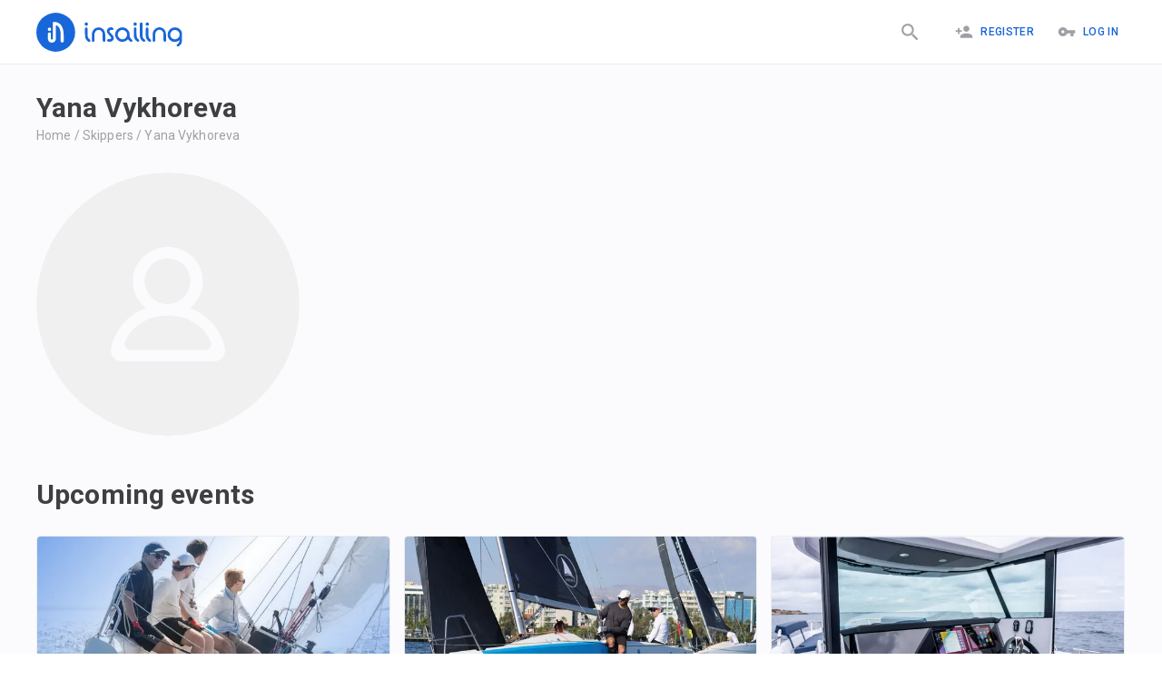

--- FILE ---
content_type: text/html; charset=utf-8
request_url: https://insailing.com/skippers/yana-vykhoreva
body_size: 75377
content:
<!doctype html>
<html lang="en">
  <head>
    <meta charset="utf-8" />
    <link rel="shortcut icon" href="https://media.insailing.com/build/favicon.png" />
    <meta name="viewport" content="width=device-width, initial-scale=1.0" />
    <meta name="theme-color" content="#1867db" />
    <title data-rh="true">Yana Vykhoreva | Insailing</title>
    <meta data-rh="true" name="theme-color" content="#1867db"/><meta data-rh="true" property="og:type" content="website"/><meta data-rh="true" property="og:url" content="https://insailing.com/skippers/yana-vykhoreva"/><meta data-rh="true" property="fb:app_id" content="1086793944844092"/><meta data-rh="true" name="description" content=""/><meta data-rh="true" property="og:title" content="Yana Vykhoreva | Insailing"/><meta data-rh="true" property="og:description" content=""/><meta data-rh="true" property="og:image" content="https://media.insailing.com/avatars/default.svg"/><meta data-rh="true" property="og:image:width" content="160"/><meta data-rh="true" property="og:image:height" content="160"/><link data-rh="true" rel="canonical" href="https://insailing.com/skippers/yana-vykhoreva"/><link data-rh="true" rel="alternate" hrefLang="ru" href="https://insailing.ru/skippers/yana-vykhoreva"/><link data-rh="true" rel="alternate" hrefLang="en" href="https://insailing.com/skippers/yana-vykhoreva"/>

    <link rel="preconnect" href="https://fonts.googleapis.com" />
    <link rel="preconnect" href="https://fonts.gstatic.com" crossorigin />
    <link
      href="https://fonts.googleapis.com/css2?family=Roboto:wght@300;400;500;700&display=swap"
      rel="stylesheet"
    />
    <!-- Google tag (gtag.js) -->
    <script
      async
      src="https://www.googletagmanager.com/gtag/js?id=G-NGZWSSTGTS"
    ></script>
    <script>
      window.dataLayer = window.dataLayer || [];
      function gtag() {
        dataLayer.push(arguments);
      }
      gtag('js', new Date());

      gtag('config', 'G-NGZWSSTGTS');
    </script>
    <meta name="emotion-insertion-point" content="" />
    <style data-emotion="mui-style-global o6gwfi">html{-webkit-font-smoothing:antialiased;-moz-osx-font-smoothing:grayscale;box-sizing:border-box;-webkit-text-size-adjust:100%;}*,*::before,*::after{box-sizing:inherit;}strong,b{font-weight:700;}body{margin:0;color:rgba(0, 0, 0, 0.87);font-family:"Roboto","Helvetica","Arial",sans-serif;font-weight:400;font-size:1rem;line-height:1.5;letter-spacing:0.00938em;background-color:#fff;}@media print{body{background-color:#fff;}}body::backdrop{background-color:#fff;}</style><style data-emotion="mui-style 1hlrb3f q7mezt 1ygddt1 11z4m4l 12l3fiq">.mui-style-1hlrb3f{display:-webkit-inline-box;display:-webkit-inline-flex;display:-ms-inline-flexbox;display:inline-flex;-webkit-align-items:center;-webkit-box-align:center;-ms-flex-align:center;align-items:center;-webkit-box-pack:center;-ms-flex-pack:center;-webkit-justify-content:center;justify-content:center;position:relative;box-sizing:border-box;-webkit-tap-highlight-color:transparent;background-color:transparent;outline:0;border:0;margin:0;border-radius:0;padding:0;cursor:pointer;-webkit-user-select:none;-moz-user-select:none;-ms-user-select:none;user-select:none;vertical-align:middle;-moz-appearance:none;-webkit-appearance:none;-webkit-text-decoration:none;text-decoration:none;color:inherit;font-family:"Roboto","Helvetica","Arial",sans-serif;font-weight:500;font-size:0.875rem;line-height:1.75;letter-spacing:0.02857em;text-transform:uppercase;min-width:64px;padding:6px 16px;border:0;border-radius:4px;-webkit-transition:background-color 250ms cubic-bezier(0.4, 0, 0.2, 1) 0ms,box-shadow 250ms cubic-bezier(0.4, 0, 0.2, 1) 0ms,border-color 250ms cubic-bezier(0.4, 0, 0.2, 1) 0ms,color 250ms cubic-bezier(0.4, 0, 0.2, 1) 0ms;transition:background-color 250ms cubic-bezier(0.4, 0, 0.2, 1) 0ms,box-shadow 250ms cubic-bezier(0.4, 0, 0.2, 1) 0ms,border-color 250ms cubic-bezier(0.4, 0, 0.2, 1) 0ms,color 250ms cubic-bezier(0.4, 0, 0.2, 1) 0ms;padding:6px 8px;color:var(--variant-textColor);background-color:var(--variant-textBg);--variant-textColor:#1665d8;--variant-outlinedColor:#1665d8;--variant-outlinedBorder:rgba(22, 101, 216, 0.5);--variant-containedColor:#fff;--variant-containedBg:#1665d8;-webkit-transition:background-color 250ms cubic-bezier(0.4, 0, 0.2, 1) 0ms,box-shadow 250ms cubic-bezier(0.4, 0, 0.2, 1) 0ms,border-color 250ms cubic-bezier(0.4, 0, 0.2, 1) 0ms;transition:background-color 250ms cubic-bezier(0.4, 0, 0.2, 1) 0ms,box-shadow 250ms cubic-bezier(0.4, 0, 0.2, 1) 0ms,border-color 250ms cubic-bezier(0.4, 0, 0.2, 1) 0ms;}.mui-style-1hlrb3f::-moz-focus-inner{border-style:none;}.mui-style-1hlrb3f.Mui-disabled{pointer-events:none;cursor:default;}@media print{.mui-style-1hlrb3f{-webkit-print-color-adjust:exact;color-adjust:exact;}}.mui-style-1hlrb3f:hover{-webkit-text-decoration:none;text-decoration:none;}.mui-style-1hlrb3f.Mui-disabled{color:rgba(0, 0, 0, 0.26);}@media (hover: hover){.mui-style-1hlrb3f:hover{--variant-containedBg:rgb(15, 70, 151);--variant-textBg:rgba(22, 101, 216, 0.04);--variant-outlinedBorder:#1665d8;--variant-outlinedBg:rgba(22, 101, 216, 0.04);}}.mui-style-1hlrb3f.MuiButton-loading{color:transparent;}.mui-style-q7mezt{-webkit-user-select:none;-moz-user-select:none;-ms-user-select:none;user-select:none;width:1em;height:1em;display:inline-block;-webkit-flex-shrink:0;-ms-flex-negative:0;flex-shrink:0;-webkit-transition:fill 200ms cubic-bezier(0.4, 0, 0.2, 1) 0ms;transition:fill 200ms cubic-bezier(0.4, 0, 0.2, 1) 0ms;fill:currentColor;font-size:1.5rem;}.mui-style-1ygddt1{display:inherit;margin-right:8px;margin-left:-4px;}.mui-style-1ygddt1>*:nth-of-type(1){font-size:20px;}.mui-style-11z4m4l{display:-webkit-inline-box;display:-webkit-inline-flex;display:-ms-inline-flexbox;display:inline-flex;-webkit-align-items:center;-webkit-box-align:center;-ms-flex-align:center;align-items:center;-webkit-box-pack:center;-ms-flex-pack:center;-webkit-justify-content:center;justify-content:center;position:relative;box-sizing:border-box;-webkit-tap-highlight-color:transparent;background-color:transparent;outline:0;border:0;margin:0;border-radius:0;padding:0;cursor:pointer;-webkit-user-select:none;-moz-user-select:none;-ms-user-select:none;user-select:none;vertical-align:middle;-moz-appearance:none;-webkit-appearance:none;-webkit-text-decoration:none;text-decoration:none;color:inherit;font-family:"Roboto","Helvetica","Arial",sans-serif;font-weight:500;font-size:0.875rem;line-height:1.75;letter-spacing:0.02857em;text-transform:uppercase;min-width:64px;padding:6px 16px;border:0;border-radius:4px;-webkit-transition:background-color 250ms cubic-bezier(0.4, 0, 0.2, 1) 0ms,box-shadow 250ms cubic-bezier(0.4, 0, 0.2, 1) 0ms,border-color 250ms cubic-bezier(0.4, 0, 0.2, 1) 0ms,color 250ms cubic-bezier(0.4, 0, 0.2, 1) 0ms;transition:background-color 250ms cubic-bezier(0.4, 0, 0.2, 1) 0ms,box-shadow 250ms cubic-bezier(0.4, 0, 0.2, 1) 0ms,border-color 250ms cubic-bezier(0.4, 0, 0.2, 1) 0ms,color 250ms cubic-bezier(0.4, 0, 0.2, 1) 0ms;color:var(--variant-containedColor);background-color:var(--variant-containedBg);box-shadow:0px 3px 1px -2px rgba(0,0,0,0.2),0px 2px 2px 0px rgba(0,0,0,0.14),0px 1px 5px 0px rgba(0,0,0,0.12);--variant-textColor:#1665d8;--variant-outlinedColor:#1665d8;--variant-outlinedBorder:rgba(22, 101, 216, 0.5);--variant-containedColor:#fff;--variant-containedBg:#1665d8;-webkit-transition:background-color 250ms cubic-bezier(0.4, 0, 0.2, 1) 0ms,box-shadow 250ms cubic-bezier(0.4, 0, 0.2, 1) 0ms,border-color 250ms cubic-bezier(0.4, 0, 0.2, 1) 0ms;transition:background-color 250ms cubic-bezier(0.4, 0, 0.2, 1) 0ms,box-shadow 250ms cubic-bezier(0.4, 0, 0.2, 1) 0ms,border-color 250ms cubic-bezier(0.4, 0, 0.2, 1) 0ms;}.mui-style-11z4m4l::-moz-focus-inner{border-style:none;}.mui-style-11z4m4l.Mui-disabled{pointer-events:none;cursor:default;}@media print{.mui-style-11z4m4l{-webkit-print-color-adjust:exact;color-adjust:exact;}}.mui-style-11z4m4l:hover{-webkit-text-decoration:none;text-decoration:none;}.mui-style-11z4m4l.Mui-disabled{color:rgba(0, 0, 0, 0.26);}.mui-style-11z4m4l:hover{box-shadow:0px 2px 4px -1px rgba(0,0,0,0.2),0px 4px 5px 0px rgba(0,0,0,0.14),0px 1px 10px 0px rgba(0,0,0,0.12);}@media (hover: none){.mui-style-11z4m4l:hover{box-shadow:0px 3px 1px -2px rgba(0,0,0,0.2),0px 2px 2px 0px rgba(0,0,0,0.14),0px 1px 5px 0px rgba(0,0,0,0.12);}}.mui-style-11z4m4l:active{box-shadow:0px 5px 5px -3px rgba(0,0,0,0.2),0px 8px 10px 1px rgba(0,0,0,0.14),0px 3px 14px 2px rgba(0,0,0,0.12);}.mui-style-11z4m4l.Mui-focusVisible{box-shadow:0px 3px 5px -1px rgba(0,0,0,0.2),0px 6px 10px 0px rgba(0,0,0,0.14),0px 1px 18px 0px rgba(0,0,0,0.12);}.mui-style-11z4m4l.Mui-disabled{color:rgba(0, 0, 0, 0.26);box-shadow:none;background-color:rgba(0, 0, 0, 0.12);}@media (hover: hover){.mui-style-11z4m4l:hover{--variant-containedBg:rgb(15, 70, 151);--variant-textBg:rgba(22, 101, 216, 0.04);--variant-outlinedBorder:#1665d8;--variant-outlinedBg:rgba(22, 101, 216, 0.04);}}.mui-style-11z4m4l.MuiButton-loading{color:transparent;}.mui-style-12l3fiq{display:-webkit-inline-box;display:-webkit-inline-flex;display:-ms-inline-flexbox;display:inline-flex;-webkit-align-items:center;-webkit-box-align:center;-ms-flex-align:center;align-items:center;-webkit-box-pack:center;-ms-flex-pack:center;-webkit-justify-content:center;justify-content:center;position:relative;box-sizing:border-box;-webkit-tap-highlight-color:transparent;background-color:transparent;outline:0;border:0;margin:0;border-radius:0;padding:0;cursor:pointer;-webkit-user-select:none;-moz-user-select:none;-ms-user-select:none;user-select:none;vertical-align:middle;-moz-appearance:none;-webkit-appearance:none;-webkit-text-decoration:none;text-decoration:none;color:inherit;font-family:"Roboto","Helvetica","Arial",sans-serif;font-weight:500;font-size:0.875rem;line-height:1.75;letter-spacing:0.02857em;text-transform:uppercase;min-width:64px;padding:6px 16px;border:0;border-radius:4px;-webkit-transition:background-color 250ms cubic-bezier(0.4, 0, 0.2, 1) 0ms,box-shadow 250ms cubic-bezier(0.4, 0, 0.2, 1) 0ms,border-color 250ms cubic-bezier(0.4, 0, 0.2, 1) 0ms,color 250ms cubic-bezier(0.4, 0, 0.2, 1) 0ms;transition:background-color 250ms cubic-bezier(0.4, 0, 0.2, 1) 0ms,box-shadow 250ms cubic-bezier(0.4, 0, 0.2, 1) 0ms,border-color 250ms cubic-bezier(0.4, 0, 0.2, 1) 0ms,color 250ms cubic-bezier(0.4, 0, 0.2, 1) 0ms;padding:5px 15px;border:1px solid currentColor;border-color:var(--variant-outlinedBorder, currentColor);background-color:var(--variant-outlinedBg);color:var(--variant-outlinedColor);--variant-textColor:#1665d8;--variant-outlinedColor:#1665d8;--variant-outlinedBorder:rgba(22, 101, 216, 0.5);--variant-containedColor:#fff;--variant-containedBg:#1665d8;padding:7px 21px;font-size:0.9375rem;-webkit-transition:background-color 250ms cubic-bezier(0.4, 0, 0.2, 1) 0ms,box-shadow 250ms cubic-bezier(0.4, 0, 0.2, 1) 0ms,border-color 250ms cubic-bezier(0.4, 0, 0.2, 1) 0ms;transition:background-color 250ms cubic-bezier(0.4, 0, 0.2, 1) 0ms,box-shadow 250ms cubic-bezier(0.4, 0, 0.2, 1) 0ms,border-color 250ms cubic-bezier(0.4, 0, 0.2, 1) 0ms;}.mui-style-12l3fiq::-moz-focus-inner{border-style:none;}.mui-style-12l3fiq.Mui-disabled{pointer-events:none;cursor:default;}@media print{.mui-style-12l3fiq{-webkit-print-color-adjust:exact;color-adjust:exact;}}.mui-style-12l3fiq:hover{-webkit-text-decoration:none;text-decoration:none;}.mui-style-12l3fiq.Mui-disabled{color:rgba(0, 0, 0, 0.26);}.mui-style-12l3fiq.Mui-disabled{border:1px solid rgba(0, 0, 0, 0.12);}@media (hover: hover){.mui-style-12l3fiq:hover{--variant-containedBg:rgb(15, 70, 151);--variant-textBg:rgba(22, 101, 216, 0.04);--variant-outlinedBorder:#1665d8;--variant-outlinedBg:rgba(22, 101, 216, 0.04);}}.mui-style-12l3fiq.MuiButton-loading{color:transparent;}</style>

    <!-- Start of HubSpot Embed Code -->
    <script
      type="text/javascript"
      id="hs-script-loader"
      async
      defer
      src="//js.hs-scripts.com/6778663.js"
    ></script>
    <!-- End of HubSpot Embed Code -->

    <!-- <meta name="yandex-verification" content="cd920f77db40f9aa" /> -->
    <!-- Yandex.Metrika counter -->
    <!-- <script type="text/javascript">
      (function (m, e, t, r, i, k, a) {
        m[i] =
          m[i] ||
          function () {
            (m[i].a = m[i].a || []).push(arguments);
          };
        m[i].l = 1 * new Date();
        for (var j = 0; j < document.scripts.length; j++) {
          if (document.scripts[j].src === r) {
            return;
          }
        }
        (k = e.createElement(t)),
          (a = e.getElementsByTagName(t)[0]),
          (k.async = 1),
          (k.src = r),
          a.parentNode.insertBefore(k, a);
      })(
        window,
        document,
        'script',
        'https://mc.yandex.ru/metrika/tag.js',
        'ym',
      );

      ym(95414336, 'init', {
        clickmap: true,
        trackLinks: true,
        accurateTrackBounce: true,
      });
    </script> -->
    <!-- /Yandex.Metrika counter -->

    <!-- <script type="text/javascript">
      (function (c, l, a, r, i, t, y) {
        c[a] =
          c[a] ||
          function () {
            (c[a].q = c[a].q || []).push(arguments);
          };
        t = l.createElement(r);
        t.async = 1;
        t.src = 'https://www.clarity.ms/tag/' + i;
        y = l.getElementsByTagName(r)[0];
        y.parentNode.insertBefore(t, y);
      })(window, document, 'clarity', 'script', 'jiozxqloi1');
    </script> -->
    <script type="module" crossorigin src="https://media.insailing.com/build/assets/index-E6fM6Hq8.js"></script>
    <link rel="stylesheet" crossorigin href="https://media.insailing.com/build/assets/index-9e_QuHdF.css">
  </head>
  <body>
    <noscript>You need to enable JavaScript to run this app.</noscript>
    <div id="root"><div class="_App_1dwr3_1"><section class="Toastify" aria-live="polite" aria-atomic="false" aria-relevant="additions text" aria-label="Notifications Alt+T"></section><div></div><header class="_App-header_1u1p6_8"><div class="_header_1u1p6_14 _container_1u1p6_1"><div class="_header_logo_1u1p6_30 "><a class="_logo_1u1p6_27" href="/" data-discover="true"><img src="https://media.insailing.com/build/assets/logoIn-BscZFGOB.svg" alt="logo" loading="lazy"/></a><a class="_logoMobile_1u1p6_27" href="/" data-discover="true"><img src="[data-uri]" alt="logo"/></a></div><div class="_header_right_1u1p6_37"><a class="_search_icon_mobile_1u1p6_37 " href="/results" data-discover="true"><button class="MuiButtonBase-root MuiButton-root MuiButton-text MuiButton-textPrimary MuiButton-sizeMedium MuiButton-textSizeMedium MuiButton-colorPrimary MuiButton-root MuiButton-text MuiButton-textPrimary MuiButton-sizeMedium MuiButton-textSizeMedium MuiButton-colorPrimary mui-style-1hlrb3f" tabindex="0" type="button"><svg class="MuiSvgIcon-root MuiSvgIcon-fontSizeMedium mui-style-q7mezt" focusable="false" aria-hidden="true" viewBox="0 0 24 24" style="font-size:25px;color:#9ea0a5"><path d="M15.5 14h-.79l-.28-.27C15.41 12.59 16 11.11 16 9.5 16 5.91 13.09 3 9.5 3S3 5.91 3 9.5 5.91 16 9.5 16c1.61 0 3.09-.59 4.23-1.57l.27.28v.79l5 4.99L20.49 19zm-6 0C7.01 14 5 11.99 5 9.5S7.01 5 9.5 5 14 7.01 14 9.5 11.99 14 9.5 14"></path></svg></button></a><div class="_flex_1u1p6_106"><div class="_header_login_cont_1dskh_27"><button class="MuiButtonBase-root MuiButton-root MuiButton-text MuiButton-textPrimary MuiButton-sizeMedium MuiButton-textSizeMedium MuiButton-colorPrimary MuiButton-root MuiButton-text MuiButton-textPrimary MuiButton-sizeMedium MuiButton-textSizeMedium MuiButton-colorPrimary mui-style-1hlrb3f" tabindex="0" type="button"><span class="MuiButton-icon MuiButton-startIcon MuiButton-iconSizeMedium mui-style-1ygddt1"><svg class="MuiSvgIcon-root MuiSvgIcon-fontSizeMedium mui-style-q7mezt" focusable="false" aria-hidden="true" viewBox="0 0 24 24"><path d="M15 12c2.21 0 4-1.79 4-4s-1.79-4-4-4-4 1.79-4 4 1.79 4 4 4m-9-2V7H4v3H1v2h3v3h2v-3h3v-2zm9 4c-2.67 0-8 1.34-8 4v2h16v-2c0-2.66-5.33-4-8-4"></path></svg></span>Register</button><button class="MuiButtonBase-root MuiButton-root MuiButton-text MuiButton-textPrimary MuiButton-sizeMedium MuiButton-textSizeMedium MuiButton-colorPrimary MuiButton-root MuiButton-text MuiButton-textPrimary MuiButton-sizeMedium MuiButton-textSizeMedium MuiButton-colorPrimary mui-style-1hlrb3f" tabindex="0" type="button"><span class="MuiButton-icon MuiButton-startIcon MuiButton-iconSizeMedium mui-style-1ygddt1"><svg class="MuiSvgIcon-root MuiSvgIcon-fontSizeMedium mui-style-q7mezt" focusable="false" aria-hidden="true" viewBox="0 0 24 24"><path d="M12.65 10C11.83 7.67 9.61 6 7 6c-3.31 0-6 2.69-6 6s2.69 6 6 6c2.61 0 4.83-1.67 5.65-4H17v4h4v-4h2v-4zM7 14c-1.1 0-2-.9-2-2s.9-2 2-2 2 .9 2 2-.9 2-2 2"></path></svg></span>Log In</button><svg class="MuiSvgIcon-root MuiSvgIcon-fontSizeMedium _menu_1dskh_16 mui-style-q7mezt" focusable="false" aria-hidden="true" viewBox="0 0 24 24"><path d="M3 18h18v-2H3zm0-5h18v-2H3zm0-7v2h18V6z"></path></svg></div></div></div><div class="_header_nav_1vt8v_1" role="button" tabindex="0"><div class="_authorization_wrapper_1vt8v_108"><div class="_authorization_1vt8v_108"><span>To take all the advantages of using our web site, please log in or register:</span><div class="_authorization_buttons_1vt8v_116"><button class="MuiButtonBase-root MuiButton-root MuiButton-contained MuiButton-containedPrimary MuiButton-sizeMedium MuiButton-containedSizeMedium MuiButton-colorPrimary MuiButton-root MuiButton-contained MuiButton-containedPrimary MuiButton-sizeMedium MuiButton-containedSizeMedium MuiButton-colorPrimary mui-style-11z4m4l" tabindex="0" type="button">Log In</button><button class="MuiButtonBase-root MuiButton-root MuiButton-contained MuiButton-containedPrimary MuiButton-sizeMedium MuiButton-containedSizeMedium MuiButton-colorPrimary MuiButton-root MuiButton-contained MuiButton-containedPrimary MuiButton-sizeMedium MuiButton-containedSizeMedium MuiButton-colorPrimary mui-style-11z4m4l" tabindex="0" type="button">Register</button></div></div></div><div class="_footer_wrapper_1vt8v_149"><footer class="_AppFooter_jxpa1_12 _inMenu_jxpa1_6"><div class="_AppFooterWrapper_jxpa1_27  _wrapper_jxpa1_1 _AppFooterTop_jxpa1_39"><div class="_AppFooter_cont_jxpa1_19"><div class="_create_and_description_jxpa1_6"><div class="_footerInfoText_jxpa1_75"><p>iNsailing is a platform that unites captains, skippers, yacht owners with athletes, participants in regattas, fellow travelers and students. The platform will facilitate the search for places on the regatta, introduce the skipper.</p></div><a href="/create-event" data-discover="true"><button class="MuiButtonBase-root MuiButton-root MuiButton-outlined MuiButton-outlinedPrimary MuiButton-sizeLarge MuiButton-outlinedSizeLarge MuiButton-colorPrimary MuiButton-root MuiButton-outlined MuiButton-outlinedPrimary MuiButton-sizeLarge MuiButton-outlinedSizeLarge MuiButton-colorPrimary mui-style-12l3fiq" tabindex="0" type="button">Create event</button></a></div><section class="_footerNavCont_jxpa1_45"><div class="_footerNavTitle_jxpa1_52">InSailing</div><a class="_footerNavLink_jxpa1_59" href="/page/about" data-discover="true">About</a><a class="_footerNavLink_jxpa1_59" href="/page/team" data-discover="true">Team</a><a class="_footerNavLink_jxpa1_59" href="/page/contacts" data-discover="true">Feedback</a><a class="_footerNavLink_jxpa1_59" href="/skippers" data-discover="true">Our skippers</a><a class="_footerNavLink_jxpa1_59" href="/events/archive" data-discover="true">Events archive</a><a class="_footerNavLink_jxpa1_59" href="/yachts" data-discover="true">All Yachts</a></section><section class="_footerNavCont_jxpa1_45"><div class="_footerNavTitle_jxpa1_52">Participation</div><a class="_footerNavLink_jxpa1_59" href="/results/races" data-discover="true">Regattas and places</a><a class="_footerNavLink_jxpa1_59" href="/results/cruise" data-discover="true">Cruises, walks, expeditions</a><a class="_footerNavLink_jxpa1_59" href="/results/sailingTraining" data-discover="true">School and courses</a><a class="_footerNavLink_jxpa1_59" href="/results/deliveryMileBuilding" data-discover="true">Mile building</a><a class="_footerNavLink_jxpa1_59" href="/results/rentWithCaptain" data-discover="true">Yacht rental from 2 hours!</a><a class="_footerNavLink_jxpa1_59" href="/results/fishing" data-discover="true">Fishing</a></section><section class="_footerNavCont_jxpa1_45"><div class="_footerNavTitle_jxpa1_52">How we work</div><a class="_footerNavLink_jxpa1_59" href="/page/participation" data-discover="true">Participation</a><a class="_footerNavLink_jxpa1_59" href="/create-event" data-discover="true">For organizers</a><a class="_footerNavLink_jxpa1_59" href="/page/participants" data-discover="true">For participants</a><a class="_footerNavLink_jxpa1_59" href="/page/faqs" data-discover="true">FAQs</a></section><section class="_footerNavCont_jxpa1_45"><div class="_footerNavTitle_jxpa1_52">Terms &amp; Conditions</div><a class="_footerNavLink_jxpa1_59" href="/page/privacy-policy" data-discover="true">Privacy Policy</a><a class="_footerNavLink_jxpa1_59" href="/page/terms" data-discover="true">Terms &amp; Conditions</a><a class="_footerNavLink_jxpa1_59" href="/page/cookies" data-discover="true">Cookie Policy</a><a class="_footerNavLink_jxpa1_59" href="/page/support" data-discover="true">Support Center</a></section><section class="_footerNavCont_jxpa1_45"><div class="_footerNavTitle_jxpa1_52">Insailing blog</div><a class="_footerNavLink_jxpa1_59" href="/blog" data-discover="true">New Publications</a><a class="_footerNavLink_jxpa1_59" href="/blog/tag/faces" data-discover="true">People</a><a class="_footerNavLink_jxpa1_59" href="/blog/tag/yachts" data-discover="true">Yachts</a><a class="_footerNavLink_jxpa1_59" href="/blog/tag/routes" data-discover="true">Routes</a><a class="_footerNavLink_jxpa1_59" href="/blog/tag/races" data-discover="true">Regattas and places</a><a class="_footerNavLink_jxpa1_59" href="/blog/tag/lifestyle" data-discover="true">Life style</a><a class="_footerNavLink_jxpa1_59" href="/blog/tag/industry" data-discover="true">Industry</a><a class="_footerNavLink_jxpa1_59" href="/blog/tag/education/" data-discover="true">Knowledge</a></section></div></div><div class="_AppFooterWrapper_jxpa1_27 _wrapper_jxpa1_1 _AppFooterBottom_jxpa1_88"><div class="_footer_wrapper_jxpa1_93"><div class="_footerCopyrightCont_jxpa1_98"><p>© 2023 iNsailing.com, <!-- -->All rights reserved<!-- -->.<br/>Laudend LTD, Georgiou Xenopoulou, 3, Office G2, 3106, Limassol, Cyprus, tel: +357 25 030696</p></div><div class="_footerInfoCont_1gzqv_1"><div class="_footerSocialBlock_1gzqv_6"><div class="_socialIconBlock_1gzqv_12"><div class="_icon_wrapper_1gzqv_18"><a href="https://www.instagram.com/insailing/" target="_blank" rel="noopener noreferrer"><span class="fa-layers fa-fw"><svg class="MuiSvgIcon-root MuiSvgIcon-fontSizeMedium mui-style-q7mezt" focusable="false" aria-hidden="true" viewBox="0 0 24 24"><path d="M7.8 2h8.4C19.4 2 22 4.6 22 7.8v8.4a5.8 5.8 0 0 1-5.8 5.8H7.8C4.6 22 2 19.4 2 16.2V7.8A5.8 5.8 0 0 1 7.8 2m-.2 2A3.6 3.6 0 0 0 4 7.6v8.8C4 18.39 5.61 20 7.6 20h8.8a3.6 3.6 0 0 0 3.6-3.6V7.6C20 5.61 18.39 4 16.4 4H7.6m9.65 1.5a1.25 1.25 0 0 1 1.25 1.25A1.25 1.25 0 0 1 17.25 8 1.25 1.25 0 0 1 16 6.75a1.25 1.25 0 0 1 1.25-1.25M12 7a5 5 0 0 1 5 5 5 5 0 0 1-5 5 5 5 0 0 1-5-5 5 5 0 0 1 5-5m0 2a3 3 0 0 0-3 3 3 3 0 0 0 3 3 3 3 0 0 0 3-3 3 3 0 0 0-3-3z"></path></svg></span></a></div><div class="_icon_wrapper_1gzqv_18"><a href="https://www.facebook.com/insailing/" target="_blank" rel="noopener noreferrer"><svg class="MuiSvgIcon-root MuiSvgIcon-fontSizeMedium mui-style-q7mezt" focusable="false" aria-hidden="true" viewBox="0 0 24 24"><path d="M5 3h14a2 2 0 0 1 2 2v14a2 2 0 0 1-2 2H5a2 2 0 0 1-2-2V5a2 2 0 0 1 2-2m13 2h-2.5A3.5 3.5 0 0 0 12 8.5V11h-2v3h2v7h3v-7h3v-3h-3V9a1 1 0 0 1 1-1h2V5z"></path></svg></a></div><div class="_icon_wrapper_1gzqv_18"><a href="https://wa.me/436764752656" target="_blank" rel="noopener noreferrer"><svg class="MuiSvgIcon-root MuiSvgIcon-fontSizeMedium mui-style-q7mezt" focusable="false" aria-hidden="true" viewBox="0 0 24 24"><path d="M16.75 13.96c.25.13.41.2.46.3.06.11.04.61-.21 1.18-.2.56-1.24 1.1-1.7 1.12-.46.02-.47.36-2.96-.73-2.49-1.09-3.99-3.75-4.11-3.92-.12-.17-.96-1.38-.92-2.61.05-1.22.69-1.8.95-2.04.24-.26.51-.29.68-.26h.47c.15 0 .36-.06.55.45l.69 1.87c.06.13.1.28.01.44l-.27.41-.39.42c-.12.12-.26.25-.12.5.12.26.62 1.09 1.32 1.78.91.88 1.71 1.17 1.95 1.3.24.14.39.12.54-.04l.81-.94c.19-.25.35-.19.58-.11l1.67.88M12 2a10 10 0 0 1 10 10 10 10 0 0 1-10 10c-1.97 0-3.8-.57-5.35-1.55L2 22l1.55-4.65A9.969 9.969 0 0 1 2 12 10 10 0 0 1 12 2m0 2a8 8 0 0 0-8 8c0 1.72.54 3.31 1.46 4.61L4.5 19.5l2.89-.96A7.95 7.95 0 0 0 12 20a8 8 0 0 0 8-8 8 8 0 0 0-8-8z"></path></svg></a></div><div class="_icon_wrapper_1gzqv_18"><a href="http://m.me/insailing" target="_blank" rel="noopener noreferrer"><img src="[data-uri]" alt="messenger"/></a></div></div><div class="_phone_1gzqv_47"><div><a href="tel:+35725030696"><svg class="MuiSvgIcon-root MuiSvgIcon-fontSizeMedium mui-style-q7mezt" focusable="false" aria-hidden="true" viewBox="0 0 24 24"><path d="M6.62 10.79c1.44 2.83 3.76 5.14 6.59 6.59l2.2-2.2c.27-.27.67-.36 1.02-.24 1.12.37 2.33.57 3.57.57.55 0 1 .45 1 1V20c0 .55-.45 1-1 1-9.39 0-17-7.61-17-17 0-.55.45-1 1-1h3.5c.55 0 1 .45 1 1 0 1.25.2 2.45.57 3.57.11.35.03.74-.25 1.02z"></path></svg> +357 25 030 696</a></div></div></div></div></div></div></footer></div></div></div></header><div class="_container_1k93r_1"><div class="_captain_container_194ar_1"><div class="_container_130s5_22"><div class="_captain_130s5_26"><div class="_captain_wrapper_130s5_31"><div class="_captain_title_130s5_37"><h1>Yana Vykhoreva</h1></div><div class="_bredCrumbs_hhjt4_1"><p><a href="/" data-discover="true">Home</a><span><span> / </span><a href="/skippers" data-discover="true">Skippers</a></span><span><span> / </span><a href="/skippers/yana-vykhoreva" data-discover="true">Yana Vykhoreva</a></span></p><script type="application/ld+json">{"@context":"https://schema.org","@type":"BreadcrumbList","itemListElement":[{"@type":"ListItem","position":1,"name":"Home","item":"https://insailing.com/"},{"@type":"ListItem","position":2,"name":"Skippers","item":"https://insailing.com/skippers"},{"@type":"ListItem","position":3,"name":"Yana Vykhoreva","item":"https://insailing.com/skippers/yana-vykhoreva"}]}</script></div><div class="_captain_content_130s5_51"><div class="_avatar_wrapper_130s5_55"><picture class="_avatar_img_ptwk2_1"><source srcSet="https://media.insailing.com/avatars/default.svg" type="image/jpeg"/><img src="https://media.insailing.com/avatars/default.svg" alt="Logo" loading="lazy"/></picture><div class="_video_button_130s5_61"></div><div></div></div><div class="_captain_content_info_box_130s5_319"><div class="_captain_content_info_130s5_68 "><div class="_content_html_130s5_74 " id="contentHTML"></div></div></div></div></div></div></div><div class="_wrapper_130s5_211"><div class="_box_for_events_130s5_227"><div class="_yacht_events_title_130s5_239">Upcoming events</div><div class="_box_for_events_content_130s5_231"><div class="_offerBox_wrapper_pzwbn_1 _no_places_pzwbn_71" title="Sailing course in Limassol"><div class="_searchOfferBox_pzwbn_59 _is_priority_pzwbn_114"><a class="_unlink_pzwbn_71" href="/event/sailing-course-in-limassol-6?skipper=yana-vykhoreva" target="_blank" data-discover="true"><div class="_offer_img_pzwbn_121"><picture class=""><source srcSet="https://media.insailing.com/wez9xuwf73zsm9xc4fk3ttw7y/wez9xuwf73zsm9xc4fk3ttw7y_618x360_cbkgl.avif" type="image/avif"/><source srcSet="https://media.insailing.com/wez9xuwf73zsm9xc4fk3ttw7y/wez9xuwf73zsm9xc4fk3ttw7y_618x360_zpxcn.webp" type="image/webp"/><source srcSet="https://media.insailing.com/wez9xuwf73zsm9xc4fk3ttw7y/wez9xuwf73zsm9xc4fk3ttw7y_618x360_21wxb.jpeg" type="image/jpeg"/><img src="https://media.insailing.com/wez9xuwf73zsm9xc4fk3ttw7y/wez9xuwf73zsm9xc4fk3ttw7y_618x360_21wxb.jpeg" alt="Sailing course in Limassol" loading="lazy"/></picture><div class="_img_onTop_pzwbn_143"><div><svg class="MuiSvgIcon-root MuiSvgIcon-fontSizeMedium mui-style-q7mezt" focusable="false" aria-hidden="true" viewBox="0 0 24 24"><path d="M20 3h-1V1h-2v2H7V1H5v2H4c-1.1 0-2 .9-2 2v16c0 1.1.9 2 2 2h16c1.1 0 2-.9 2-2V5c0-1.1-.9-2-2-2m0 18H4V10h16zm0-13H4V5h16z"></path></svg><span>Jan 17, 2026<!-- --> <!-- -->-<!-- --> </span><span>Jan 24, 2026</span><span class="_moreDates_pzwbn_79">(<!-- -->more dates available<!-- -->)</span></div><div><svg class="MuiSvgIcon-root MuiSvgIcon-fontSizeMedium mui-style-q7mezt" focusable="false" aria-hidden="true" viewBox="0 0 24 24"><path d="M12 2C8.13 2 5 5.13 5 9c0 5.25 7 13 7 13s7-7.75 7-13c0-3.87-3.13-7-7-7M7 9c0-2.76 2.24-5 5-5s5 2.24 5 5c0 2.88-2.88 7.19-5 9.88C9.92 16.21 7 11.85 7 9"></path><circle cx="12" cy="9" r="2.5"></circle></svg><span>Limasol, Cyprus</span></div></div></div><div class="_blockTitle_pzwbn_161"><h3>Sailing course in Limassol</h3><p class="_shortDesc_pzwbn_174" title="The certificated confirms the skills sufficient to sail the yacht 24 m at a distance up to 20 sea miles.">The certificated confirms the skills sufficient to sail the yacht 24 m at a distance up to 20 sea miles.</p><div class="_DateWrapp_pzwbn_10"><a class="_DateItem_pzwbn_30" href="/event/sailing-course-in-limassol-6" data-discover="true">Jan 17, 2026</a><a class="_DateItem_pzwbn_30" href="/event/sailing-course-in-limassol-7" data-discover="true">Jan 24, 2026</a><a class="_DateItem_pzwbn_30" href="/event/sailing-course-in-limassol-8" data-discover="true">Jan 31, 2026</a></div></div><div class="_block_price_1fmvg_1"><div class="_all_price_1fmvg_7"><div class="_left_block_1fmvg_23"><b>€0</b><span>Total days<!-- -->: <!-- -->8<br/>Active days<!-- -->: <!-- -->7</span></div></div><div class="_in_day_price_1fmvg_39"><b>€322</b><span>per active day</span></div></div></a></div></div><div class="_offerBox_wrapper_pzwbn_1 _no_places_pzwbn_71" title="Special course Sailing + Power skipper + VHF in Limassol"><div class="_searchOfferBox_pzwbn_59 _is_priority_pzwbn_114"><a class="_unlink_pzwbn_71" href="/event/special-course-sailing-power-skipper-vhf-in-limassol-3?skipper=yana-vykhoreva" target="_blank" data-discover="true"><div class="_offer_img_pzwbn_121"><picture class=""><source srcSet="https://media.insailing.com/ps7urrfhjm3d14oqsjto8rs03/ps7urrfhjm3d14oqsjto8rs03_618x360_agdzi.avif" type="image/avif"/><source srcSet="https://media.insailing.com/ps7urrfhjm3d14oqsjto8rs03/ps7urrfhjm3d14oqsjto8rs03_618x360_t7xk3.webp" type="image/webp"/><source srcSet="https://media.insailing.com/ps7urrfhjm3d14oqsjto8rs03/ps7urrfhjm3d14oqsjto8rs03_618x360_ewsa1.jpeg" type="image/jpeg"/><img src="https://media.insailing.com/ps7urrfhjm3d14oqsjto8rs03/ps7urrfhjm3d14oqsjto8rs03_618x360_ewsa1.jpeg" alt="Special course Sailing + Power skipper + VHF in Limassol" loading="lazy"/></picture><div class="_img_onTop_pzwbn_143"><div><svg class="MuiSvgIcon-root MuiSvgIcon-fontSizeMedium mui-style-q7mezt" focusable="false" aria-hidden="true" viewBox="0 0 24 24"><path d="M20 3h-1V1h-2v2H7V1H5v2H4c-1.1 0-2 .9-2 2v16c0 1.1.9 2 2 2h16c1.1 0 2-.9 2-2V5c0-1.1-.9-2-2-2m0 18H4V10h16zm0-13H4V5h16z"></path></svg><span>Jan 17, 2026<!-- --> <!-- -->-<!-- --> </span><span>Jan 26, 2026</span><span class="_moreDates_pzwbn_79">(<!-- -->more dates available<!-- -->)</span></div><div><svg class="MuiSvgIcon-root MuiSvgIcon-fontSizeMedium mui-style-q7mezt" focusable="false" aria-hidden="true" viewBox="0 0 24 24"><path d="M12 2C8.13 2 5 5.13 5 9c0 5.25 7 13 7 13s7-7.75 7-13c0-3.87-3.13-7-7-7M7 9c0-2.76 2.24-5 5-5s5 2.24 5 5c0 2.88-2.88 7.19-5 9.88C9.92 16.21 7 11.85 7 9"></path><circle cx="12" cy="9" r="2.5"></circle></svg><span>Лимассол, Кипр</span></div></div></div><div class="_blockTitle_pzwbn_161"><h3>Special course Sailing + Power skipper + VHF in Limassol</h3><p class="_shortDesc_pzwbn_174" title="To become a licensed skipper and charter yachts around the world, take the SPECIAL COURSE INSHORE SAILING + POWER SKIPPER + VHF. The course is total 9 days.">To become a licensed skipper and charter yachts around the world, take the SPECIAL COURSE INSHORE SAILING + POWER SKIPPER + VHF. The course is total 9 days.</p><div class="_DateWrapp_pzwbn_10"><a class="_DateItem_pzwbn_30" href="/event/special-course-sailing-power-skipper-vhf-in-limassol-3" data-discover="true">Jan 17, 2026</a><a class="_DateItem_pzwbn_30" href="/event/special-course-sailing-power-skipper-vhf-in-limassol-4" data-discover="true">Jan 24, 2026</a></div></div><div class="_block_price_1fmvg_1"><div class="_all_price_1fmvg_7"><div class="_left_block_1fmvg_23"><b>€0</b><span>Total days<!-- -->: <!-- -->10<br/>Active days<!-- -->: <!-- -->9</span></div></div><div class="_in_day_price_1fmvg_39"><b>€317</b><span>per active day</span></div></div></a></div></div><div class="_offerBox_wrapper_pzwbn_1 _no_places_pzwbn_71" title="ISSA POWER INSHORE SKIPPER (&lt; 16M) +VHF "><div class="_searchOfferBox_pzwbn_59 _is_priority_pzwbn_114"><a class="_unlink_pzwbn_71" href="/event/issa-power-inshore-skipper-16m-vhf-23?skipper=yana-vykhoreva" target="_blank" data-discover="true"><div class="_offer_img_pzwbn_121"><picture class=""><source srcSet="https://media.insailing.com/f37fa0a5c39861791b1715521/f37fa0a5c39861791b1715521_618x360_lgxer.avif" type="image/avif"/><source srcSet="https://media.insailing.com/f37fa0a5c39861791b1715521/f37fa0a5c39861791b1715521_618x360_4t3a5.webp" type="image/webp"/><source srcSet="https://media.insailing.com/f37fa0a5c39861791b1715521/f37fa0a5c39861791b1715521_618x360_ksrgn.jpeg" type="image/jpeg"/><img src="https://media.insailing.com/f37fa0a5c39861791b1715521/f37fa0a5c39861791b1715521_618x360_ksrgn.jpeg" alt="ISSA POWER INSHORE SKIPPER (&lt; 16M) +VHF " loading="lazy"/></picture><div class="_img_onTop_pzwbn_143"><div><svg class="MuiSvgIcon-root MuiSvgIcon-fontSizeMedium mui-style-q7mezt" focusable="false" aria-hidden="true" viewBox="0 0 24 24"><path d="M20 3h-1V1h-2v2H7V1H5v2H4c-1.1 0-2 .9-2 2v16c0 1.1.9 2 2 2h16c1.1 0 2-.9 2-2V5c0-1.1-.9-2-2-2m0 18H4V10h16zm0-13H4V5h16z"></path></svg><span>Jan 23, 2026<!-- --> <!-- -->-<!-- --> </span><span>Jan 25, 2026</span><span class="_moreDates_pzwbn_79">(<!-- -->more dates available<!-- -->)</span></div><div><svg class="MuiSvgIcon-root MuiSvgIcon-fontSizeMedium mui-style-q7mezt" focusable="false" aria-hidden="true" viewBox="0 0 24 24"><path d="M12 2C8.13 2 5 5.13 5 9c0 5.25 7 13 7 13s7-7.75 7-13c0-3.87-3.13-7-7-7M7 9c0-2.76 2.24-5 5-5s5 2.24 5 5c0 2.88-2.88 7.19-5 9.88C9.92 16.21 7 11.85 7 9"></path><circle cx="12" cy="9" r="2.5"></circle></svg><span>Lemesos, Кипр</span></div></div></div><div class="_blockTitle_pzwbn_161"><h3>ISSA POWER INSHORE SKIPPER (&lt; 16M) +VHF </h3><p class="_shortDesc_pzwbn_174" title="To become a licensed skipper and charter yachts around the world, take the ISSA POWER INSHORE SKIPPER Course.">To become a licensed skipper and charter yachts around the world, take the ISSA POWER INSHORE SKIPPER Course.</p><div class="_DateWrapp_pzwbn_10"><a class="_DateItem_pzwbn_30" href="/event/issa-power-inshore-skipper-16m-vhf-23" data-discover="true">Jan 23, 2026</a><a class="_DateItem_pzwbn_30" href="/event/issa-power-inshore-skipper-16m-vhf-24" data-discover="true">Jan 30, 2026</a></div></div><div class="_block_price_1fmvg_1"><div class="_all_price_1fmvg_7"><div class="_left_block_1fmvg_23"><b>€0</b><span>Total days<!-- -->: <!-- -->3<br/>Active days<!-- -->: <!-- -->3</span></div></div><div class="_in_day_price_1fmvg_39"><b>€517</b><span>per active day</span></div></div></a></div></div><div class="_offerBox_wrapper_pzwbn_1 _no_places_pzwbn_71" title=" Mooring practice"><div class="_searchOfferBox_pzwbn_59 _is_priority_pzwbn_114"><a class="_unlink_pzwbn_71" href="/event/mooring-practice-3?skipper=yana-vykhoreva" target="_blank" data-discover="true"><div class="_offer_img_pzwbn_121"><picture class=""><source srcSet="https://media.insailing.com/aa7xv250vb6g29s7wq3ckgia7/aa7xv250vb6g29s7wq3ckgia7_618x360_8bpjr.avif" type="image/avif"/><source srcSet="https://media.insailing.com/aa7xv250vb6g29s7wq3ckgia7/aa7xv250vb6g29s7wq3ckgia7_618x360_2mmrs.webp" type="image/webp"/><source srcSet="https://media.insailing.com/aa7xv250vb6g29s7wq3ckgia7/aa7xv250vb6g29s7wq3ckgia7_618x360_81kfb.jpeg" type="image/jpeg"/><img src="https://media.insailing.com/aa7xv250vb6g29s7wq3ckgia7/aa7xv250vb6g29s7wq3ckgia7_618x360_81kfb.jpeg" alt=" Mooring practice" loading="lazy"/></picture><div class="_img_onTop_pzwbn_143"><div><svg class="MuiSvgIcon-root MuiSvgIcon-fontSizeMedium mui-style-q7mezt" focusable="false" aria-hidden="true" viewBox="0 0 24 24"><path d="M20 3h-1V1h-2v2H7V1H5v2H4c-1.1 0-2 .9-2 2v16c0 1.1.9 2 2 2h16c1.1 0 2-.9 2-2V5c0-1.1-.9-2-2-2m0 18H4V10h16zm0-13H4V5h16z"></path></svg><span>Jan 24, 2026<!-- --> <!-- -->-<!-- --> </span><span>Jan 24, 2026</span><span class="_moreDates_pzwbn_79">(<!-- -->more dates available<!-- -->)</span></div><div><svg class="MuiSvgIcon-root MuiSvgIcon-fontSizeMedium mui-style-q7mezt" focusable="false" aria-hidden="true" viewBox="0 0 24 24"><path d="M12 2C8.13 2 5 5.13 5 9c0 5.25 7 13 7 13s7-7.75 7-13c0-3.87-3.13-7-7-7M7 9c0-2.76 2.24-5 5-5s5 2.24 5 5c0 2.88-2.88 7.19-5 9.88C9.92 16.21 7 11.85 7 9"></path><circle cx="12" cy="9" r="2.5"></circle></svg><span>Лимассол, Кипр</span></div></div></div><div class="_blockTitle_pzwbn_161"><h3> Mooring practice</h3><p class="_shortDesc_pzwbn_174" title="Mooring is a key skill for every skipper. 
In 3 hours of hands-on practice, you will work on mooring in real conditions, learn to account for wind, current, and the boat’s inertia, and feel confident in the marina.">Mooring is a key skill for every skipper. 
In 3 hours of hands-on practice, you will work on mooring in real conditions, learn to account for wind, current, and the boat’s inertia, and feel confident in the marina.</p><div class="_DateWrapp_pzwbn_10"><a class="_DateItem_pzwbn_30" href="/event/mooring-practice-3" data-discover="true">Jan 24, 2026</a><a class="_DateItem_pzwbn_30" href="/event/mooring-practice-4" data-discover="true">Jan 31, 2026</a></div></div><div class="_block_price_1fmvg_1"><div class="_all_price_1fmvg_7"><div class="_left_block_1fmvg_23"><b>€0</b><span>Total days<!-- -->: <!-- -->1<br/>Active days<!-- -->: <!-- -->1</span></div></div><div class="_in_day_price_1fmvg_39"><b>€450</b><span>per active day</span></div></div></a></div></div><div class="_offerBox_wrapper_pzwbn_1 _no_places_pzwbn_71" title="Cyprus Winter GRAND PRIX 25-26"><div class="_searchOfferBox_pzwbn_59 _is_priority_pzwbn_114"><a class="_unlink_pzwbn_71" href="/event/cyprus-winter-grand-prix-25-26?skipper=yana-vykhoreva" target="_blank" data-discover="true"><div class="_offer_img_pzwbn_121"><picture class=""><source srcSet="https://media.insailing.com/dc3395a47e84cee514e13a310/dc3395a47e84cee514e13a310_618x360_m5bd5.avif" type="image/avif"/><source srcSet="https://media.insailing.com/dc3395a47e84cee514e13a310/dc3395a47e84cee514e13a310_618x360_wziqa.webp" type="image/webp"/><source srcSet="https://media.insailing.com/dc3395a47e84cee514e13a310/dc3395a47e84cee514e13a310_618x360_k09kx.jpeg" type="image/jpeg"/><img src="https://media.insailing.com/dc3395a47e84cee514e13a310/dc3395a47e84cee514e13a310_618x360_k09kx.jpeg" alt="Cyprus Winter GRAND PRIX 25-26" loading="lazy"/></picture><div class="_img_onTop_pzwbn_143"><div><svg class="MuiSvgIcon-root MuiSvgIcon-fontSizeMedium mui-style-q7mezt" focusable="false" aria-hidden="true" viewBox="0 0 24 24"><path d="M20 3h-1V1h-2v2H7V1H5v2H4c-1.1 0-2 .9-2 2v16c0 1.1.9 2 2 2h16c1.1 0 2-.9 2-2V5c0-1.1-.9-2-2-2m0 18H4V10h16zm0-13H4V5h16z"></path></svg><span>Jan 30, 2026<!-- --> <!-- -->-<!-- --> </span><span>Feb 1, 2026</span><span class="_moreDates_pzwbn_79">(<!-- -->more dates available<!-- -->)</span></div><div><svg class="MuiSvgIcon-root MuiSvgIcon-fontSizeMedium mui-style-q7mezt" focusable="false" aria-hidden="true" viewBox="0 0 24 24"><path d="M12 2C8.13 2 5 5.13 5 9c0 5.25 7 13 7 13s7-7.75 7-13c0-3.87-3.13-7-7-7M7 9c0-2.76 2.24-5 5-5s5 2.24 5 5c0 2.88-2.88 7.19-5 9.88C9.92 16.21 7 11.85 7 9"></path><circle cx="12" cy="9" r="2.5"></circle></svg><span>Limassol, Cyprus</span></div></div></div><div class="_blockTitle_pzwbn_161"><h3>Cyprus Winter GRAND PRIX 25-26</h3><p class="_shortDesc_pzwbn_174" title="Regatta in Limassol">Regatta in Limassol</p><div class="_DateWrapp_pzwbn_10"><a class="_DateItem_pzwbn_30" href="/event/cyprus-winter-grand-prix-25-26" data-discover="true">Jan 30, 2026</a><a class="_DateItem_pzwbn_30" href="/event/cyprus-winter-grand-prix-25-26-2" data-discover="true">Mar 13, 2026</a><a class="_DateItem_pzwbn_30" href="/event/cyprus-winter-grand-prix-25-26-3" data-discover="true">Apr 24, 2026</a></div></div><div class="_block_price_1fmvg_1"><div class="_all_price_1fmvg_7"><div class="_left_block_1fmvg_23"><b>€0</b><span>Total days<!-- -->: <!-- -->3<br/>Active days<!-- -->: <!-- -->3</span></div></div><div class="_in_day_price_1fmvg_39"><b>€334</b><span>per active day</span></div></div></a></div></div><div class="_offerBox_wrapper_pzwbn_1 _no_places_pzwbn_71" title="Regatta &quot;Dubai to Muscat Race&quot;"><div class="_searchOfferBox_pzwbn_59 _is_priority_pzwbn_114"><a class="_unlink_pzwbn_71" href="/event/regatta-dubai-to-muscat-race?skipper=yana-vykhoreva" target="_blank" data-discover="true"><div class="_offer_img_pzwbn_121"><picture class=""><source srcSet="https://media.insailing.com/fy2kr8exya5dcxt5tj3dml3ml/fy2kr8exya5dcxt5tj3dml3ml_618x360_yv27j.avif" type="image/avif"/><source srcSet="https://media.insailing.com/fy2kr8exya5dcxt5tj3dml3ml/fy2kr8exya5dcxt5tj3dml3ml_618x360_i6p6q.webp" type="image/webp"/><source srcSet="https://media.insailing.com/fy2kr8exya5dcxt5tj3dml3ml/fy2kr8exya5dcxt5tj3dml3ml_618x360_vjrmc.jpeg" type="image/jpeg"/><img src="https://media.insailing.com/fy2kr8exya5dcxt5tj3dml3ml/fy2kr8exya5dcxt5tj3dml3ml_618x360_vjrmc.jpeg" alt="Regatta &quot;Dubai to Muscat Race&quot;" loading="lazy"/></picture><div class="_img_onTop_pzwbn_143"><div><svg class="MuiSvgIcon-root MuiSvgIcon-fontSizeMedium mui-style-q7mezt" focusable="false" aria-hidden="true" viewBox="0 0 24 24"><path d="M20 3h-1V1h-2v2H7V1H5v2H4c-1.1 0-2 .9-2 2v16c0 1.1.9 2 2 2h16c1.1 0 2-.9 2-2V5c0-1.1-.9-2-2-2m0 18H4V10h16zm0-13H4V5h16z"></path></svg><span>Jan 31, 2026<!-- --> <!-- -->-<!-- --> </span><span>Feb 6, 2026</span></div><div><svg class="MuiSvgIcon-root MuiSvgIcon-fontSizeMedium mui-style-q7mezt" focusable="false" aria-hidden="true" viewBox="0 0 24 24"><path d="M12 2C8.13 2 5 5.13 5 9c0 5.25 7 13 7 13s7-7.75 7-13c0-3.87-3.13-7-7-7M7 9c0-2.76 2.24-5 5-5s5 2.24 5 5c0 2.88-2.88 7.19-5 9.88C9.92 16.21 7 11.85 7 9"></path><circle cx="12" cy="9" r="2.5"></circle></svg><span>Дубай, Объединенные Арабские Эмираты</span></div></div></div><div class="_blockTitle_pzwbn_161"><h3>Regatta &quot;Dubai to Muscat Race&quot;</h3><p class="_shortDesc_pzwbn_174" title="You are invited to participate in the famous regatta in Dubai">You are invited to participate in the famous regatta in Dubai</p></div><div class="_block_price_1fmvg_1"><div class="_all_price_1fmvg_7"><div class="_left_block_1fmvg_23"><b>€0</b><span>Total days<!-- -->: <!-- -->7<br/>Active days<!-- -->: <!-- -->7</span></div></div><div class="_in_day_price_1fmvg_39"><b>€500</b><span>per active day</span></div></div></a></div></div><div class="_offerBox_wrapper_pzwbn_1 _no_places_pzwbn_71" title="ISSA Sailing Skipper Course in Phuket"><div class="_searchOfferBox_pzwbn_59 _is_priority_pzwbn_114"><a class="_unlink_pzwbn_71" href="/event/parusnye-kursy-issa-na-phukete-7?skipper=yana-vykhoreva" target="_blank" data-discover="true"><div class="_offer_img_pzwbn_121"><picture class=""><source srcSet="https://media.insailing.com/08459e240c4678ac388347300/08459e240c4678ac388347300_618x360_ob492.avif" type="image/avif"/><source srcSet="https://media.insailing.com/08459e240c4678ac388347300/08459e240c4678ac388347300_618x360_au077.webp" type="image/webp"/><source srcSet="https://media.insailing.com/08459e240c4678ac388347300/08459e240c4678ac388347300_618x360_4gvh0.jpeg" type="image/jpeg"/><img src="https://media.insailing.com/08459e240c4678ac388347300/08459e240c4678ac388347300_618x360_4gvh0.jpeg" alt="ISSA Sailing Skipper Course in Phuket" loading="lazy"/></picture><div class="_img_onTop_pzwbn_143"><div><svg class="MuiSvgIcon-root MuiSvgIcon-fontSizeMedium mui-style-q7mezt" focusable="false" aria-hidden="true" viewBox="0 0 24 24"><path d="M20 3h-1V1h-2v2H7V1H5v2H4c-1.1 0-2 .9-2 2v16c0 1.1.9 2 2 2h16c1.1 0 2-.9 2-2V5c0-1.1-.9-2-2-2m0 18H4V10h16zm0-13H4V5h16z"></path></svg><span>Feb 2, 2026<!-- --> <!-- -->-<!-- --> </span><span>Feb 12, 2026</span></div><div><svg class="MuiSvgIcon-root MuiSvgIcon-fontSizeMedium mui-style-q7mezt" focusable="false" aria-hidden="true" viewBox="0 0 24 24"><path d="M12 2C8.13 2 5 5.13 5 9c0 5.25 7 13 7 13s7-7.75 7-13c0-3.87-3.13-7-7-7M7 9c0-2.76 2.24-5 5-5s5 2.24 5 5c0 2.88-2.88 7.19-5 9.88C9.92 16.21 7 11.85 7 9"></path><circle cx="12" cy="9" r="2.5"></circle></svg><span>Phuket, Thailand</span></div></div></div><div class="_blockTitle_pzwbn_161"><h3>ISSA Sailing Skipper Course in Phuket</h3><p class="_shortDesc_pzwbn_174" title="First captain&#x27;s level">First captain&#x27;s level</p></div><div class="_block_price_1fmvg_1"><div class="_all_price_1fmvg_7"><div class="_left_block_1fmvg_23"><b>€0</b><span>Total days<!-- -->: <!-- -->11<br/>Active days<!-- -->: <!-- -->11</span></div></div><div class="_in_day_price_1fmvg_39"><b>€182</b><span>per active day</span></div></div></a></div></div><div class="_offerBox_wrapper_pzwbn_1 _no_places_pzwbn_71" title="ISSA Sailing Skipper Course in Phuket"><div class="_searchOfferBox_pzwbn_59 _is_priority_pzwbn_114"><a class="_unlink_pzwbn_71" href="/event/parusnye-kursy-issa-na-phukete-8?skipper=yana-vykhoreva" target="_blank" data-discover="true"><div class="_offer_img_pzwbn_121"><picture class=""><source srcSet="https://media.insailing.com/08459e240c4678ac388347300/08459e240c4678ac388347300_618x360_ob492.avif" type="image/avif"/><source srcSet="https://media.insailing.com/08459e240c4678ac388347300/08459e240c4678ac388347300_618x360_au077.webp" type="image/webp"/><source srcSet="https://media.insailing.com/08459e240c4678ac388347300/08459e240c4678ac388347300_618x360_4gvh0.jpeg" type="image/jpeg"/><img src="https://media.insailing.com/08459e240c4678ac388347300/08459e240c4678ac388347300_618x360_4gvh0.jpeg" alt="ISSA Sailing Skipper Course in Phuket" loading="lazy"/></picture><div class="_img_onTop_pzwbn_143"><div><svg class="MuiSvgIcon-root MuiSvgIcon-fontSizeMedium mui-style-q7mezt" focusable="false" aria-hidden="true" viewBox="0 0 24 24"><path d="M20 3h-1V1h-2v2H7V1H5v2H4c-1.1 0-2 .9-2 2v16c0 1.1.9 2 2 2h16c1.1 0 2-.9 2-2V5c0-1.1-.9-2-2-2m0 18H4V10h16zm0-13H4V5h16z"></path></svg><span>Feb 2, 2026<!-- --> <!-- -->-<!-- --> </span><span>Feb 12, 2026</span><span class="_moreDates_pzwbn_79">(<!-- -->more dates available<!-- -->)</span></div><div><svg class="MuiSvgIcon-root MuiSvgIcon-fontSizeMedium mui-style-q7mezt" focusable="false" aria-hidden="true" viewBox="0 0 24 24"><path d="M12 2C8.13 2 5 5.13 5 9c0 5.25 7 13 7 13s7-7.75 7-13c0-3.87-3.13-7-7-7M7 9c0-2.76 2.24-5 5-5s5 2.24 5 5c0 2.88-2.88 7.19-5 9.88C9.92 16.21 7 11.85 7 9"></path><circle cx="12" cy="9" r="2.5"></circle></svg><span>Phuket, Thailand</span></div></div></div><div class="_blockTitle_pzwbn_161"><h3>ISSA Sailing Skipper Course in Phuket</h3><p class="_shortDesc_pzwbn_174" title="First captain&#x27;s level">First captain&#x27;s level</p><div class="_DateWrapp_pzwbn_10"><a class="_DateItem_pzwbn_30" href="/event/parusnye-kursy-issa-na-phukete-8" data-discover="true">Feb 2, 2026</a><a class="_DateItem_pzwbn_30" href="/event/parusnye-kursy-issa-na-phukete-9" data-discover="true">Feb 23, 2026</a></div></div><div class="_block_price_1fmvg_1"><div class="_all_price_1fmvg_7"><div class="_left_block_1fmvg_23"><b>€0</b><span>Total days<!-- -->: <!-- -->11<br/>Active days<!-- -->: <!-- -->11</span></div></div><div class="_in_day_price_1fmvg_39"><b>€182</b><span>per active day</span></div></div></a></div></div><div class="_offerBox_wrapper_pzwbn_1 _no_places_pzwbn_71" title="IYT Bareboat Skipper + VHF"><div class="_searchOfferBox_pzwbn_59 _is_priority_pzwbn_114"><a class="_unlink_pzwbn_71" href="/event/iyt-bareboat-skipper-vhf-26?skipper=yana-vykhoreva" target="_blank" data-discover="true"><div class="_offer_img_pzwbn_121"><picture class=""><source srcSet="https://media.insailing.com/ad308978b5566a5d92329db00/ad308978b5566a5d92329db00_618x360_2oi4t.avif" type="image/avif"/><source srcSet="https://media.insailing.com/ad308978b5566a5d92329db00/ad308978b5566a5d92329db00_618x360_i8h94.webp" type="image/webp"/><source srcSet="https://media.insailing.com/ad308978b5566a5d92329db00/ad308978b5566a5d92329db00_618x360_45xtr.jpeg" type="image/jpeg"/><img src="https://media.insailing.com/ad308978b5566a5d92329db00/ad308978b5566a5d92329db00_618x360_45xtr.jpeg" alt="IYT Bareboat Skipper + VHF" loading="lazy"/></picture><div class="_img_onTop_pzwbn_143"><div><svg class="MuiSvgIcon-root MuiSvgIcon-fontSizeMedium mui-style-q7mezt" focusable="false" aria-hidden="true" viewBox="0 0 24 24"><path d="M20 3h-1V1h-2v2H7V1H5v2H4c-1.1 0-2 .9-2 2v16c0 1.1.9 2 2 2h16c1.1 0 2-.9 2-2V5c0-1.1-.9-2-2-2m0 18H4V10h16zm0-13H4V5h16z"></path></svg><span>Apr 10, 2026<!-- --> <!-- -->-<!-- --> </span><span>Apr 17, 2026</span><span class="_moreDates_pzwbn_79">(<!-- -->more dates available<!-- -->)</span></div><div><svg class="MuiSvgIcon-root MuiSvgIcon-fontSizeMedium mui-style-q7mezt" focusable="false" aria-hidden="true" viewBox="0 0 24 24"><path d="M12 2C8.13 2 5 5.13 5 9c0 5.25 7 13 7 13s7-7.75 7-13c0-3.87-3.13-7-7-7M7 9c0-2.76 2.24-5 5-5s5 2.24 5 5c0 2.88-2.88 7.19-5 9.88C9.92 16.21 7 11.85 7 9"></path><circle cx="12" cy="9" r="2.5"></circle></svg><span>Фетхие, Турция</span></div></div></div><div class="_blockTitle_pzwbn_161"><h3>IYT Bareboat Skipper + VHF</h3><p class="_shortDesc_pzwbn_174" title="1 week training">1 week training</p><div class="_DateWrapp_pzwbn_10"><a class="_DateItem_pzwbn_30" href="/event/iyt-bareboat-skipper-vhf-26" data-discover="true">Apr 10, 2026</a><a class="_DateItem_pzwbn_30" href="/event/iyt-bareboat-skipper-vhf-25" data-discover="true">May 1, 2026</a></div></div><div class="_block_price_1fmvg_1"><div class="_all_price_1fmvg_7"><div class="_left_block_1fmvg_23"><b>€0</b><span>Total days<!-- -->: <!-- -->8<br/>Active days<!-- -->: <!-- -->7</span></div></div><div class="_in_day_price_1fmvg_39"><b>€186</b><span>per active day</span></div></div></a></div></div><div class="_offerBox_wrapper_pzwbn_1 _no_places_pzwbn_71" title=" IYT bareboat skipper"><div class="_searchOfferBox_pzwbn_59 _is_priority_pzwbn_114"><a class="_unlink_pzwbn_71" href="/event/iyt-bareboat-skipper-4?skipper=yana-vykhoreva" target="_blank" data-discover="true"><div class="_offer_img_pzwbn_121"><picture class=""><source srcSet="https://media.insailing.com/image_1669015269191/image_1669015269191_618x360_ctjlk.avif" type="image/avif"/><source srcSet="https://media.insailing.com/image_1669015269191/image_1669015269191_618x360_lafk7.webp" type="image/webp"/><source srcSet="https://media.insailing.com/image_1669015269191/image_1669015269191_618x360_r6atm.jpeg" type="image/jpeg"/><img src="https://media.insailing.com/image_1669015269191/image_1669015269191_618x360_r6atm.jpeg" alt=" IYT bareboat skipper" loading="lazy"/></picture><div class="_img_onTop_pzwbn_143"><div><svg class="MuiSvgIcon-root MuiSvgIcon-fontSizeMedium mui-style-q7mezt" focusable="false" aria-hidden="true" viewBox="0 0 24 24"><path d="M20 3h-1V1h-2v2H7V1H5v2H4c-1.1 0-2 .9-2 2v16c0 1.1.9 2 2 2h16c1.1 0 2-.9 2-2V5c0-1.1-.9-2-2-2m0 18H4V10h16zm0-13H4V5h16z"></path></svg><span>Apr 10, 2026<!-- --> <!-- -->-<!-- --> </span><span>Apr 23, 2026</span><span class="_moreDates_pzwbn_79">(<!-- -->more dates available<!-- -->)</span></div><div><svg class="MuiSvgIcon-root MuiSvgIcon-fontSizeMedium mui-style-q7mezt" focusable="false" aria-hidden="true" viewBox="0 0 24 24"><path d="M12 2C8.13 2 5 5.13 5 9c0 5.25 7 13 7 13s7-7.75 7-13c0-3.87-3.13-7-7-7M7 9c0-2.76 2.24-5 5-5s5 2.24 5 5c0 2.88-2.88 7.19-5 9.88C9.92 16.21 7 11.85 7 9"></path><circle cx="12" cy="9" r="2.5"></circle></svg><span>Marmaris, Türkiye</span></div></div></div><div class="_blockTitle_pzwbn_161"><h3> IYT bareboat skipper</h3><p class="_shortDesc_pzwbn_174" title="Classes are taught by experienced instructors certified by International Yacht Training. ">Classes are taught by experienced instructors certified by International Yacht Training. </p><div class="_DateWrapp_pzwbn_10"><a class="_DateItem_pzwbn_30" href="/event/iyt-bareboat-skipper-4" data-discover="true">Apr 10, 2026</a><a class="_DateItem_pzwbn_30" href="/event/iyt-bareboat-skipper-17" data-discover="true">Jun 5, 2026</a></div></div><div class="_block_price_1fmvg_1"><div class="_all_price_1fmvg_7"><div class="_left_block_1fmvg_23"><b>€0</b><span>Total days<!-- -->: <!-- -->14<br/>Active days<!-- -->: <!-- -->12</span></div></div><div class="_in_day_price_1fmvg_39"><b>€134</b><span>per active day</span></div></div></a></div></div><div class="_offerBox_wrapper_pzwbn_1 _no_places_pzwbn_71" title="Individual sailing course in Marseille"><div class="_searchOfferBox_pzwbn_59 _is_priority_pzwbn_114"><a class="_unlink_pzwbn_71" href="/event/individual-course-issa-inshore-skipper-4?skipper=yana-vykhoreva" target="_blank" data-discover="true"><div class="_offer_img_pzwbn_121"><picture class=""><source srcSet="https://media.insailing.com/image_1614245026036/image_1614245026036_618x360_tytxv.avif" type="image/avif"/><source srcSet="https://media.insailing.com/image_1614245026036/image_1614245026036_618x360_ky5rm.webp" type="image/webp"/><source srcSet="https://media.insailing.com/image_1614245026036/image_1614245026036_618x360_bc00o.jpeg" type="image/jpeg"/><img src="https://media.insailing.com/image_1614245026036/image_1614245026036_618x360_bc00o.jpeg" alt="Individual sailing course in Marseille" loading="lazy"/></picture><div class="_img_onTop_pzwbn_143"><div><svg class="MuiSvgIcon-root MuiSvgIcon-fontSizeMedium mui-style-q7mezt" focusable="false" aria-hidden="true" viewBox="0 0 24 24"><path d="M12 2C8.13 2 5 5.13 5 9c0 5.25 7 13 7 13s7-7.75 7-13c0-3.87-3.13-7-7-7M7 9c0-2.76 2.24-5 5-5s5 2.24 5 5c0 2.88-2.88 7.19-5 9.88C9.92 16.21 7 11.85 7 9"></path><circle cx="12" cy="9" r="2.5"></circle></svg><span>Марсель, Франция</span></div></div></div><div class="_blockTitle_pzwbn_161"><h3>Individual sailing course in Marseille</h3><p class="_shortDesc_pzwbn_174" title="Inshore sailing skipper course">Inshore sailing skipper course</p></div><div class="_block_price_1fmvg_1"><div class="_all_price_1fmvg_7"><div class="_left_block_1fmvg_23"><b>€0</b><span>Total days<!-- -->: <!-- -->8<br/>Active days<!-- -->: <!-- -->7</span></div></div><div class="_in_day_price_1fmvg_39"><b>€489</b><span>per active day</span></div></div></a></div></div><div class="_offerBox_wrapper_pzwbn_1 _no_places_pzwbn_71" title="Individual course ISSA Inshore Skipper "><div class="_searchOfferBox_pzwbn_59 _is_priority_pzwbn_114"><a class="_unlink_pzwbn_71" href="/event/individual-course-issa-inshore-skipper-6?skipper=yana-vykhoreva" target="_blank" data-discover="true"><div class="_offer_img_pzwbn_121"><picture class=""><source srcSet="https://media.insailing.com/image_1614245026036/image_1614245026036_618x360_tytxv.avif" type="image/avif"/><source srcSet="https://media.insailing.com/image_1614245026036/image_1614245026036_618x360_ky5rm.webp" type="image/webp"/><source srcSet="https://media.insailing.com/image_1614245026036/image_1614245026036_618x360_bc00o.jpeg" type="image/jpeg"/><img src="https://media.insailing.com/image_1614245026036/image_1614245026036_618x360_bc00o.jpeg" alt="Individual course ISSA Inshore Skipper " loading="lazy"/></picture><div class="_img_onTop_pzwbn_143"><div><svg class="MuiSvgIcon-root MuiSvgIcon-fontSizeMedium mui-style-q7mezt" focusable="false" aria-hidden="true" viewBox="0 0 24 24"><path d="M12 2C8.13 2 5 5.13 5 9c0 5.25 7 13 7 13s7-7.75 7-13c0-3.87-3.13-7-7-7M7 9c0-2.76 2.24-5 5-5s5 2.24 5 5c0 2.88-2.88 7.19-5 9.88C9.92 16.21 7 11.85 7 9"></path><circle cx="12" cy="9" r="2.5"></circle></svg><span>Палермо, Италия</span></div></div></div><div class="_blockTitle_pzwbn_161"><h3>Individual course ISSA Inshore Skipper </h3><p class="_shortDesc_pzwbn_174" title="The certificated confirms the skills sufficient to sail the yacht 24 m in light and dark hours at a distance from a sheltered port up to 20 sea miles.">The certificated confirms the skills sufficient to sail the yacht 24 m in light and dark hours at a distance from a sheltered port up to 20 sea miles.</p></div><div class="_block_price_1fmvg_1"><div class="_all_price_1fmvg_7"><div class="_left_block_1fmvg_23"><b>€0</b><span>Total days<!-- -->: <!-- -->8<br/>Active days<!-- -->: <!-- -->7</span></div></div><div class="_in_day_price_1fmvg_39"><b>€1,369</b><span>per active day</span></div></div></a></div></div></div></div></div><div></div></div></div><footer class="_AppFooter_jxpa1_12 "><div class="_AppFooterWrapper_jxpa1_27  _wrapper_jxpa1_1 _AppFooterTop_jxpa1_39"><div class="_AppFooter_cont_jxpa1_19"><div class="_create_and_description_jxpa1_6"><div class="_footerInfoText_jxpa1_75"><p>iNsailing is a platform that unites captains, skippers, yacht owners with athletes, participants in regattas, fellow travelers and students. The platform will facilitate the search for places on the regatta, introduce the skipper.</p></div><a href="/create-event" data-discover="true"><button class="MuiButtonBase-root MuiButton-root MuiButton-outlined MuiButton-outlinedPrimary MuiButton-sizeLarge MuiButton-outlinedSizeLarge MuiButton-colorPrimary MuiButton-root MuiButton-outlined MuiButton-outlinedPrimary MuiButton-sizeLarge MuiButton-outlinedSizeLarge MuiButton-colorPrimary mui-style-12l3fiq" tabindex="0" type="button">Create event</button></a></div><section class="_footerNavCont_jxpa1_45"><div class="_footerNavTitle_jxpa1_52">InSailing</div><a class="_footerNavLink_jxpa1_59" href="/page/about" data-discover="true">About</a><a class="_footerNavLink_jxpa1_59" href="/page/team" data-discover="true">Team</a><a class="_footerNavLink_jxpa1_59" href="/page/contacts" data-discover="true">Feedback</a><a class="_footerNavLink_jxpa1_59" href="/skippers" data-discover="true">Our skippers</a><a class="_footerNavLink_jxpa1_59" href="/events/archive" data-discover="true">Events archive</a><a class="_footerNavLink_jxpa1_59" href="/yachts" data-discover="true">All Yachts</a></section><section class="_footerNavCont_jxpa1_45"><div class="_footerNavTitle_jxpa1_52">Participation</div><a class="_footerNavLink_jxpa1_59" href="/results/races" data-discover="true">Regattas and places</a><a class="_footerNavLink_jxpa1_59" href="/results/cruise" data-discover="true">Cruises, walks, expeditions</a><a class="_footerNavLink_jxpa1_59" href="/results/sailingTraining" data-discover="true">School and courses</a><a class="_footerNavLink_jxpa1_59" href="/results/deliveryMileBuilding" data-discover="true">Mile building</a><a class="_footerNavLink_jxpa1_59" href="/results/rentWithCaptain" data-discover="true">Yacht rental from 2 hours!</a><a class="_footerNavLink_jxpa1_59" href="/results/fishing" data-discover="true">Fishing</a></section><section class="_footerNavCont_jxpa1_45"><div class="_footerNavTitle_jxpa1_52">How we work</div><a class="_footerNavLink_jxpa1_59" href="/page/participation" data-discover="true">Participation</a><a class="_footerNavLink_jxpa1_59" href="/create-event" data-discover="true">For organizers</a><a class="_footerNavLink_jxpa1_59" href="/page/participants" data-discover="true">For participants</a><a class="_footerNavLink_jxpa1_59" href="/page/faqs" data-discover="true">FAQs</a></section><section class="_footerNavCont_jxpa1_45"><div class="_footerNavTitle_jxpa1_52">Terms &amp; Conditions</div><a class="_footerNavLink_jxpa1_59" href="/page/privacy-policy" data-discover="true">Privacy Policy</a><a class="_footerNavLink_jxpa1_59" href="/page/terms" data-discover="true">Terms &amp; Conditions</a><a class="_footerNavLink_jxpa1_59" href="/page/cookies" data-discover="true">Cookie Policy</a><a class="_footerNavLink_jxpa1_59" href="/page/support" data-discover="true">Support Center</a></section><section class="_footerNavCont_jxpa1_45"><div class="_footerNavTitle_jxpa1_52">Insailing blog</div><a class="_footerNavLink_jxpa1_59" href="/blog" data-discover="true">New Publications</a><a class="_footerNavLink_jxpa1_59" href="/blog/tag/faces" data-discover="true">People</a><a class="_footerNavLink_jxpa1_59" href="/blog/tag/yachts" data-discover="true">Yachts</a><a class="_footerNavLink_jxpa1_59" href="/blog/tag/routes" data-discover="true">Routes</a><a class="_footerNavLink_jxpa1_59" href="/blog/tag/races" data-discover="true">Regattas and places</a><a class="_footerNavLink_jxpa1_59" href="/blog/tag/lifestyle" data-discover="true">Life style</a><a class="_footerNavLink_jxpa1_59" href="/blog/tag/industry" data-discover="true">Industry</a><a class="_footerNavLink_jxpa1_59" href="/blog/tag/education/" data-discover="true">Knowledge</a></section></div></div><div class="_AppFooterWrapper_jxpa1_27 _wrapper_jxpa1_1 _AppFooterBottom_jxpa1_88"><div class="_footer_wrapper_jxpa1_93"><div class="_footerCopyrightCont_jxpa1_98"><p>© 2023 iNsailing.com, <!-- -->All rights reserved<!-- -->.<br/>Laudend LTD, Georgiou Xenopoulou, 3, Office G2, 3106, Limassol, Cyprus, tel: +357 25 030696</p></div><div class="_footerInfoCont_1gzqv_1"><div class="_footerSocialBlock_1gzqv_6"><div class="_socialIconBlock_1gzqv_12"><div class="_icon_wrapper_1gzqv_18"><a href="https://www.instagram.com/insailing/" target="_blank" rel="noopener noreferrer"><span class="fa-layers fa-fw"><svg class="MuiSvgIcon-root MuiSvgIcon-fontSizeMedium mui-style-q7mezt" focusable="false" aria-hidden="true" viewBox="0 0 24 24"><path d="M7.8 2h8.4C19.4 2 22 4.6 22 7.8v8.4a5.8 5.8 0 0 1-5.8 5.8H7.8C4.6 22 2 19.4 2 16.2V7.8A5.8 5.8 0 0 1 7.8 2m-.2 2A3.6 3.6 0 0 0 4 7.6v8.8C4 18.39 5.61 20 7.6 20h8.8a3.6 3.6 0 0 0 3.6-3.6V7.6C20 5.61 18.39 4 16.4 4H7.6m9.65 1.5a1.25 1.25 0 0 1 1.25 1.25A1.25 1.25 0 0 1 17.25 8 1.25 1.25 0 0 1 16 6.75a1.25 1.25 0 0 1 1.25-1.25M12 7a5 5 0 0 1 5 5 5 5 0 0 1-5 5 5 5 0 0 1-5-5 5 5 0 0 1 5-5m0 2a3 3 0 0 0-3 3 3 3 0 0 0 3 3 3 3 0 0 0 3-3 3 3 0 0 0-3-3z"></path></svg></span></a></div><div class="_icon_wrapper_1gzqv_18"><a href="https://www.facebook.com/insailing/" target="_blank" rel="noopener noreferrer"><svg class="MuiSvgIcon-root MuiSvgIcon-fontSizeMedium mui-style-q7mezt" focusable="false" aria-hidden="true" viewBox="0 0 24 24"><path d="M5 3h14a2 2 0 0 1 2 2v14a2 2 0 0 1-2 2H5a2 2 0 0 1-2-2V5a2 2 0 0 1 2-2m13 2h-2.5A3.5 3.5 0 0 0 12 8.5V11h-2v3h2v7h3v-7h3v-3h-3V9a1 1 0 0 1 1-1h2V5z"></path></svg></a></div><div class="_icon_wrapper_1gzqv_18"><a href="https://wa.me/436764752656" target="_blank" rel="noopener noreferrer"><svg class="MuiSvgIcon-root MuiSvgIcon-fontSizeMedium mui-style-q7mezt" focusable="false" aria-hidden="true" viewBox="0 0 24 24"><path d="M16.75 13.96c.25.13.41.2.46.3.06.11.04.61-.21 1.18-.2.56-1.24 1.1-1.7 1.12-.46.02-.47.36-2.96-.73-2.49-1.09-3.99-3.75-4.11-3.92-.12-.17-.96-1.38-.92-2.61.05-1.22.69-1.8.95-2.04.24-.26.51-.29.68-.26h.47c.15 0 .36-.06.55.45l.69 1.87c.06.13.1.28.01.44l-.27.41-.39.42c-.12.12-.26.25-.12.5.12.26.62 1.09 1.32 1.78.91.88 1.71 1.17 1.95 1.3.24.14.39.12.54-.04l.81-.94c.19-.25.35-.19.58-.11l1.67.88M12 2a10 10 0 0 1 10 10 10 10 0 0 1-10 10c-1.97 0-3.8-.57-5.35-1.55L2 22l1.55-4.65A9.969 9.969 0 0 1 2 12 10 10 0 0 1 12 2m0 2a8 8 0 0 0-8 8c0 1.72.54 3.31 1.46 4.61L4.5 19.5l2.89-.96A7.95 7.95 0 0 0 12 20a8 8 0 0 0 8-8 8 8 0 0 0-8-8z"></path></svg></a></div><div class="_icon_wrapper_1gzqv_18"><a href="http://m.me/insailing" target="_blank" rel="noopener noreferrer"><img src="[data-uri]" alt="messenger"/></a></div></div><div class="_phone_1gzqv_47"><div><a href="tel:+35725030696"><svg class="MuiSvgIcon-root MuiSvgIcon-fontSizeMedium mui-style-q7mezt" focusable="false" aria-hidden="true" viewBox="0 0 24 24"><path d="M6.62 10.79c1.44 2.83 3.76 5.14 6.59 6.59l2.2-2.2c.27-.27.67-.36 1.02-.24 1.12.37 2.33.57 3.57.57.55 0 1 .45 1 1V20c0 .55-.45 1-1 1-9.39 0-17-7.61-17-17 0-.55.45-1 1-1h3.5c.55 0 1 .45 1 1 0 1.25.2 2.45.57 3.57.11.35.03.74-.25 1.02z"></path></svg> +357 25 030 696</a></div></div></div></div></div></div></footer></div><script nonce="the-nonce">window.__staticRouterHydrationData = JSON.parse("{\"loaderData\":{},\"actionData\":null,\"errors\":null}");</script></div>
    <div id="modal"></div>
    <!-- Load Facebook SDK for JavaScript -->
    <div id="fb-root"></div>
    <script>
      window.fbAsyncInit = function () {
        FB.init({
          xfbml: true,
          autoLogAppEvents: true,
          version: 'v17.0',
          appId: '1086793944844092',
        });
      };
    </script>
    <script>
    window.__PRELOADED_STATE__ = {"globalParam":{"isRequested":false,"error":"","sex":{},"messageDeleteAccount":{},"ticket":null,"seo":{"bucket":[],"active":{}}},"authentication":{"isLoggedIn":false,"isRequested":false,"isRequestedSecond":false,"isResending":false,"isRecoveryPassword":false,"isRegistrationSuccess":false,"error":"","user":{}},"comment":{"comments":[],"isLoading":false},"currency":{"currencies":["USD","EUR","GBP","RUB"],"current":"EUR"},"eventCategory":{"isRequested":false,"isRequestedCountry":false,"error":"","category":{},"country":{},"startedDates":[],"seoDataResultPage":{}},"events":{"events":[],"event":[{"isLoading":true,"route":[{"location":{"name":""},"locationEnd":{"name":""}}],"schedule":[{"begin":1751100023423,"end":1751100023423}],"media":[]}],"message":"","isRequested":false,"error":null,"countOfEventsOnPage":12,"totalCountofEvents":0,"value":"","search":false,"isSearch":false,"visibleSearch":false,"eventIssuing":[],"headerSerch":{},"simplifeidEvents":[],"tmpLastRequestedHash":null},"boatOptions":{"isRequested":false,"error":"","additionally":[],"sails":[]},"blog":{"posts":[],"post":null,"meta":{"pagination":{"page":1,"limit":12,"pages":1,"total":0,"next":null,"prev":null}},"isLoading":false,"isRequested":true,"isPostError":false},"getYacht":{"isRequested":false,"error":""},"myBoats":{"isRequested":false,"error":"","boats":[],"boat":[],"editBoat":{},"total":""},"modals":{"isLoginShow":false,"isRegistrationShow":false,"isRecoveryShow":false,"isRegulationShow":false,"isHeadertShow":false},"ticket":{"isRequested":false,"error":"","tiket":null},"booking":{"isRequested":false,"bookingBucket":[],"activeBooking":{},"reduxBooking":{},"devBooking":[],"payments":[],"dataOrderPay":"","error":"","isNotCardPay":false,"page":1,"perPage":12,"url":""},"captain":{"isRequested":false,"backetCapteins":[{"slug":"yana-vykhoreva","avatar":null,"name":{"first":"Yana","last":"Vykhoreva"},"location":{},"dateRegister":{"year":2021,"month":3},"data":{"events":[{"slug":"sailing-course-in-limassol-6","category":"sailingTraining","isTheoreticCourses":false,"isHideDates":false,"isPriority":true,"status":"Published","title":"Sailing course in Limassol","description":"\u003cp class=\"RichEditor__paragraph\">\u003cbr>\u003c/p>\u003cp class=\"RichEditor__paragraph\" dir=\"ltr\">\u003cspan style=\"white-space: pre-wrap;\">This course is designed to provide training and practice for the ISSA Inshore Skipper certification.\u003c/span>\u003c/p>\u003cp class=\"RichEditor__paragraph\" dir=\"ltr\">\u003cb>\u003cstrong class=\"RichEditor__textBold\" style=\"white-space: pre-wrap;\">Minimum age required:\u003c/strong>\u003c/b>\u003cspan style=\"white-space: pre-wrap;\"> 16 years old\u003c/span>\u003c/p>\u003cp class=\"RichEditor__paragraph\" dir=\"ltr\">\u003cb>\u003cstrong class=\"RichEditor__textBold\" style=\"white-space: pre-wrap;\">Suggested number of training hours:\u003c/strong>\u003c/b>\u003cspan style=\"white-space: pre-wrap;\"> 50 hours\u003c/span>\u003c/p>\u003cp class=\"RichEditor__paragraph\" dir=\"ltr\">\u003cspan style=\"white-space: pre-wrap;\">The course is 6-7 days with night navigation with at least 20NM crossing.\u003c/span>\u003c/p>\u003cp class=\"RichEditor__paragraph\" dir=\"ltr\">\u003cb>\u003cstrong class=\"RichEditor__textBold\" style=\"white-space: pre-wrap;\">Yachts:\u003c/strong>\u003c/b>\u003cspan style=\"white-space: pre-wrap;\"> FAREAST 28R\u003c/span>\u003cbr>\u003cspan style=\"white-space: pre-wrap;\">HANSE 400 (12 meters)\u003c/span>\u003cbr>\u003cspan style=\"white-space: pre-wrap;\">Beneteau Oceanis 41 (12+ meters)\u003c/span>\u003cbr>\u003cspan style=\"white-space: pre-wrap;\">Beneteau Oceanis 38.2 (11 meters)\u003c/span>\u003c/p>\u003cp class=\"RichEditor__paragraph\" dir=\"ltr\">\u003cb>\u003cstrong class=\"RichEditor__textBold\" style=\"white-space: pre-wrap;\">Course Outline:\u003c/strong>\u003c/b>\u003c/p>\u003cul>\u003cli value=\"1\" dir=\"ltr\">\u003cspan style=\"white-space: pre-wrap;\">Responsibilities of a bareboat skipper\u003c/span>\u003c/li>\u003cli value=\"2\" dir=\"ltr\">\u003cspan style=\"white-space: pre-wrap;\">Crew safety checks\u003c/span>\u003c/li>\u003cli value=\"3\" dir=\"ltr\">\u003cspan style=\"white-space: pre-wrap;\">Hull and rig checks\u003c/span>\u003c/li>\u003cli value=\"4\" dir=\"ltr\">\u003cspan style=\"white-space: pre-wrap;\">Machinery and systems checks\u003c/span>\u003c/li>\u003cli value=\"5\" dir=\"ltr\">\u003cspan style=\"white-space: pre-wrap;\">Fuel and water capacity and range\u003c/span>\u003c/li>\u003cli value=\"6\" dir=\"ltr\">\u003cspan style=\"white-space: pre-wrap;\">Menus and quantities ü Float plan\u003c/span>\u003c/li>\u003cli value=\"7\" dir=\"ltr\">\u003cspan style=\"white-space: pre-wrap;\">Sources of meteorological information\u003c/span>\u003c/li>\u003cli value=\"8\" dir=\"ltr\">\u003cspan style=\"white-space: pre-wrap;\">Weather patterns ü Sea and land breezes\u003c/span>\u003c/li>\u003cli value=\"9\" dir=\"ltr\">\u003cspan style=\"white-space: pre-wrap;\">Cloud types and formations\u003c/span>\u003c/li>\u003cli value=\"10\" dir=\"ltr\">\u003cspan style=\"white-space: pre-wrap;\">Pilotage and passage planning\u003c/span>\u003c/li>\u003cli value=\"11\" dir=\"ltr\">\u003cspan style=\"white-space: pre-wrap;\">Considerations when planning a passage\u003c/span>\u003c/li>\u003cli value=\"12\" dir=\"ltr\">\u003cspan style=\"white-space: pre-wrap;\">Routine for navigating a coastal passage\u003c/span>\u003c/li>\u003cli value=\"13\" dir=\"ltr\">\u003cspan style=\"white-space: pre-wrap;\">Passage strategy\u003c/span>\u003c/li>\u003cli value=\"14\" dir=\"ltr\">\u003cspan style=\"white-space: pre-wrap;\">Port regulations, customs, immigration\u003c/span>\u003c/li>\u003cli value=\"15\" dir=\"ltr\">\u003cspan style=\"white-space: pre-wrap;\">Pilotage plans\u003c/span>\u003c/li>\u003cli value=\"16\" dir=\"ltr\">\u003cspan style=\"white-space: pre-wrap;\">Vessel handling in confined quarters\u003c/span>\u003c/li>\u003cli value=\"17\" dir=\"ltr\">\u003cspan style=\"white-space: pre-wrap;\">Mooring, anchoring, coming alongside\u003c/span>\u003c/li>\u003cli value=\"18\" dir=\"ltr\">\u003cspan style=\"white-space: pre-wrap;\">Ropes, knots, care and use of lines\u003c/span>\u003c/li>\u003cli value=\"19\" dir=\"ltr\">\u003cspan style=\"white-space: pre-wrap;\">General deck work\u003c/span>\u003c/li>\u003cli value=\"20\" dir=\"ltr\">\u003cspan style=\"white-space: pre-wrap;\">Tides and currents theory\u003c/span>\u003c/li>\u003cli value=\"21\" dir=\"ltr\">\u003cspan style=\"white-space: pre-wrap;\">Tidal heights, springs and neaps\u003c/span>\u003c/li>\u003cli value=\"22\" dir=\"ltr\">\u003cspan style=\"white-space: pre-wrap;\">Rule of \"twelfths\"\u003c/span>\u003c/li>\u003cli value=\"23\" dir=\"ltr\">\u003cspan style=\"white-space: pre-wrap;\">Position fixing, running fixes\u003c/span>\u003c/li>\u003cli value=\"24\" dir=\"ltr\">\u003cspan style=\"white-space: pre-wrap;\">Plotting the effect of tides and currents\u003c/span>\u003c/li>\u003cli value=\"25\" dir=\"ltr\">\u003cspan style=\"white-space: pre-wrap;\">Collision regulations\u003c/span>\u003c/li>\u003cli value=\"26\" dir=\"ltr\">\u003cspan style=\"white-space: pre-wrap;\">Lights, shapes and sounds\u003c/span>\u003c/li>\u003cli value=\"27\" dir=\"ltr\">\u003cspan style=\"white-space: pre-wrap;\">Application of the regulations\u003c/span>\u003c/li>\u003cli value=\"28\" dir=\"ltr\">\u003cspan style=\"white-space: pre-wrap;\">Advanced dingy handling\u003c/span>\u003c/li>\u003c/ul>\u003cp class=\"RichEditor__paragraph\">\u003cbr>\u003c/p>\u003cp class=\"RichEditor__paragraph\">\u003cbr>\u003c/p>","shortDescription":"The certificated confirms the skills sufficient to sail the yacht 24 m at a distance up to 20 sea miles.","about":"","addInformation":{"duration":{"actionDaysEvent":7},"lvlTeam":["begin"],"lvlActivity":"middle","langEvent":["ru","en"]},"avatar":null,"media":[{"mediaType":"image","sizes":{"1760x990":{"jpeg":{"url":"https://media.insailing.com/image_1614245026036/image_1614245026036_1760x990_ibb5i.jpeg","contentType":"image/jpeg"},"webp":{"url":"https://media.insailing.com/image_1614245026036/image_1614245026036_1760x990_s85pr.webp","contentType":"image/webp"},"avif":{"url":"https://media.insailing.com/image_1614245026036/image_1614245026036_1760x990_w75rz.avif","contentType":"image/avif"}},"618x360":{"jpeg":{"url":"https://media.insailing.com/image_1614245026036/image_1614245026036_618x360_bc00o.jpeg","contentType":"image/jpeg"},"webp":{"url":"https://media.insailing.com/image_1614245026036/image_1614245026036_618x360_ky5rm.webp","contentType":"image/webp"},"avif":{"url":"https://media.insailing.com/image_1614245026036/image_1614245026036_618x360_tytxv.avif","contentType":"image/avif"}}},"handle":"649d11c1569608d2e2794d75","isMainMedia":false},{"mediaType":"image","sizes":{"618x360":{"jpeg":{"url":"https://media.insailing.com/image_1614245026034/image_1614245026034_618x360_a8jto.jpeg","contentType":"image/jpeg"},"webp":{"url":"https://media.insailing.com/image_1614245026034/image_1614245026034_618x360_qlxy5.webp","contentType":"image/webp"},"avif":{"url":"https://media.insailing.com/image_1614245026034/image_1614245026034_618x360_imhpj.avif","contentType":"image/avif"}},"1760x990":{"jpeg":{"url":"https://media.insailing.com/image_1614245026034/image_1614245026034_1760x990_h8ler.jpeg","contentType":"image/jpeg"},"webp":{"url":"https://media.insailing.com/image_1614245026034/image_1614245026034_1760x990_gubb6.webp","contentType":"image/webp"},"avif":{"url":"https://media.insailing.com/image_1614245026034/image_1614245026034_1760x990_dcv3t.avif","contentType":"image/avif"}}},"handle":"649d11bb569608d2e2794d3f","isMainMedia":false},{"mediaType":"image","sizes":{"618x360":{"jpeg":{"url":"https://media.insailing.com/ae1dp2w2dlwzcp2wpf7mxyyjt/ae1dp2w2dlwzcp2wpf7mxyyjt_618x360_buie3.jpeg","contentType":"image/jpeg"},"webp":{"url":"https://media.insailing.com/ae1dp2w2dlwzcp2wpf7mxyyjt/ae1dp2w2dlwzcp2wpf7mxyyjt_618x360_vwq18.webp","contentType":"image/webp"},"avif":{"url":"https://media.insailing.com/ae1dp2w2dlwzcp2wpf7mxyyjt/ae1dp2w2dlwzcp2wpf7mxyyjt_618x360_3h0y2.avif","contentType":"image/avif"}},"1760x990":{"jpeg":{"url":"https://media.insailing.com/ae1dp2w2dlwzcp2wpf7mxyyjt/ae1dp2w2dlwzcp2wpf7mxyyjt_1760x990_x5fyp.jpeg","contentType":"image/jpeg"},"webp":{"url":"https://media.insailing.com/ae1dp2w2dlwzcp2wpf7mxyyjt/ae1dp2w2dlwzcp2wpf7mxyyjt_1760x990_oeamk.webp","contentType":"image/webp"},"avif":{"url":"https://media.insailing.com/ae1dp2w2dlwzcp2wpf7mxyyjt/ae1dp2w2dlwzcp2wpf7mxyyjt_1760x990_y3h81.avif","contentType":"image/avif"}}},"handle":"6898492c68b2ddb62b0dfd7c","isMainMedia":false},{"mediaType":"image","sizes":{"1760x990":{"jpeg":{"url":"https://media.insailing.com/image_1614245026038/image_1614245026038_1760x990_rna2t.jpeg","contentType":"image/jpeg"},"webp":{"url":"https://media.insailing.com/image_1614245026038/image_1614245026038_1760x990_zgztr.webp","contentType":"image/webp"},"avif":{"url":"https://media.insailing.com/image_1614245026038/image_1614245026038_1760x990_8e2e2.avif","contentType":"image/avif"}},"618x360":{"jpeg":{"url":"https://media.insailing.com/image_1614245026038/image_1614245026038_618x360_7n5cq.jpeg","contentType":"image/jpeg"},"webp":{"url":"https://media.insailing.com/image_1614245026038/image_1614245026038_618x360_fykus.webp","contentType":"image/webp"},"avif":{"url":"https://media.insailing.com/image_1614245026038/image_1614245026038_618x360_fiqt3.avif","contentType":"image/avif"}}},"handle":"649d11c9569608d2e2794dab","isMainMedia":false},{"mediaType":"image","sizes":{"618x360":{"jpeg":{"url":"https://media.insailing.com/wwnz2uvcgqi2j1sytj6y3m7bw/wwnz2uvcgqi2j1sytj6y3m7bw_618x360_52wim.jpeg","contentType":"image/jpeg"},"webp":{"url":"https://media.insailing.com/wwnz2uvcgqi2j1sytj6y3m7bw/wwnz2uvcgqi2j1sytj6y3m7bw_618x360_9ijz3.webp","contentType":"image/webp"},"avif":{"url":"https://media.insailing.com/wwnz2uvcgqi2j1sytj6y3m7bw/wwnz2uvcgqi2j1sytj6y3m7bw_618x360_gewkm.avif","contentType":"image/avif"}},"1760x990":{"jpeg":{"url":"https://media.insailing.com/wwnz2uvcgqi2j1sytj6y3m7bw/wwnz2uvcgqi2j1sytj6y3m7bw_1760x990_j1feh.jpeg","contentType":"image/jpeg"},"webp":{"url":"https://media.insailing.com/wwnz2uvcgqi2j1sytj6y3m7bw/wwnz2uvcgqi2j1sytj6y3m7bw_1760x990_z639c.webp","contentType":"image/webp"},"avif":{"url":"https://media.insailing.com/wwnz2uvcgqi2j1sytj6y3m7bw/wwnz2uvcgqi2j1sytj6y3m7bw_1760x990_zb29g.avif","contentType":"image/avif"}}},"handle":"689849473f7d206453da5836","isMainMedia":false},{"mediaType":"image","sizes":{"618x360":{"jpeg":{"url":"https://media.insailing.com/wez9xuwf73zsm9xc4fk3ttw7y/wez9xuwf73zsm9xc4fk3ttw7y_618x360_21wxb.jpeg","contentType":"image/jpeg"},"webp":{"url":"https://media.insailing.com/wez9xuwf73zsm9xc4fk3ttw7y/wez9xuwf73zsm9xc4fk3ttw7y_618x360_zpxcn.webp","contentType":"image/webp"},"avif":{"url":"https://media.insailing.com/wez9xuwf73zsm9xc4fk3ttw7y/wez9xuwf73zsm9xc4fk3ttw7y_618x360_cbkgl.avif","contentType":"image/avif"}},"1760x990":{"jpeg":{"url":"https://media.insailing.com/wez9xuwf73zsm9xc4fk3ttw7y/wez9xuwf73zsm9xc4fk3ttw7y_1760x990_t1sy6.jpeg","contentType":"image/jpeg"},"webp":{"url":"https://media.insailing.com/wez9xuwf73zsm9xc4fk3ttw7y/wez9xuwf73zsm9xc4fk3ttw7y_1760x990_3kdq9.webp","contentType":"image/webp"},"avif":{"url":"https://media.insailing.com/wez9xuwf73zsm9xc4fk3ttw7y/wez9xuwf73zsm9xc4fk3ttw7y_1760x990_c5gt1.avif","contentType":"image/avif"}}},"handle":"689849923f7d206453da5995","isMainMedia":true}],"route":[{"city":"Limasol","areaLv1":"Limasol","country":"CY","countryLong":"Cyprus","lat":34.66690380000001,"lng":33.0407836,"name":"Limassol Marina St 3601, Limasol, Cyprus","_id":"60376ca2a38bce05a2f913e5"},{"city":"Limasol","areaLv1":"Limasol","country":"CY","countryLong":"Cyprus","lat":34.66690380000001,"lng":33.0407836,"name":"Limassol Marina St 3601, Limasol, Cyprus","_id":"60376ca2a38bce05a2f913e6"}],"routeAbout":"Cyprus","tickets":[{"commonExpenses":{"value":100,"team":"persone"},"returnDeposit":{"value":2250,"team":"persone"},"description":"Price does not include: fuel, meals","statusTicket":"Published","yacht":{"slug":"beneteau-oceanis-38","yacht":null,"vendor":"Beneteau oceanis 38","model":"oceanis 38","title":"Beneteau oceanis 38","link3D":"","productionYear":"2022-01-01T00:00:00.000Z","description":"\u003cp class=\"RichEditor__paragraph\">\u003cbr>\u003c/p>\u003cp class=\"RichEditor__paragraph\">\u003cbr>\u003c/p>\u003cp class=\"RichEditor__paragraph\">\u003cspan style=\"white-space: pre-wrap;\">   \u003c/span>\u003c/p>","sails":{"sport":{"en":"For a sport","ru":"Для спорта"},"cruise":{"en":"For a cruise","ru":"Для круиза"},"walk":{"en":"For a walk","ru":"Для прогулки"}},"additionally":{},"cabin":4,"place":4,"seo":{},"media":[{"mediaType":"image","sizes":{"520x320":{"jpeg":{"url":"https://media.insailing.com/0fce6a34055d7d25e0055440e/0fce6a34055d7d25e0055440e_520x320_6vedm.jpeg","contentType":"image/jpeg"},"webp":{"url":"https://media.insailing.com/0fce6a34055d7d25e0055440e/0fce6a34055d7d25e0055440e_520x320_z0cy3.webp","contentType":"image/webp"},"avif":{"url":"https://media.insailing.com/0fce6a34055d7d25e0055440e/0fce6a34055d7d25e0055440e_520x320_8bjsr.avif","contentType":"image/avif"}},"1760x990":{"jpeg":{"url":"https://media.insailing.com/0fce6a34055d7d25e0055440e/0fce6a34055d7d25e0055440e_1760x990_zx9hu.jpeg","contentType":"image/jpeg"},"webp":{"url":"https://media.insailing.com/0fce6a34055d7d25e0055440e/0fce6a34055d7d25e0055440e_1760x990_3n1fl.webp","contentType":"image/webp"},"avif":{"url":"https://media.insailing.com/0fce6a34055d7d25e0055440e/0fce6a34055d7d25e0055440e_1760x990_wgkr6.avif","contentType":"image/avif"}}},"handle":"673b7ded7a1e7327c12caa23","isMainMedia":true}],"user":{"slug":"sofya-t","avatar":{"mediaType":"image","sizes":{"160x160":{"jpeg":{"url":"https://media.insailing.com/7ea4136d7d9297ad7428a8500/7ea4136d7d9297ad7428a8500_160x160_ppbo6.jpeg","contentType":"image/jpeg"},"webp":{"url":"https://media.insailing.com/7ea4136d7d9297ad7428a8500/7ea4136d7d9297ad7428a8500_160x160_jbpdv.webp","contentType":"image/webp"},"avif":{"url":"https://media.insailing.com/7ea4136d7d9297ad7428a8500/7ea4136d7d9297ad7428a8500_160x160_u0rrf.avif","contentType":"image/avif"}},"80x80":{"jpeg":{"url":"https://media.insailing.com/7ea4136d7d9297ad7428a8500/7ea4136d7d9297ad7428a8500_80x80_xsthz.jpeg","contentType":"image/jpeg"},"webp":{"url":"https://media.insailing.com/7ea4136d7d9297ad7428a8500/7ea4136d7d9297ad7428a8500_80x80_rcccu.webp","contentType":"image/webp"},"avif":{"url":"https://media.insailing.com/7ea4136d7d9297ad7428a8500/7ea4136d7d9297ad7428a8500_80x80_qjfy6.avif","contentType":"image/avif"}},"720x720":{"jpeg":{"url":"https://media.insailing.com/7ea4136d7d9297ad7428a8500/7ea4136d7d9297ad7428a8500_720x720_jni2x.jpeg","contentType":"image/jpeg"},"webp":{"url":"https://media.insailing.com/7ea4136d7d9297ad7428a8500/7ea4136d7d9297ad7428a8500_720x720_bkkcz.webp","contentType":"image/webp"},"avif":{"url":"https://media.insailing.com/7ea4136d7d9297ad7428a8500/7ea4136d7d9297ad7428a8500_720x720_7cy35.avif","contentType":"image/avif"}}},"handle":"67b48182f97022d6819e6a0a"},"name":{"first":"Sofya","last":"Tat"}}},"isStub":false,"user":"sofya-t","places":6,"isChildrenAllowed":false,"phone":null,"currency":"EUR","sexGender":"unisex","lvlPerson":"any","packages":[{"price":{"value":2250,"currency":"EUR"},"title":"One spot in a group of up to 5 people (non-private course) — €2250 per/person","places":1,"placesOfOffer":3,"_id":"6926d2983f7d206453c1a113"},{"price":{"value":4900,"currency":"EUR"},"title":" Private INDIVIDUAL COURS for ONE PERSON €4900 per/person","places":1,"placesOfOffer":1,"_id":"6926d2983f7d206453c1a114"},{"price":{"value":5400,"currency":"EUR"},"title":"Private course for 2 person — €2700 per/person","places":1,"placesOfOffer":2,"_id":"6926d2983f7d206453c1a115"},{"price":{"value":6900,"currency":"EUR"},"title":"Private course for 3 person — €2300 per/person","places":1,"placesOfOffer":3,"_id":"6926d2983f7d206453c1a116"},{"price":{"value":7600,"currency":"EUR"},"title":"Private course for 4 person — €1900 per/person","places":1,"placesOfOffer":4,"_id":"6926d2983f7d206453c1a117"},{"price":{"value":8000,"currency":"EUR"},"title":"Private course for 5 person — €1600 per/person","places":1,"placesOfOffer":5,"_id":"6926d2983f7d206453c1a118"}]}],"public":false,"schedule":[{"begin":"2026-01-17T20:00:00.000Z","end":"2026-01-24T20:00:00.000Z","description":"ISSA Inshore Skipper course","img":{"mediaType":"image","sizes":{"620w":{"jpeg":{"url":"https://media.insailing.com/image_1614245026032/image_1614245026032_620w_qvx5l.jpeg","contentType":"image/jpeg"},"webp":{"url":"https://media.insailing.com/image_1614245026032/image_1614245026032_620w_zk7nx.webp","contentType":"image/webp"},"avif":{"url":"https://media.insailing.com/image_1614245026032/image_1614245026032_620w_cde1u.avif","contentType":"image/avif"}}},"handle":"64956118bf0433ec4f1df3f2"}}],"user":"cyprus-international-club-sailing-club","seo":{},"urlSubscription":[],"commentSetting":{"isCloseComment":false,"isHideComment":false},"groupedEvents":[{"status":"Published","category":"sailingTraining","slug":"sailing-course-in-limassol-6","schedule":[{"begin":"2026-01-17T20:00:00.000Z","end":"2026-01-24T20:00:00.000Z","description":{"native":{"en":"ISSA Inshore Skipper course","ru":"Курс ISSA Inshore Skipper \nВ один из дней будет вечерний выход "}},"img":{"mediaType":"image","sizes":{"620w":{"jpeg":{"url":"https://media.insailing.com/image_1614245026032/image_1614245026032_620w_qvx5l.jpeg","contentType":"image/jpeg"},"webp":{"url":"https://media.insailing.com/image_1614245026032/image_1614245026032_620w_zk7nx.webp","contentType":"image/webp"},"avif":{"url":"https://media.insailing.com/image_1614245026032/image_1614245026032_620w_cde1u.avif","contentType":"image/avif"}}},"handle":"64956118bf0433ec4f1df3f2"}}],"tickets":[{"packages":[{"places":1,"price":{"value":2250,"currency":"EUR"}},{"places":1,"price":{"value":4900,"currency":"EUR"}},{"places":1,"price":{"value":5400,"currency":"EUR"}},{"places":1,"price":{"value":6900,"currency":"EUR"}},{"places":1,"price":{"value":7600,"currency":"EUR"}},{"places":1,"price":{"value":8000,"currency":"EUR"}}]}]},{"status":"Published","category":"sailingTraining","slug":"sailing-course-in-limassol-7","schedule":[{"begin":"2026-01-24T20:00:00.000Z","end":"2026-01-31T20:00:00.000Z","description":{"native":{"en":"ISSA Inshore Skipper course","ru":"Курс ISSA Inshore Skipper \nВ один из дней будет вечерний выход "},"machine":{}},"img":{"mediaType":"image","sizes":{"620w":{"jpeg":{"url":"https://media.insailing.com/image_1614245026032/image_1614245026032_620w_qvx5l.jpeg","contentType":"image/jpeg"},"webp":{"url":"https://media.insailing.com/image_1614245026032/image_1614245026032_620w_zk7nx.webp","contentType":"image/webp"},"avif":{"url":"https://media.insailing.com/image_1614245026032/image_1614245026032_620w_cde1u.avif","contentType":"image/avif"}}},"handle":"64956118bf0433ec4f1df3f2"}}],"tickets":[{"packages":[{"places":1,"price":{"value":2250,"currency":"EUR"}},{"places":1,"price":{"value":4900,"currency":"EUR"}},{"places":1,"price":{"value":5400,"currency":"EUR"}},{"places":1,"price":{"value":6900,"currency":"EUR"}},{"places":1,"price":{"value":7600,"currency":"EUR"}},{"places":1,"price":{"value":8000,"currency":"EUR"}}]}]},{"status":"Published","category":"sailingTraining","slug":"sailing-course-in-limassol-8","schedule":[{"begin":"2026-01-31T20:00:00.000Z","end":"2026-02-07T20:00:00.000Z","description":{"native":{"en":"ISSA Inshore Skipper course","ru":"Курс ISSA Inshore Skipper \nВ один из дней будет вечерний выход "},"machine":{}},"img":{"mediaType":"image","sizes":{"620w":{"jpeg":{"url":"https://media.insailing.com/image_1614245026032/image_1614245026032_620w_qvx5l.jpeg","contentType":"image/jpeg"},"webp":{"url":"https://media.insailing.com/image_1614245026032/image_1614245026032_620w_zk7nx.webp","contentType":"image/webp"},"avif":{"url":"https://media.insailing.com/image_1614245026032/image_1614245026032_620w_cde1u.avif","contentType":"image/avif"}}},"handle":"64956118bf0433ec4f1df3f2"}}],"tickets":[{"packages":[{"places":1,"price":{"value":2250,"currency":"EUR"}},{"places":1,"price":{"value":4900,"currency":"EUR"}},{"places":1,"price":{"value":5400,"currency":"EUR"}},{"places":1,"price":{"value":6900,"currency":"EUR"}},{"places":1,"price":{"value":7600,"currency":"EUR"}},{"places":1,"price":{"value":8000,"currency":"EUR"}}]}]}],"county":{"name":"Cyprus","link":"Cyprus"}},{"slug":"special-course-sailing-power-skipper-vhf-in-limassol-3","category":"sailingTraining","isTheoreticCourses":false,"isHideDates":false,"isPriority":true,"status":"Published","title":"Special course Sailing + Power skipper + VHF in Limassol","description":"\u003cp class=\"RichEditor__paragraph\">\u003cbr>\u003c/p>\u003cp class=\"RichEditor__paragraph\" dir=\"ltr\">\u003cb>\u003cstrong class=\"RichEditor__textBold\" style=\"white-space: pre-wrap;\">At the end of the course and after passing the exam, you will receive a license INSHORE SAILING + POWER SKIPPER + VHF and Log Book with the miles completed and a mark confirming that you have passed the standards.\u003c/strong>\u003c/b>\u003cbr>\u003c/p>\u003cul>\u003cli value=\"1\" dir=\"ltr\">\u003cspan style=\"white-space: pre-wrap;\">Navigation\u003c/span>\u003c/li>\u003cli value=\"2\" dir=\"ltr\">\u003cspan style=\"white-space: pre-wrap;\">Line and spring handling\u003c/span>\u003c/li>\u003cli value=\"3\" dir=\"ltr\">\u003cspan style=\"white-space: pre-wrap;\">Meteorology\u003c/span>\u003c/li>\u003cli value=\"4\" dir=\"ltr\">\u003cspan style=\"white-space: pre-wrap;\">Operating the anchor\u003c/span>\u003c/li>\u003cli value=\"5\" dir=\"ltr\">\u003cspan style=\"white-space: pre-wrap;\">Basic knowledge about SAR procedures (RIB, helicopter)\u003c/span>\u003c/li>\u003cli value=\"6\" dir=\"ltr\">\u003cspan style=\"white-space: pre-wrap;\">Practical boat handling: docking, mooring, and anchoring technique\u003c/span>\u003c/li>\u003cli value=\"7\" dir=\"ltr\">\u003cspan style=\"white-space: pre-wrap;\">The engine operation of the cooling system and oil level\u003c/span>\u003c/li>\u003cli value=\"8\" dir=\"ltr\">\u003cspan style=\"white-space: pre-wrap;\">Maritime regulations and safety\u003c/span>\u003c/li>\u003cli value=\"9\" dir=\"ltr\">\u003cspan style=\"white-space: pre-wrap;\">VHF Radio Operation\u003c/span>\u003c/li>\u003cli value=\"10\" dir=\"ltr\">\u003cspan style=\"white-space: pre-wrap;\">Responsibilities of a bareboat skipper\u003c/span>\u003c/li>\u003cli value=\"11\" dir=\"ltr\">\u003cspan style=\"white-space: pre-wrap;\">Hull and rig checks\u003c/span>\u003c/li>\u003cli value=\"12\" dir=\"ltr\">\u003cspan style=\"white-space: pre-wrap;\">Machinery and systems checks\u003c/span>\u003c/li>\u003cli value=\"13\" dir=\"ltr\">\u003cspan style=\"white-space: pre-wrap;\">Pilotage and passage planning\u003c/span>\u003c/li>\u003cli value=\"14\" dir=\"ltr\">\u003cspan style=\"white-space: pre-wrap;\">Considerations when planning a passage\u003c/span>\u003c/li>\u003cli value=\"15\" dir=\"ltr\">\u003cspan style=\"white-space: pre-wrap;\">Routine for navigating a coastal passage\u003c/span>\u003c/li>\u003cli value=\"16\" dir=\"ltr\">\u003cspan style=\"white-space: pre-wrap;\">Passage strategy\u003c/span>\u003c/li>\u003cli value=\"17\" dir=\"ltr\">\u003cspan style=\"white-space: pre-wrap;\">Port regulations, customs, immigration\u003c/span>\u003c/li>\u003cli value=\"18\" dir=\"ltr\">\u003cspan style=\"white-space: pre-wrap;\">Pilotage plans\u003c/span>\u003c/li>\u003cli value=\"19\" dir=\"ltr\">\u003cspan style=\"white-space: pre-wrap;\">Position fixing, running fixes\u003c/span>\u003c/li>\u003cli value=\"20\" dir=\"ltr\">\u003cspan style=\"white-space: pre-wrap;\">Plotting the effect of tides and currents\u003c/span>\u003cbr>\u003cbr>\u003cb>\u003cstrong class=\"RichEditor__textBold\" style=\"white-space: pre-wrap;\">You can purchase a gift certificate for this course\u003c/strong>\u003c/b>\u003c/li>\u003c/ul>","shortDescription":"To become a licensed skipper and charter yachts around the world, take the SPECIAL COURSE INSHORE SAILING + POWER SKIPPER + VHF. The course is total 9 days.","about":"","addInformation":{"duration":{"actionDaysEvent":9},"lvlTeam":["lover","begin"],"lvlActivity":"middle","langEvent":["ru","en"]},"avatar":null,"media":[{"mediaType":"image","sizes":{"618x360":{"jpeg":{"url":"https://media.insailing.com/ps7urrfhjm3d14oqsjto8rs03/ps7urrfhjm3d14oqsjto8rs03_618x360_ewsa1.jpeg","contentType":"image/jpeg"},"webp":{"url":"https://media.insailing.com/ps7urrfhjm3d14oqsjto8rs03/ps7urrfhjm3d14oqsjto8rs03_618x360_t7xk3.webp","contentType":"image/webp"},"avif":{"url":"https://media.insailing.com/ps7urrfhjm3d14oqsjto8rs03/ps7urrfhjm3d14oqsjto8rs03_618x360_agdzi.avif","contentType":"image/avif"}},"1760x990":{"jpeg":{"url":"https://media.insailing.com/ps7urrfhjm3d14oqsjto8rs03/ps7urrfhjm3d14oqsjto8rs03_1760x990_3l7fq.jpeg","contentType":"image/jpeg"},"webp":{"url":"https://media.insailing.com/ps7urrfhjm3d14oqsjto8rs03/ps7urrfhjm3d14oqsjto8rs03_1760x990_jvnqt.webp","contentType":"image/webp"},"avif":{"url":"https://media.insailing.com/ps7urrfhjm3d14oqsjto8rs03/ps7urrfhjm3d14oqsjto8rs03_1760x990_s8p4n.avif","contentType":"image/avif"}}},"handle":"694eeae63f7d206453c2a54d","isMainMedia":true},{"mediaType":"image","sizes":{"618x360":{"jpeg":{"url":"https://media.insailing.com/r5bhjnx3m4fe222orsipgm9xl/r5bhjnx3m4fe222orsipgm9xl_618x360_rhzzu.jpeg","contentType":"image/jpeg"},"webp":{"url":"https://media.insailing.com/r5bhjnx3m4fe222orsipgm9xl/r5bhjnx3m4fe222orsipgm9xl_618x360_r3ard.webp","contentType":"image/webp"},"avif":{"url":"https://media.insailing.com/r5bhjnx3m4fe222orsipgm9xl/r5bhjnx3m4fe222orsipgm9xl_618x360_ifdzd.avif","contentType":"image/avif"}},"1760x990":{"jpeg":{"url":"https://media.insailing.com/r5bhjnx3m4fe222orsipgm9xl/r5bhjnx3m4fe222orsipgm9xl_1760x990_tghpl.jpeg","contentType":"image/jpeg"},"webp":{"url":"https://media.insailing.com/r5bhjnx3m4fe222orsipgm9xl/r5bhjnx3m4fe222orsipgm9xl_1760x990_es6zu.webp","contentType":"image/webp"},"avif":{"url":"https://media.insailing.com/r5bhjnx3m4fe222orsipgm9xl/r5bhjnx3m4fe222orsipgm9xl_1760x990_2ovi9.avif","contentType":"image/avif"}}},"handle":"694eedbc8a27868f73f45f14","isMainMedia":false},{"mediaType":"image","sizes":{"618x360":{"jpeg":{"url":"https://media.insailing.com/zjbyshcyfs05xa16fzwfy3h1j/zjbyshcyfs05xa16fzwfy3h1j_618x360_1cy9s.jpeg","contentType":"image/jpeg"},"webp":{"url":"https://media.insailing.com/zjbyshcyfs05xa16fzwfy3h1j/zjbyshcyfs05xa16fzwfy3h1j_618x360_uml2r.webp","contentType":"image/webp"},"avif":{"url":"https://media.insailing.com/zjbyshcyfs05xa16fzwfy3h1j/zjbyshcyfs05xa16fzwfy3h1j_618x360_nx0hw.avif","contentType":"image/avif"}},"1760x990":{"jpeg":{"url":"https://media.insailing.com/zjbyshcyfs05xa16fzwfy3h1j/zjbyshcyfs05xa16fzwfy3h1j_1760x990_2otcq.jpeg","contentType":"image/jpeg"},"webp":{"url":"https://media.insailing.com/zjbyshcyfs05xa16fzwfy3h1j/zjbyshcyfs05xa16fzwfy3h1j_1760x990_4zex1.webp","contentType":"image/webp"},"avif":{"url":"https://media.insailing.com/zjbyshcyfs05xa16fzwfy3h1j/zjbyshcyfs05xa16fzwfy3h1j_1760x990_dh7uc.avif","contentType":"image/avif"}}},"handle":"694eedbc68b2ddb62bf33c77","isMainMedia":false},{"mediaType":"image","sizes":{"618x360":{"jpeg":{"url":"https://media.insailing.com/n1uj2kvj7cq861i34suq5ns0v/n1uj2kvj7cq861i34suq5ns0v_618x360_7xawr.jpeg","contentType":"image/jpeg"},"webp":{"url":"https://media.insailing.com/n1uj2kvj7cq861i34suq5ns0v/n1uj2kvj7cq861i34suq5ns0v_618x360_g1k96.webp","contentType":"image/webp"},"avif":{"url":"https://media.insailing.com/n1uj2kvj7cq861i34suq5ns0v/n1uj2kvj7cq861i34suq5ns0v_618x360_6sctq.avif","contentType":"image/avif"}},"1760x990":{"jpeg":{"url":"https://media.insailing.com/n1uj2kvj7cq861i34suq5ns0v/n1uj2kvj7cq861i34suq5ns0v_1760x990_hmfle.jpeg","contentType":"image/jpeg"},"webp":{"url":"https://media.insailing.com/n1uj2kvj7cq861i34suq5ns0v/n1uj2kvj7cq861i34suq5ns0v_1760x990_tvljd.webp","contentType":"image/webp"},"avif":{"url":"https://media.insailing.com/n1uj2kvj7cq861i34suq5ns0v/n1uj2kvj7cq861i34suq5ns0v_1760x990_ikceq.avif","contentType":"image/avif"}}},"handle":"694eedbc3f7d206453c2d73f","isMainMedia":false},{"mediaType":"image","sizes":{"618x360":{"jpeg":{"url":"https://media.insailing.com/ihh06ndcpgf0m2apzclgq6j75/ihh06ndcpgf0m2apzclgq6j75_618x360_dya56.jpeg","contentType":"image/jpeg"},"webp":{"url":"https://media.insailing.com/ihh06ndcpgf0m2apzclgq6j75/ihh06ndcpgf0m2apzclgq6j75_618x360_h193y.webp","contentType":"image/webp"},"avif":{"url":"https://media.insailing.com/ihh06ndcpgf0m2apzclgq6j75/ihh06ndcpgf0m2apzclgq6j75_618x360_kvwfa.avif","contentType":"image/avif"}},"1760x990":{"jpeg":{"url":"https://media.insailing.com/ihh06ndcpgf0m2apzclgq6j75/ihh06ndcpgf0m2apzclgq6j75_1760x990_d70xe.jpeg","contentType":"image/jpeg"},"webp":{"url":"https://media.insailing.com/ihh06ndcpgf0m2apzclgq6j75/ihh06ndcpgf0m2apzclgq6j75_1760x990_qt99d.webp","contentType":"image/webp"},"avif":{"url":"https://media.insailing.com/ihh06ndcpgf0m2apzclgq6j75/ihh06ndcpgf0m2apzclgq6j75_1760x990_uuv4i.avif","contentType":"image/avif"}}},"handle":"694eedbce74f240e1ae1ac2b","isMainMedia":false}],"route":[{"city":"Лимассол","areaLv1":"Лимасол","areaLv2":"Dimos Lemesou","country":"CY","countryLong":"Кипр","lat":34.6786322,"lng":33.0413055,"name":"Лимассол, Кипр","_id":"694eeb7d68b2ddb62bf30c0c"},{"city":"Лимассол","areaLv1":"Лимасол","areaLv2":"Dimos Lemesou","country":"CY","countryLong":"Кипр","lat":34.6786322,"lng":33.0413055,"name":"Лимассол, Кипр","_id":"694eeb7d68b2ddb62bf30c0d"}],"routeAbout":"Limassol","tickets":[{"commonExpenses":{"value":100,"team":"persone"},"returnDeposit":{"value":2850,"team":"persone"},"description":"-----------------------------------","statusTicket":"Published","yacht":{"slug":"hanse-400e","vendor":"Hanse Yachts","model":"400e","title":"Hanse 400e","link3D":"","productionYear":"2006-01-01T00:00:00.000Z","description":"\u003cp>Яхта классифицируется как КРУИЗНО-СПОРТИВНАЯ, т.е. сочетающая в себе качества лодки удобной для круизов и отдыха, а так же спортивные качества, такие как спортивные обводы корпуса, относительно небольшой вес в сочетании с большим по площади гротом классического типа, складной винт. Буква \"е\" в названии означает использование Эпоксидной смолы в материале корпуса, это было доступно как опция и экономило 500 килограмм водоизмещения 8000кг. против 8500кг. в стандарте. Яхта была и остается победителем многих регат проходящих в акватории Средиземного моря.\u003c/p>\n\u003cp>Планировка яхты продумана с немецким прагматизмом и точностью.\u003c/p>\n\u003cp>Лодка имеет 3 полноценных двухместных каюты. 2 санузла с душем в каждом. Высокие потолки в каждом помещении.\u003c/p>\n\u003cp>Интерьер:  Яхта имеет так же компактную кухню с двухкомфорочной газовой плитой, холодильником и раковиной.\u003c/p>\n\u003cp>Характеристики:\u003c/p>\n\u003cp>\u003c/p>\n\u003cp>Длинна: 12 м.\u003c/p>\n\u003cp>Ширина: 4.2 м.\u003c/p>\n\u003cp>Осадка: 1.9 м.\u003c/p>\n\u003cp>Водоизмещение: 8 т.\u003c/p>\n\u003cp>Каюты: 3\u003c/p>\n\u003cp>СУ, Душ, 2/2\u003c/p>\n\u003cp>Вместимость: 8 человек.\u003c/p>\n\u003cp>Паруса: Грот классический 52.2м, стаксель на закрутке 36.2м., Генуя 53.4\u003c/p>\n\u003cp>Двигатель: Yanmar 40HP\u003c/p>\n\u003cp>Запас топлива: 140 литров\u003c/p>\n\u003cp>Запас воды: 300 литров.\u003c/p>\n\u003cp>Шлюпка: 2.5м. с мотором 2.5hp\u003c/p>\n","sails":{"sport":{"en":"For a sport","ru":"Для спорта"},"walk":{"en":"For a walk","ru":"Для прогулки"},"traveling":{"en":"For traveling","ru":"Для путешествий"}},"additionally":{},"cabin":3,"place":8,"seo":{},"media":[{"mediaType":"image","sizes":{"520x320":{"jpeg":{"url":"https://media.insailing.com/image_1670401891232/image_1670401891232_520x320_z4ki5.jpeg","contentType":"image/jpeg"},"webp":{"url":"https://media.insailing.com/image_1670401891232/image_1670401891232_520x320_w1ly6.webp","contentType":"image/webp"},"avif":{"url":"https://media.insailing.com/image_1670401891232/image_1670401891232_520x320_4hgmg.avif","contentType":"image/avif"}},"1760x990":{"jpeg":{"url":"https://media.insailing.com/image_1670401891232/image_1670401891232_1760x990_4h7u2.jpeg","contentType":"image/jpeg"},"webp":{"url":"https://media.insailing.com/image_1670401891232/image_1670401891232_1760x990_75wr5.webp","contentType":"image/webp"},"avif":{"url":"https://media.insailing.com/image_1670401891232/image_1670401891232_1760x990_cy10h.avif","contentType":"image/avif"}}},"handle":"649c55c50a74b65d12932bca","isMainMedia":true},{"mediaType":"image","sizes":{"520x320":{"jpeg":{"url":"https://media.insailing.com/image_1670401891234/image_1670401891234_520x320_iyhss.jpeg","contentType":"image/jpeg"},"webp":{"url":"https://media.insailing.com/image_1670401891234/image_1670401891234_520x320_e43vo.webp","contentType":"image/webp"},"avif":{"url":"https://media.insailing.com/image_1670401891234/image_1670401891234_520x320_k8jzm.avif","contentType":"image/avif"}},"1760x990":{"jpeg":{"url":"https://media.insailing.com/image_1670401891234/image_1670401891234_1760x990_jqai5.jpeg","contentType":"image/jpeg"},"webp":{"url":"https://media.insailing.com/image_1670401891234/image_1670401891234_1760x990_apq9c.webp","contentType":"image/webp"},"avif":{"url":"https://media.insailing.com/image_1670401891234/image_1670401891234_1760x990_ejgc2.avif","contentType":"image/avif"}}},"handle":"649c55c80a74b65d12932be5","isMainMedia":false}],"user":{"slug":"sofya-t","avatar":{"mediaType":"image","sizes":{"160x160":{"jpeg":{"url":"https://media.insailing.com/7ea4136d7d9297ad7428a8500/7ea4136d7d9297ad7428a8500_160x160_ppbo6.jpeg","contentType":"image/jpeg"},"webp":{"url":"https://media.insailing.com/7ea4136d7d9297ad7428a8500/7ea4136d7d9297ad7428a8500_160x160_jbpdv.webp","contentType":"image/webp"},"avif":{"url":"https://media.insailing.com/7ea4136d7d9297ad7428a8500/7ea4136d7d9297ad7428a8500_160x160_u0rrf.avif","contentType":"image/avif"}},"80x80":{"jpeg":{"url":"https://media.insailing.com/7ea4136d7d9297ad7428a8500/7ea4136d7d9297ad7428a8500_80x80_xsthz.jpeg","contentType":"image/jpeg"},"webp":{"url":"https://media.insailing.com/7ea4136d7d9297ad7428a8500/7ea4136d7d9297ad7428a8500_80x80_rcccu.webp","contentType":"image/webp"},"avif":{"url":"https://media.insailing.com/7ea4136d7d9297ad7428a8500/7ea4136d7d9297ad7428a8500_80x80_qjfy6.avif","contentType":"image/avif"}},"720x720":{"jpeg":{"url":"https://media.insailing.com/7ea4136d7d9297ad7428a8500/7ea4136d7d9297ad7428a8500_720x720_jni2x.jpeg","contentType":"image/jpeg"},"webp":{"url":"https://media.insailing.com/7ea4136d7d9297ad7428a8500/7ea4136d7d9297ad7428a8500_720x720_bkkcz.webp","contentType":"image/webp"},"avif":{"url":"https://media.insailing.com/7ea4136d7d9297ad7428a8500/7ea4136d7d9297ad7428a8500_720x720_7cy35.avif","contentType":"image/avif"}}},"handle":"67b48182f97022d6819e6a0a"},"name":{"first":"Sofya","last":"Tat"}},"title_machine":"Hanseatic 400e","description_machine":"\u003cp>The yacht is classified as a CRUISE SPORTS yacht, i.e. combining the qualities of a boat convenient for cruising and recreation, as well as sporting qualities, such as sporty hull contours, relatively light weight in combination with a large mainsail of a classic type, a folding propeller. The letter &quot;e&quot; in the name means the use of Epoxy resin in the hull material, this was available as an option and saved 500 kilograms of displacement of 8000kg. against 8500kg. in the standard. The yacht has been and remains the winner of many regattas held in the Mediterranean.\u003c/p>\u003cp> The layout of the yacht is thought out with German pragmatism and precision.\u003c/p>\u003cp> The boat has 3 full double cabins. 2 bathrooms with shower in each. High ceilings in every room.\u003c/p>\u003cp> Interior: The yacht also has a compact kitchen with two burner gas stove, refrigerator and sink.\u003c/p>\u003cp> Characteristics:\u003c/p>\u003cp>\u003c/p>\u003cp> Length: 12 m.\u003c/p>\u003cp> Width: 4.2 m.\u003c/p>\u003cp> Draft: 1.9 m.\u003c/p>\u003cp> Displacement: 8 tons\u003c/p>\u003cp> Cabins: 3\u003c/p>\u003cp> SU, Shower, 2/2\u003c/p>\u003cp> Capacity: 8 people.\u003c/p>\u003cp> Sails: Classic mainsail 52.2m, furling jib 36.2m, Genoa 53.4\u003c/p>\u003cp> Engine: Yanmar 40HP\u003c/p>\u003cp> Fuel capacity: 140 liters\u003c/p>\u003cp> Water supply: 300 liters.\u003c/p>\u003cp> Dinghy: 2.5m. with 2.5hp motor\u003c/p>"},"isStub":false,"user":"sofya-t","places":4,"isChildrenAllowed":false,"phone":null,"currency":"EUR","sexGender":"unisex","lvlPerson":"any","packages":[{"price":{"value":2850,"currency":"EUR"},"title":"One place in the team, without accommodation on the yacht","places":1,"placesOfOffer":4,"_id":"694eecbfe74f240e1ae19b94"},{"price":{"value":6750,"currency":"EUR"},"title":"Individual Course","places":1,"placesOfOffer":5,"_id":"694eecbfe74f240e1ae19b95"}]}],"public":false,"schedule":[{"begin":"2026-01-17T19:55:45.309Z","end":"2026-01-26T19:55:45.309Z","description":"every day from 9:30-13:30","img":null}],"user":"sofya-t","seo":{},"urlSubscription":[],"commentSetting":{"isHideComment":false,"isCloseComment":false},"groupedEvents":[{"status":"Published","category":"sailingTraining","slug":"special-course-sailing-power-skipper-vhf-in-limassol-3","schedule":[{"begin":"2026-01-17T19:55:45.309Z","end":"2026-01-26T19:55:45.309Z","description":{"native":{"en":"every day from 9:30-13:30","ru":"занятия проводятся каждый день с 9:30 до 13:30"}},"img":null}],"tickets":[{"packages":[{"places":1,"price":{"value":2850,"currency":"EUR"}},{"places":1,"price":{"value":6750,"currency":"EUR"}}]}]},{"status":"Published","category":"sailingTraining","slug":"special-course-sailing-power-skipper-vhf-in-limassol-4","schedule":[{"begin":"2026-01-24T19:55:45.309Z","end":"2026-02-02T19:55:45.309Z","description":{"native":{"en":"every day from 9:30-13:30","ru":"занятия проводятся каждый день с 9:30 до 13:30"},"machine":{}},"img":null}],"tickets":[{"packages":[{"places":1,"price":{"value":2850,"currency":"EUR"}},{"places":1,"price":{"value":6750,"currency":"EUR"}}]}]}],"county":{"name":"Cyprus","link":"Cyprus"}},{"slug":"issa-power-inshore-skipper-16m-vhf-23","category":"sailingTraining","isTheoreticCourses":false,"isHideDates":false,"isPriority":true,"status":"Published","title":"ISSA POWER INSHORE SKIPPER (\u003c 16M) +VHF ","description":"\u003cp class=\"RichEditor__paragraph\">\u003cbr>\u003c/p>\u003cp class=\"RichEditor__paragraph\">\u003cbr>\u003c/p>\u003cp class=\"RichEditor__paragraph\">\u003cbr>\u003c/p>\u003cp class=\"RichEditor__paragraph\" dir=\"ltr\">\u003cbr>\u003cspan style=\"white-space: pre-wrap;\">At the end of the course and after passing the exam, you will receive a license&nbsp;ISSA POWER INSHORE SKIPPER&nbsp;and Log Book with the miles completed and a mark confirming that you have passed the standards.\u003c/span>\u003c/p>\u003cp class=\"RichEditor__paragraph\" dir=\"ltr\" style=\"text-align: start;\">\u003cb>\u003cstrong class=\"RichEditor__textBold\" style=\"white-space: pre-wrap;\">Recommended entry-level requirements:\u003c/strong>\u003c/b>\u003c/p>\u003cp class=\"RichEditor__paragraph\" dir=\"ltr\">\u003cspan style=\"white-space: pre-wrap;\">Experience is not required\u003c/span>\u003cbr>\u003cspan style=\"white-space: pre-wrap;\">Minimum age is 16 years old\u003c/span>\u003c/p>\u003cp class=\"RichEditor__paragraph\" dir=\"ltr\">\u003cspan style=\"white-space: pre-wrap;\">Scope of course\u003c/span>\u003c/p>\u003cp class=\"RichEditor__paragraph\" dir=\"ltr\">\u003cspan style=\"white-space: pre-wrap;\">3 days&nbsp;covering theory and&nbsp;practical subjects\u003c/span>\u003c/p>\u003cp class=\"RichEditor__paragraph\" dir=\"ltr\">\u003cb>\u003cstrong class=\"RichEditor__textBold\" style=\"white-space: pre-wrap;\">Schedule:\u003c/strong>\u003c/b>\u003c/p>\u003cp class=\"RichEditor__paragraph\" dir=\"ltr\">\u003cb>\u003cstrong class=\"RichEditor__textBold\" style=\"white-space: pre-wrap;\">ANY DAYS\u003c/strong>\u003c/b>\u003cbr>\u003cb>\u003cstrong class=\"RichEditor__textBold\" style=\"white-space: pre-wrap;\">from 09:30 till 13:30\u003c/strong>\u003c/b>\u003c/p>\u003cp class=\"RichEditor__paragraph\" dir=\"ltr\">\u003cb>\u003cstrong class=\"RichEditor__textBold\" style=\"white-space: pre-wrap;\">Gift certificate\u003c/strong>\u003c/b>\u003c/p>\u003cp class=\"RichEditor__paragraph\" dir=\"ltr\">\u003cspan style=\"white-space: pre-wrap;\">You can purchase a gift certificate for this course\u003c/span>\u003c/p>\u003cp class=\"RichEditor__paragraph\" dir=\"ltr\">\u003cbr>\u003cb>\u003cstrong class=\"RichEditor__textBold\" style=\"white-space: pre-wrap;\">Course outline:&nbsp;\u003c/strong>\u003c/b>\u003c/p>\u003cp class=\"RichEditor__paragraph\" dir=\"ltr\">\u003cspan style=\"white-space: pre-wrap;\">Key components and systems of a powerboat\u003c/span>\u003cbr>\u003cspan style=\"white-space: pre-wrap;\">Line and spring handling\u003c/span>\u003cbr>\u003cspan style=\"white-space: pre-wrap;\">Basic safety equipment&nbsp;\u003c/span>\u003cbr>\u003cspan style=\"white-space: pre-wrap;\">Terrestrial navigation\u003c/span>\u003cbr>\u003cspan style=\"white-space: pre-wrap;\">Electronic-based navigation\u003c/span>\u003cbr>\u003cspan style=\"white-space: pre-wrap;\">Meteorology\u003c/span>\u003cbr>\u003cspan style=\"white-space: pre-wrap;\">Operating the anchor\u003c/span>\u003cbr>\u003cspan style=\"white-space: pre-wrap;\">Basic knowledge about SAR procedures (RIB, helicopter)\u003c/span>\u003cbr>\u003cspan style=\"white-space: pre-wrap;\">Practical boat handling: docking, mooring, and anchoring technique\u003c/span>\u003cbr>\u003cspan style=\"white-space: pre-wrap;\">Powerboat engines, fuel management and electrical systems\u003c/span>\u003cbr>\u003cspan style=\"white-space: pre-wrap;\">The engine operation of the cooling system and oil level\u003c/span>\u003cbr>\u003cspan style=\"white-space: pre-wrap;\">Maritime regulations and safety\u003c/span>\u003cbr>\u003cspan style=\"white-space: pre-wrap;\">Basic knowledge about SAR procedures (RIB, helicopter)\u003c/span>\u003cbr>\u003cspan style=\"white-space: pre-wrap;\">VHF Radio Operation\u003c/span>\u003c/p>\u003cp class=\"RichEditor__paragraph\">\u003cbr>\u003c/p>","shortDescription":"To become a licensed skipper and charter yachts around the world, take the ISSA POWER INSHORE SKIPPER Course.","about":"","addInformation":{"duration":{"actionDaysEvent":3},"lvlTeam":["begin"],"lvlActivity":"middle","langEvent":["ru","en"]},"avatar":null,"media":[{"mediaType":"image","sizes":{"618x360":{"jpeg":{"url":"https://media.insailing.com/dc3395a47e84cee514e13a31e/dc3395a47e84cee514e13a31e_618x360_tsk2g.jpeg","contentType":"image/jpeg"},"webp":{"url":"https://media.insailing.com/dc3395a47e84cee514e13a31e/dc3395a47e84cee514e13a31e_618x360_wisi5.webp","contentType":"image/webp"},"avif":{"url":"https://media.insailing.com/dc3395a47e84cee514e13a31e/dc3395a47e84cee514e13a31e_618x360_j5n41.avif","contentType":"image/avif"}},"1760x990":{"jpeg":{"url":"https://media.insailing.com/dc3395a47e84cee514e13a31e/dc3395a47e84cee514e13a31e_1760x990_rgxxy.jpeg","contentType":"image/jpeg"},"webp":{"url":"https://media.insailing.com/dc3395a47e84cee514e13a31e/dc3395a47e84cee514e13a31e_1760x990_4zbgm.webp","contentType":"image/webp"},"avif":{"url":"https://media.insailing.com/dc3395a47e84cee514e13a31e/dc3395a47e84cee514e13a31e_1760x990_mzdxw.avif","contentType":"image/avif"}}},"handle":"66d5e62085f9e30dd7996e34","isMainMedia":false},{"mediaType":"image","sizes":{"618x360":{"jpeg":{"url":"https://media.insailing.com/f37fa0a5c39861791b1715521/f37fa0a5c39861791b1715521_618x360_ksrgn.jpeg","contentType":"image/jpeg"},"webp":{"url":"https://media.insailing.com/f37fa0a5c39861791b1715521/f37fa0a5c39861791b1715521_618x360_4t3a5.webp","contentType":"image/webp"},"avif":{"url":"https://media.insailing.com/f37fa0a5c39861791b1715521/f37fa0a5c39861791b1715521_618x360_lgxer.avif","contentType":"image/avif"}},"1760x990":{"jpeg":{"url":"https://media.insailing.com/f37fa0a5c39861791b1715521/f37fa0a5c39861791b1715521_1760x990_fsx6h.jpeg","contentType":"image/jpeg"},"webp":{"url":"https://media.insailing.com/f37fa0a5c39861791b1715521/f37fa0a5c39861791b1715521_1760x990_r3f3w.webp","contentType":"image/webp"},"avif":{"url":"https://media.insailing.com/f37fa0a5c39861791b1715521/f37fa0a5c39861791b1715521_1760x990_4p6re.avif","contentType":"image/avif"}}},"handle":"66d5e2aa8be29168067c25d5","isMainMedia":true},{"mediaType":"image","sizes":{"1760x990":{"jpeg":{"url":"https://media.insailing.com/dc3395a47e84cee514e13a31d/dc3395a47e84cee514e13a31d_1760x990_yc5oo.jpeg","contentType":"image/jpeg"},"webp":{"url":"https://media.insailing.com/dc3395a47e84cee514e13a31d/dc3395a47e84cee514e13a31d_1760x990_o49td.webp","contentType":"image/webp"},"avif":{"url":"https://media.insailing.com/dc3395a47e84cee514e13a31d/dc3395a47e84cee514e13a31d_1760x990_v6n27.avif","contentType":"image/avif"}},"618x360":{"jpeg":{"url":"https://media.insailing.com/dc3395a47e84cee514e13a31d/dc3395a47e84cee514e13a31d_618x360_887oi.jpeg","contentType":"image/jpeg"},"webp":{"url":"https://media.insailing.com/dc3395a47e84cee514e13a31d/dc3395a47e84cee514e13a31d_618x360_nvitg.webp","contentType":"image/webp"},"avif":{"url":"https://media.insailing.com/dc3395a47e84cee514e13a31d/dc3395a47e84cee514e13a31d_618x360_zmawy.avif","contentType":"image/avif"}}},"handle":"66d5e2aa85f9e30dd79921b0","isMainMedia":false},{"mediaType":"image","sizes":{"618x360":{"jpeg":{"url":"https://media.insailing.com/f37fa0a5c39861791b1715522/f37fa0a5c39861791b1715522_618x360_x3ntu.jpeg","contentType":"image/jpeg"},"webp":{"url":"https://media.insailing.com/f37fa0a5c39861791b1715522/f37fa0a5c39861791b1715522_618x360_8qy12.webp","contentType":"image/webp"},"avif":{"url":"https://media.insailing.com/f37fa0a5c39861791b1715522/f37fa0a5c39861791b1715522_618x360_bse5r.avif","contentType":"image/avif"}},"1760x990":{"jpeg":{"url":"https://media.insailing.com/f37fa0a5c39861791b1715522/f37fa0a5c39861791b1715522_1760x990_32fmd.jpeg","contentType":"image/jpeg"},"webp":{"url":"https://media.insailing.com/f37fa0a5c39861791b1715522/f37fa0a5c39861791b1715522_1760x990_gfmqo.webp","contentType":"image/webp"},"avif":{"url":"https://media.insailing.com/f37fa0a5c39861791b1715522/f37fa0a5c39861791b1715522_1760x990_0ihhm.avif","contentType":"image/avif"}}},"handle":"66d5e6208be29168067c5c0a","isMainMedia":false},{"mediaType":"image","sizes":{"618x360":{"jpeg":{"url":"https://media.insailing.com/e0c64660d5b057ffda8bca823/e0c64660d5b057ffda8bca823_618x360_ahemo.jpeg","contentType":"image/jpeg"},"webp":{"url":"https://media.insailing.com/e0c64660d5b057ffda8bca823/e0c64660d5b057ffda8bca823_618x360_uxe12.webp","contentType":"image/webp"},"avif":{"url":"https://media.insailing.com/e0c64660d5b057ffda8bca823/e0c64660d5b057ffda8bca823_618x360_vmlco.avif","contentType":"image/avif"}},"1760x990":{"jpeg":{"url":"https://media.insailing.com/e0c64660d5b057ffda8bca823/e0c64660d5b057ffda8bca823_1760x990_vrb3w.jpeg","contentType":"image/jpeg"},"webp":{"url":"https://media.insailing.com/e0c64660d5b057ffda8bca823/e0c64660d5b057ffda8bca823_1760x990_nbgif.webp","contentType":"image/webp"},"avif":{"url":"https://media.insailing.com/e0c64660d5b057ffda8bca823/e0c64660d5b057ffda8bca823_1760x990_q6i2i.avif","contentType":"image/avif"}}},"handle":"66d5e62052662f5557ee43be","isMainMedia":false}],"route":[{"city":"Lemesos","areaLv1":"Lemesos","areaLv2":"Dimos Lemesou","country":"CY","countryLong":"Кипр","lat":34.6701841,"lng":33.0401291,"name":"Limassol Marina St 3601, Limasol 3014, Кипр","_id":"6926ce65e74f240e1ae6b1f1"},{"city":"Lemesos","areaLv1":"Lemesos","areaLv2":"Dimos Lemesou","country":"CY","countryLong":"Кипр","lat":34.6701841,"lng":33.0401291,"name":"Limassol Marina St 3601, Limasol 3014, Кипр","_id":"6926ce65e74f240e1ae6b1f2"}],"routeAbout":"Limassol","tickets":[{"commonExpenses":{"value":200,"team":"persone"},"returnDeposit":{"value":1950,"team":"persone"},"description":"---------------","statusTicket":"Published","yacht":{"slug":"karnic-s37x","vendor":"Karnic","model":"S37x","title":"Karnic S37x","link3D":"","productionYear":"2018-01-01T00:00:00.000Z","description":"\u003cp class=\"RichEditor__paragraph\">\u003cbr>\u003c/p>","sails":{"walk":{"en":"For a walk","ru":"Для прогулки"}},"additionally":{},"cabin":1,"place":4,"seo":{},"media":[{"mediaType":"image","sizes":{"1760x990":{"jpeg":{"url":"https://media.insailing.com/e0c64660d5b057ffda8bca822/e0c64660d5b057ffda8bca822_1760x990_4g3uy.jpeg","contentType":"image/jpeg"},"webp":{"url":"https://media.insailing.com/e0c64660d5b057ffda8bca822/e0c64660d5b057ffda8bca822_1760x990_z49zl.webp","contentType":"image/webp"},"avif":{"url":"https://media.insailing.com/e0c64660d5b057ffda8bca822/e0c64660d5b057ffda8bca822_1760x990_f2svc.avif","contentType":"image/avif"}},"520x320":{"jpeg":{"url":"https://media.insailing.com/e0c64660d5b057ffda8bca822/e0c64660d5b057ffda8bca822_520x320_3h3id.jpeg","contentType":"image/jpeg"},"webp":{"url":"https://media.insailing.com/e0c64660d5b057ffda8bca822/e0c64660d5b057ffda8bca822_520x320_jdjid.webp","contentType":"image/webp"},"avif":{"url":"https://media.insailing.com/e0c64660d5b057ffda8bca822/e0c64660d5b057ffda8bca822_520x320_caatu.avif","contentType":"image/avif"}}},"handle":"66d5e4b652662f5557ee2297","isMainMedia":true}],"user":{"slug":"sofya-t","avatar":{"mediaType":"image","sizes":{"160x160":{"jpeg":{"url":"https://media.insailing.com/7ea4136d7d9297ad7428a8500/7ea4136d7d9297ad7428a8500_160x160_ppbo6.jpeg","contentType":"image/jpeg"},"webp":{"url":"https://media.insailing.com/7ea4136d7d9297ad7428a8500/7ea4136d7d9297ad7428a8500_160x160_jbpdv.webp","contentType":"image/webp"},"avif":{"url":"https://media.insailing.com/7ea4136d7d9297ad7428a8500/7ea4136d7d9297ad7428a8500_160x160_u0rrf.avif","contentType":"image/avif"}},"80x80":{"jpeg":{"url":"https://media.insailing.com/7ea4136d7d9297ad7428a8500/7ea4136d7d9297ad7428a8500_80x80_xsthz.jpeg","contentType":"image/jpeg"},"webp":{"url":"https://media.insailing.com/7ea4136d7d9297ad7428a8500/7ea4136d7d9297ad7428a8500_80x80_rcccu.webp","contentType":"image/webp"},"avif":{"url":"https://media.insailing.com/7ea4136d7d9297ad7428a8500/7ea4136d7d9297ad7428a8500_80x80_qjfy6.avif","contentType":"image/avif"}},"720x720":{"jpeg":{"url":"https://media.insailing.com/7ea4136d7d9297ad7428a8500/7ea4136d7d9297ad7428a8500_720x720_jni2x.jpeg","contentType":"image/jpeg"},"webp":{"url":"https://media.insailing.com/7ea4136d7d9297ad7428a8500/7ea4136d7d9297ad7428a8500_720x720_bkkcz.webp","contentType":"image/webp"},"avif":{"url":"https://media.insailing.com/7ea4136d7d9297ad7428a8500/7ea4136d7d9297ad7428a8500_720x720_7cy35.avif","contentType":"image/avif"}}},"handle":"67b48182f97022d6819e6a0a"},"name":{"first":"Sofya","last":"Tat"}}},"isStub":false,"user":"sofya-t","places":4,"isChildrenAllowed":false,"phone":null,"currency":"EUR","sexGender":"unisex","lvlPerson":"any","packages":[{"price":{"value":3700,"currency":"EUR"},"title":"Individual course ","places":1,"placesOfOffer":1,"_id":"69328eac3f7d206453a42dd7"},{"price":{"value":1950,"currency":"EUR"},"title":"Group course","places":1,"placesOfOffer":1,"_id":"69328eac3f7d206453a42dd8"},{"price":{"value":1550,"currency":"EUR"},"title":"Private course for 3 persons / price for 1 place","places":1,"placesOfOffer":1,"_id":"69328eac3f7d206453a42dd9"}]}],"public":false,"schedule":[{"begin":"2026-01-23T17:54:52.094Z","end":"2026-01-25T17:54:52.094Z","description":"weekends from 09-30 -13-30 h","img":null}],"user":"sofya-t","seo":{},"urlSubscription":[],"commentSetting":{"isHideComment":false,"isCloseComment":false},"groupedEvents":[{"status":"Published","category":"sailingTraining","slug":"issa-power-inshore-skipper-16m-vhf-23","schedule":[{"begin":"2026-01-23T17:54:52.094Z","end":"2026-01-25T17:54:52.094Z","description":{"native":{"en":"weekends from 09-30 -13-30 h","ru":"3 дня с 9-30 до 13-30"}},"img":null}],"tickets":[{"packages":[{"places":1,"price":{"value":3700,"currency":"EUR"}},{"places":1,"price":{"value":1950,"currency":"EUR"}},{"places":1,"price":{"value":1550,"currency":"EUR"}}]}]},{"status":"Published","category":"sailingTraining","slug":"issa-power-inshore-skipper-16m-vhf-24","schedule":[{"begin":"2026-01-30T17:54:52.094Z","end":"2026-02-01T17:54:52.094Z","description":{"native":{"en":"weekends from 09-30 -13-30 h","ru":"3 дня с 9-30 до 13-30"},"machine":{}},"img":null}],"tickets":[{"packages":[{"places":1,"price":{"value":3700,"currency":"EUR"}},{"places":1,"price":{"value":1950,"currency":"EUR"}},{"places":1,"price":{"value":1550,"currency":"EUR"}}]}]}],"county":{"name":"Cyprus","link":"Cyprus"}},{"slug":"mooring-practice-3","category":"sailingTraining","isTheoreticCourses":false,"isHideDates":false,"isPriority":true,"status":"Published","title":" Mooring practice","description":"\u003cp class=\"RichEditor__paragraph\" dir=\"ltr\">\u003cb>\u003cstrong class=\"RichEditor__textBold\" style=\"white-space: pre-wrap;\">Practice and Mastery of Mooring Maneuvers (3 hours)\u003c/strong>\u003c/b>\u003c/p>\u003cp class=\"RichEditor__paragraph\" dir=\"ltr\">\u003cspan style=\"white-space: pre-wrap;\">Mooring is one of the most important and responsible skills in boat handling. It is in marinas that damage to vessels most often occurs: collisions with the dock and neighboring boats, scratches, and breakages — and in most cases, the cause lies in mistakes made during mooring.\u003c/span>\u003c/p>\u003cp class=\"RichEditor__paragraph\" dir=\"ltr\">\u003cspan style=\"white-space: pre-wrap;\">During this practical session, under real conditions and with the guidance of an instructor, you will practice the main types of mooring maneuvers. Over the course of 3 hours, you will learn to confidently maneuver at low speeds, take wind, current, and the boat’s inertia into account, work effectively with the crew, and remain calm even in the confined space of a marina.\u003c/span>\u003c/p>\u003cp class=\"RichEditor__paragraph\" dir=\"ltr\">\u003cspan style=\"white-space: pre-wrap;\">The lesson is suitable for both beginners and experienced skippers who want to eliminate uncertainty and bring their skills to an automatic level. Confident mooring means safety for the boat and crew — and peace of mind in every marina.\u003c/span>\u003c/p>\u003cp class=\"RichEditor__paragraph\" dir=\"ltr\">\u003cspan style=\"white-space: pre-wrap;\">If you are planning to rent or operate a boat and feel that you lack mooring practice, this course is for you.\u003c/span>\u003c/p>","shortDescription":"Mooring is a key skill for every skipper. \nIn 3 hours of hands-on practice, you will work on mooring in real conditions, learn to account for wind, current, and the boat’s inertia, and feel confident in the marina.","about":"","addInformation":{"duration":{"actionDaysEvent":1},"lvlTeam":["lover","begin"],"lvlActivity":"middle","langEvent":["ru","en"]},"avatar":null,"media":[{"mediaType":"image","sizes":{"1760x990":{"jpeg":{"url":"https://media.insailing.com/aa7xv250vb6g29s7wq3ckgia7/aa7xv250vb6g29s7wq3ckgia7_1760x990_87uw9.jpeg","contentType":"image/jpeg"},"webp":{"url":"https://media.insailing.com/aa7xv250vb6g29s7wq3ckgia7/aa7xv250vb6g29s7wq3ckgia7_1760x990_acbra.webp","contentType":"image/webp"},"avif":{"url":"https://media.insailing.com/aa7xv250vb6g29s7wq3ckgia7/aa7xv250vb6g29s7wq3ckgia7_1760x990_u4agl.avif","contentType":"image/avif"}},"618x360":{"jpeg":{"url":"https://media.insailing.com/aa7xv250vb6g29s7wq3ckgia7/aa7xv250vb6g29s7wq3ckgia7_618x360_81kfb.jpeg","contentType":"image/jpeg"},"webp":{"url":"https://media.insailing.com/aa7xv250vb6g29s7wq3ckgia7/aa7xv250vb6g29s7wq3ckgia7_618x360_2mmrs.webp","contentType":"image/webp"},"avif":{"url":"https://media.insailing.com/aa7xv250vb6g29s7wq3ckgia7/aa7xv250vb6g29s7wq3ckgia7_618x360_8bpjr.avif","contentType":"image/avif"}}},"handle":"695fad433f7d20645359a464","isMainMedia":true},{"mediaType":"image","sizes":{"618x360":{"jpeg":{"url":"https://media.insailing.com/iu0bdt2q2n78o0ao8kngan0cy/iu0bdt2q2n78o0ao8kngan0cy_618x360_1ij5r.jpeg","contentType":"image/jpeg"},"webp":{"url":"https://media.insailing.com/iu0bdt2q2n78o0ao8kngan0cy/iu0bdt2q2n78o0ao8kngan0cy_618x360_783hx.webp","contentType":"image/webp"},"avif":{"url":"https://media.insailing.com/iu0bdt2q2n78o0ao8kngan0cy/iu0bdt2q2n78o0ao8kngan0cy_618x360_dhfzs.avif","contentType":"image/avif"}},"1760x990":{"jpeg":{"url":"https://media.insailing.com/iu0bdt2q2n78o0ao8kngan0cy/iu0bdt2q2n78o0ao8kngan0cy_1760x990_8o6oi.jpeg","contentType":"image/jpeg"},"webp":{"url":"https://media.insailing.com/iu0bdt2q2n78o0ao8kngan0cy/iu0bdt2q2n78o0ao8kngan0cy_1760x990_c4pfa.webp","contentType":"image/webp"},"avif":{"url":"https://media.insailing.com/iu0bdt2q2n78o0ao8kngan0cy/iu0bdt2q2n78o0ao8kngan0cy_1760x990_5deth.avif","contentType":"image/avif"}}},"handle":"695fad4868b2ddb62b88a032","isMainMedia":false},{"mediaType":"image","sizes":{"618x360":{"jpeg":{"url":"https://media.insailing.com/qup52dcidqc49jtn4dcsm6bnc/qup52dcidqc49jtn4dcsm6bnc_618x360_63h7s.jpeg","contentType":"image/jpeg"},"webp":{"url":"https://media.insailing.com/qup52dcidqc49jtn4dcsm6bnc/qup52dcidqc49jtn4dcsm6bnc_618x360_69l9l.webp","contentType":"image/webp"},"avif":{"url":"https://media.insailing.com/qup52dcidqc49jtn4dcsm6bnc/qup52dcidqc49jtn4dcsm6bnc_618x360_gjkm1.avif","contentType":"image/avif"}},"1760x990":{"jpeg":{"url":"https://media.insailing.com/qup52dcidqc49jtn4dcsm6bnc/qup52dcidqc49jtn4dcsm6bnc_1760x990_68mvv.jpeg","contentType":"image/jpeg"},"webp":{"url":"https://media.insailing.com/qup52dcidqc49jtn4dcsm6bnc/qup52dcidqc49jtn4dcsm6bnc_1760x990_6gwev.webp","contentType":"image/webp"},"avif":{"url":"https://media.insailing.com/qup52dcidqc49jtn4dcsm6bnc/qup52dcidqc49jtn4dcsm6bnc_1760x990_5r5dy.avif","contentType":"image/avif"}}},"handle":"695fad42e74f240e1a73dfaa","isMainMedia":false},{"mediaType":"image","sizes":{"618x360":{"jpeg":{"url":"https://media.insailing.com/uq6ehi4zs0ux9q9touaer2lwm/uq6ehi4zs0ux9q9touaer2lwm_618x360_u1xmt.jpeg","contentType":"image/jpeg"},"webp":{"url":"https://media.insailing.com/uq6ehi4zs0ux9q9touaer2lwm/uq6ehi4zs0ux9q9touaer2lwm_618x360_np8f5.webp","contentType":"image/webp"},"avif":{"url":"https://media.insailing.com/uq6ehi4zs0ux9q9touaer2lwm/uq6ehi4zs0ux9q9touaer2lwm_618x360_1lufd.avif","contentType":"image/avif"}},"1760x990":{"jpeg":{"url":"https://media.insailing.com/uq6ehi4zs0ux9q9touaer2lwm/uq6ehi4zs0ux9q9touaer2lwm_1760x990_aqp4a.jpeg","contentType":"image/jpeg"},"webp":{"url":"https://media.insailing.com/uq6ehi4zs0ux9q9touaer2lwm/uq6ehi4zs0ux9q9touaer2lwm_1760x990_nybt8.webp","contentType":"image/webp"},"avif":{"url":"https://media.insailing.com/uq6ehi4zs0ux9q9touaer2lwm/uq6ehi4zs0ux9q9touaer2lwm_1760x990_c5duf.avif","contentType":"image/avif"}}},"handle":"695fad428a27868f738ff320","isMainMedia":false}],"route":[{"city":"Лимассол","areaLv1":"Лимасол","areaLv2":"Dimos Lemesou","country":"CY","countryLong":"Кипр","lat":34.6786322,"lng":33.0413055,"name":"Лимассол, Кипр","_id":"695fad918a27868f738ffe4a"},{"city":"Лимассол","areaLv1":"Лимасол","areaLv2":"Dimos Lemesou","country":"CY","countryLong":"Кипр","lat":34.6786322,"lng":33.0413055,"name":"Лимассол, Кипр","_id":"695fad918a27868f738ffe4b"}],"routeAbout":"Limassol Marina","tickets":[{"commonExpenses":{"value":450,"team":"persone"},"returnDeposit":{"value":449,"team":"persone"},"description":"-------------------------------","statusTicket":"Published","yacht":{"slug":"farest-28r","vendor":"Farest","model":"28R","title":"Farest 28R","productionYear":null,"description":"\u003cp dir=\"ltr\" class=\"RichEditor__paragraph\">\u003cspan style=\"white-space: pre-wrap;\">Fareast 28R racing keelboat combines the experiences and accumulated techniques of European Design Office Simonis Voogd and Far East Boats. It is a well-designed, easy to handle and high performance uniform class racing sailboat. Even with a length of 28 feet, Fareast 28R can easily reach the maximum speed of 20 knots. With its high speed, fun and high performance with low cost features, FFareast 28R has received approval and recommendations both home and abroad.\u003c/span>\u003c/p>\u003cp style=\"text-align: start;\" class=\"RichEditor__paragraph\">\u003cbr>\u003c/p>","sails":{"sport":{"en":"For a sport","ru":"Для спорта"},"walk":{"en":"For a walk","ru":"Для прогулки"}},"additionally":{},"seo":{},"media":[{"mediaType":"image","sizes":{"520x320":{"jpeg":{"url":"https://media.insailing.com/a8fc1699714c4cb22253bce01/a8fc1699714c4cb22253bce01_520x320_44xur.jpeg","contentType":"image/jpeg"},"webp":{"url":"https://media.insailing.com/a8fc1699714c4cb22253bce01/a8fc1699714c4cb22253bce01_520x320_nc5xz.webp","contentType":"image/webp"},"avif":{"url":"https://media.insailing.com/a8fc1699714c4cb22253bce01/a8fc1699714c4cb22253bce01_520x320_hzpiv.avif","contentType":"image/avif"}},"1760x990":{"jpeg":{"url":"https://media.insailing.com/a8fc1699714c4cb22253bce01/a8fc1699714c4cb22253bce01_1760x990_mme61.jpeg","contentType":"image/jpeg"},"webp":{"url":"https://media.insailing.com/a8fc1699714c4cb22253bce01/a8fc1699714c4cb22253bce01_1760x990_nwmvh.webp","contentType":"image/webp"},"avif":{"url":"https://media.insailing.com/a8fc1699714c4cb22253bce01/a8fc1699714c4cb22253bce01_1760x990_oh88h.avif","contentType":"image/avif"}}},"handle":"67b488f570d5ecb46678abf6","isMainMedia":true}],"user":{"slug":"sofya-t","avatar":{"mediaType":"image","sizes":{"160x160":{"jpeg":{"url":"https://media.insailing.com/7ea4136d7d9297ad7428a8500/7ea4136d7d9297ad7428a8500_160x160_ppbo6.jpeg","contentType":"image/jpeg"},"webp":{"url":"https://media.insailing.com/7ea4136d7d9297ad7428a8500/7ea4136d7d9297ad7428a8500_160x160_jbpdv.webp","contentType":"image/webp"},"avif":{"url":"https://media.insailing.com/7ea4136d7d9297ad7428a8500/7ea4136d7d9297ad7428a8500_160x160_u0rrf.avif","contentType":"image/avif"}},"80x80":{"jpeg":{"url":"https://media.insailing.com/7ea4136d7d9297ad7428a8500/7ea4136d7d9297ad7428a8500_80x80_xsthz.jpeg","contentType":"image/jpeg"},"webp":{"url":"https://media.insailing.com/7ea4136d7d9297ad7428a8500/7ea4136d7d9297ad7428a8500_80x80_rcccu.webp","contentType":"image/webp"},"avif":{"url":"https://media.insailing.com/7ea4136d7d9297ad7428a8500/7ea4136d7d9297ad7428a8500_80x80_qjfy6.avif","contentType":"image/avif"}},"720x720":{"jpeg":{"url":"https://media.insailing.com/7ea4136d7d9297ad7428a8500/7ea4136d7d9297ad7428a8500_720x720_jni2x.jpeg","contentType":"image/jpeg"},"webp":{"url":"https://media.insailing.com/7ea4136d7d9297ad7428a8500/7ea4136d7d9297ad7428a8500_720x720_bkkcz.webp","contentType":"image/webp"},"avif":{"url":"https://media.insailing.com/7ea4136d7d9297ad7428a8500/7ea4136d7d9297ad7428a8500_720x720_7cy35.avif","contentType":"image/avif"}}},"handle":"67b48182f97022d6819e6a0a"},"name":{"first":"Sofya","last":"Tat"}}},"isStub":false,"user":"sofya-t","places":3,"isChildrenAllowed":false,"phone":null,"currency":"EUR","sexGender":"unisex","lvlPerson":"any","packages":[{"price":{"value":550,"currency":"EUR"},"title":"Sailing yacht with skipper for your team (price for a boat up to 3 pers.)","places":1,"placesOfOffer":3,"_id":"695faeac68b2ddb62b88c178"},{"price":{"value":450,"currency":"EUR"},"title":"Motor Yacht with instructor (price for a boat up to 3 pers.)","places":1,"placesOfOffer":3,"_id":"695faeac68b2ddb62b88c179"}]}],"public":false,"schedule":[{"begin":"2026-01-24T13:04:46.228Z","end":"2026-01-24T13:04:46.228Z","description":"3 hours practice","img":null}],"user":"sofya-t","seo":{},"urlSubscription":[],"commentSetting":{"isHideComment":false,"isCloseComment":false},"groupedEvents":[{"status":"Published","category":"sailingTraining","slug":"mooring-practice-3","schedule":[{"begin":"2026-01-24T13:04:46.228Z","end":"2026-01-24T13:04:46.228Z","description":{"native":{"en":"3 hours practice","ru":"3 часа практики"}},"img":null}],"tickets":[{"packages":[{"places":1,"price":{"value":550,"currency":"EUR"}},{"places":1,"price":{"value":450,"currency":"EUR"}}]}]},{"status":"Published","category":"sailingTraining","slug":"mooring-practice-4","schedule":[{"begin":"2026-01-31T13:04:46.228Z","end":"2026-01-31T13:04:46.228Z","description":{"native":{"en":"3 hours practice","ru":"3 часа практики"},"machine":{}},"img":null}],"tickets":[{"packages":[{"places":1,"price":{"value":550,"currency":"EUR"}},{"places":1,"price":{"value":450,"currency":"EUR"}}]}]}],"county":{"name":"Cyprus","link":"Cyprus"}},{"slug":"cyprus-winter-grand-prix-25-26","category":"races","isTheoreticCourses":false,"isHideDates":false,"isPriority":true,"status":"Published","title":"Cyprus Winter GRAND PRIX 25-26","description":"\u003cp class=\"RichEditor__paragraph\" dir=\"ltr\">\u003cspan style=\"white-space: pre-wrap;\">The first season of the regatta began in 2019, and we continue this tradition of bringing together professionals and skilled enthusiasts during the winter season in the beautiful waters of Limassol Marina.\u003c/span>\u003cbr>\u003cbr>\u003cspan style=\"white-space: pre-wrap;\">Here, daytime temperatures never drop below 20°C, and the water stays no colder than 18°C. A warm atmosphere, boats prepared for the most demanding athletes, NS 3Di sails.\u003c/span>\u003c/p>\u003cp class=\"RichEditor__paragraph\" dir=\"ltr\">\u003cbr>\u003cb>\u003cstrong class=\"RichEditor__textBold\" style=\"white-space: pre-wrap;\">You can participate in 3 race days.\u003c/strong>\u003c/b>\u003cbr>\u003cbr>\u003cb>\u003cstrong class=\"RichEditor__textBold\" style=\"white-space: pre-wrap;\">5 STAGES 2025-2026\u003c/strong>\u003c/b>\u003cbr>\u003cbr>\u003cspan style=\"white-space: pre-wrap;\">Stage 1\u003c/span>\u003cbr>\u003cspan style=\"white-space: pre-wrap;\">05-07.12.2025\u003c/span>\u003c/p>\u003cp class=\"RichEditor__paragraph\" dir=\"ltr\">\u003cspan style=\"white-space: pre-wrap;\">Launch your campaign in perfect early winter conditions. Set the tone for your championship challenge\u003c/span>\u003cbr>\u003cbr>\u003cspan style=\"white-space: pre-wrap;\">Stage 2\u003c/span>\u003cbr>\u003cspan style=\"white-space: pre-wrap;\">30.01.2026 - 01.02.2026\u003c/span>\u003c/p>\u003cp class=\"RichEditor__paragraph\" dir=\"ltr\">\u003cspan style=\"white-space: pre-wrap;\">Mid-season momentum builder. Refine your strategy and climb the leaderboard.\u003c/span>\u003cbr>\u003cbr>\u003cspan style=\"white-space: pre-wrap;\">Stage 3\u003c/span>\u003cbr>\u003cspan style=\"white-space: pre-wrap;\">13-16.03.2026\u003c/span>\u003c/p>\u003cp class=\"RichEditor__paragraph\" dir=\"ltr\">\u003cspan style=\"white-space: pre-wrap;\">Extended four-day format adds intensity. Position yourself for the Grand Final.\u003c/span>\u003cbr>\u003cbr>\u003cspan style=\"white-space: pre-wrap;\">GRAND FINAL\u003c/span>\u003cbr>\u003cspan style=\"white-space: pre-wrap;\">24-26.04.2026\u003c/span>\u003c/p>\u003cp class=\"RichEditor__paragraph\" dir=\"ltr\">\u003cspan style=\"white-space: pre-wrap;\">The ultimate showdown. Championship titles decided in perfect spring sailing conditions.\u003c/span>\u003c/p>","shortDescription":"Regatta in Limassol","about":"","addInformation":{"duration":{"actionDaysEvent":3},"lvlTeam":["lover"],"lvlActivity":"middle","langEvent":["ru","en"]},"avatar":null,"media":[{"mediaType":"image","sizes":{"618x360":{"jpeg":{"url":"https://media.insailing.com/e0c64660d5b057ffda8bca812/e0c64660d5b057ffda8bca812_618x360_2zfiu.jpeg","contentType":"image/jpeg"},"webp":{"url":"https://media.insailing.com/e0c64660d5b057ffda8bca812/e0c64660d5b057ffda8bca812_618x360_5zrxf.webp","contentType":"image/webp"},"avif":{"url":"https://media.insailing.com/e0c64660d5b057ffda8bca812/e0c64660d5b057ffda8bca812_618x360_nlq26.avif","contentType":"image/avif"}},"1760x990":{"jpeg":{"url":"https://media.insailing.com/e0c64660d5b057ffda8bca812/e0c64660d5b057ffda8bca812_1760x990_872d3.jpeg","contentType":"image/jpeg"},"webp":{"url":"https://media.insailing.com/e0c64660d5b057ffda8bca812/e0c64660d5b057ffda8bca812_1760x990_r7tqu.webp","contentType":"image/webp"},"avif":{"url":"https://media.insailing.com/e0c64660d5b057ffda8bca812/e0c64660d5b057ffda8bca812_1760x990_j9dgs.avif","contentType":"image/avif"}}},"handle":"66d1d38a52662f5557bb7167","isMainMedia":false},{"mediaType":"image","sizes":{"618x360":{"jpeg":{"url":"https://media.insailing.com/f37fa0a5c39861791b1715515/f37fa0a5c39861791b1715515_618x360_2ewi3.jpeg","contentType":"image/jpeg"},"webp":{"url":"https://media.insailing.com/f37fa0a5c39861791b1715515/f37fa0a5c39861791b1715515_618x360_te7s1.webp","contentType":"image/webp"},"avif":{"url":"https://media.insailing.com/f37fa0a5c39861791b1715515/f37fa0a5c39861791b1715515_618x360_br0w2.avif","contentType":"image/avif"}},"1760x990":{"jpeg":{"url":"https://media.insailing.com/f37fa0a5c39861791b1715515/f37fa0a5c39861791b1715515_1760x990_rmf3r.jpeg","contentType":"image/jpeg"},"webp":{"url":"https://media.insailing.com/f37fa0a5c39861791b1715515/f37fa0a5c39861791b1715515_1760x990_tcvlm.webp","contentType":"image/webp"},"avif":{"url":"https://media.insailing.com/f37fa0a5c39861791b1715515/f37fa0a5c39861791b1715515_1760x990_07755.avif","contentType":"image/avif"}}},"handle":"66d1d38b8be29168064a1e9f","isMainMedia":false},{"mediaType":"image","sizes":{"618x360":{"jpeg":{"url":"https://media.insailing.com/ef3dbc43dce5a1540c5e36c13/ef3dbc43dce5a1540c5e36c13_618x360_qe875.jpeg","contentType":"image/jpeg"},"webp":{"url":"https://media.insailing.com/ef3dbc43dce5a1540c5e36c13/ef3dbc43dce5a1540c5e36c13_618x360_0g49p.webp","contentType":"image/webp"},"avif":{"url":"https://media.insailing.com/ef3dbc43dce5a1540c5e36c13/ef3dbc43dce5a1540c5e36c13_618x360_pe7ba.avif","contentType":"image/avif"}},"1760x990":{"jpeg":{"url":"https://media.insailing.com/ef3dbc43dce5a1540c5e36c13/ef3dbc43dce5a1540c5e36c13_1760x990_q9vq0.jpeg","contentType":"image/jpeg"},"webp":{"url":"https://media.insailing.com/ef3dbc43dce5a1540c5e36c13/ef3dbc43dce5a1540c5e36c13_1760x990_wfx4g.webp","contentType":"image/webp"},"avif":{"url":"https://media.insailing.com/ef3dbc43dce5a1540c5e36c13/ef3dbc43dce5a1540c5e36c13_1760x990_zgffb.avif","contentType":"image/avif"}}},"handle":"66d1d38baa0bb8533361ee9d","isMainMedia":false},{"mediaType":"image","sizes":{"618x360":{"jpeg":{"url":"https://media.insailing.com/ef3dbc43dce5a1540c5e36c14/ef3dbc43dce5a1540c5e36c14_618x360_2pkyc.jpeg","contentType":"image/jpeg"},"webp":{"url":"https://media.insailing.com/ef3dbc43dce5a1540c5e36c14/ef3dbc43dce5a1540c5e36c14_618x360_qam3k.webp","contentType":"image/webp"},"avif":{"url":"https://media.insailing.com/ef3dbc43dce5a1540c5e36c14/ef3dbc43dce5a1540c5e36c14_618x360_bcllv.avif","contentType":"image/avif"}},"1760x990":{"jpeg":{"url":"https://media.insailing.com/ef3dbc43dce5a1540c5e36c14/ef3dbc43dce5a1540c5e36c14_1760x990_vf6ok.jpeg","contentType":"image/jpeg"},"webp":{"url":"https://media.insailing.com/ef3dbc43dce5a1540c5e36c14/ef3dbc43dce5a1540c5e36c14_1760x990_1mrut.webp","contentType":"image/webp"},"avif":{"url":"https://media.insailing.com/ef3dbc43dce5a1540c5e36c14/ef3dbc43dce5a1540c5e36c14_1760x990_p8zdi.avif","contentType":"image/avif"}}},"handle":"66d1d38baa0bb8533361ee9f","isMainMedia":false},{"mediaType":"image","sizes":{"618x360":{"jpeg":{"url":"https://media.insailing.com/dc3395a47e84cee514e13a30f/dc3395a47e84cee514e13a30f_618x360_j2w9e.jpeg","contentType":"image/jpeg"},"webp":{"url":"https://media.insailing.com/dc3395a47e84cee514e13a30f/dc3395a47e84cee514e13a30f_618x360_fp98i.webp","contentType":"image/webp"},"avif":{"url":"https://media.insailing.com/dc3395a47e84cee514e13a30f/dc3395a47e84cee514e13a30f_618x360_zuhsb.avif","contentType":"image/avif"}},"1760x990":{"jpeg":{"url":"https://media.insailing.com/dc3395a47e84cee514e13a30f/dc3395a47e84cee514e13a30f_1760x990_eunrt.jpeg","contentType":"image/jpeg"},"webp":{"url":"https://media.insailing.com/dc3395a47e84cee514e13a30f/dc3395a47e84cee514e13a30f_1760x990_u5m8x.webp","contentType":"image/webp"},"avif":{"url":"https://media.insailing.com/dc3395a47e84cee514e13a30f/dc3395a47e84cee514e13a30f_1760x990_za7sb.avif","contentType":"image/avif"}}},"handle":"66d1d38b85f9e30dd7667ed1","isMainMedia":false},{"mediaType":"image","sizes":{"618x360":{"jpeg":{"url":"https://media.insailing.com/e0c64660d5b057ffda8bca813/e0c64660d5b057ffda8bca813_618x360_05jr1.jpeg","contentType":"image/jpeg"},"webp":{"url":"https://media.insailing.com/e0c64660d5b057ffda8bca813/e0c64660d5b057ffda8bca813_618x360_hrgym.webp","contentType":"image/webp"},"avif":{"url":"https://media.insailing.com/e0c64660d5b057ffda8bca813/e0c64660d5b057ffda8bca813_618x360_djamb.avif","contentType":"image/avif"}},"1760x990":{"jpeg":{"url":"https://media.insailing.com/e0c64660d5b057ffda8bca813/e0c64660d5b057ffda8bca813_1760x990_c7ev4.jpeg","contentType":"image/jpeg"},"webp":{"url":"https://media.insailing.com/e0c64660d5b057ffda8bca813/e0c64660d5b057ffda8bca813_1760x990_6bhpq.webp","contentType":"image/webp"},"avif":{"url":"https://media.insailing.com/e0c64660d5b057ffda8bca813/e0c64660d5b057ffda8bca813_1760x990_4usmn.avif","contentType":"image/avif"}}},"handle":"66d1d38b52662f5557bb7169","isMainMedia":false},{"mediaType":"image","sizes":{"618x360":{"jpeg":{"url":"https://media.insailing.com/ef3dbc43dce5a1540c5e36c15/ef3dbc43dce5a1540c5e36c15_618x360_mmh8c.jpeg","contentType":"image/jpeg"},"webp":{"url":"https://media.insailing.com/ef3dbc43dce5a1540c5e36c15/ef3dbc43dce5a1540c5e36c15_618x360_nwsc2.webp","contentType":"image/webp"},"avif":{"url":"https://media.insailing.com/ef3dbc43dce5a1540c5e36c15/ef3dbc43dce5a1540c5e36c15_618x360_h61se.avif","contentType":"image/avif"}},"1760x990":{"jpeg":{"url":"https://media.insailing.com/ef3dbc43dce5a1540c5e36c15/ef3dbc43dce5a1540c5e36c15_1760x990_eq5im.jpeg","contentType":"image/jpeg"},"webp":{"url":"https://media.insailing.com/ef3dbc43dce5a1540c5e36c15/ef3dbc43dce5a1540c5e36c15_1760x990_n7ok7.webp","contentType":"image/webp"},"avif":{"url":"https://media.insailing.com/ef3dbc43dce5a1540c5e36c15/ef3dbc43dce5a1540c5e36c15_1760x990_lxpfz.avif","contentType":"image/avif"}}},"handle":"66d1d38baa0bb8533361eea1","isMainMedia":false},{"mediaType":"image","sizes":{"618x360":{"jpeg":{"url":"https://media.insailing.com/f37fa0a5c39861791b1715516/f37fa0a5c39861791b1715516_618x360_jlv2u.jpeg","contentType":"image/jpeg"},"webp":{"url":"https://media.insailing.com/f37fa0a5c39861791b1715516/f37fa0a5c39861791b1715516_618x360_0jic2.webp","contentType":"image/webp"},"avif":{"url":"https://media.insailing.com/f37fa0a5c39861791b1715516/f37fa0a5c39861791b1715516_618x360_dekco.avif","contentType":"image/avif"}},"1760x990":{"jpeg":{"url":"https://media.insailing.com/f37fa0a5c39861791b1715516/f37fa0a5c39861791b1715516_1760x990_gv6nq.jpeg","contentType":"image/jpeg"},"webp":{"url":"https://media.insailing.com/f37fa0a5c39861791b1715516/f37fa0a5c39861791b1715516_1760x990_0p7u4.webp","contentType":"image/webp"},"avif":{"url":"https://media.insailing.com/f37fa0a5c39861791b1715516/f37fa0a5c39861791b1715516_1760x990_ogbm8.avif","contentType":"image/avif"}}},"handle":"66d1d38b8be29168064a1e9d","isMainMedia":false},{"mediaType":"image","sizes":{"618x360":{"jpeg":{"url":"https://media.insailing.com/dc3395a47e84cee514e13a310/dc3395a47e84cee514e13a310_618x360_k09kx.jpeg","contentType":"image/jpeg"},"webp":{"url":"https://media.insailing.com/dc3395a47e84cee514e13a310/dc3395a47e84cee514e13a310_618x360_wziqa.webp","contentType":"image/webp"},"avif":{"url":"https://media.insailing.com/dc3395a47e84cee514e13a310/dc3395a47e84cee514e13a310_618x360_m5bd5.avif","contentType":"image/avif"}},"1760x990":{"jpeg":{"url":"https://media.insailing.com/dc3395a47e84cee514e13a310/dc3395a47e84cee514e13a310_1760x990_n6uxh.jpeg","contentType":"image/jpeg"},"webp":{"url":"https://media.insailing.com/dc3395a47e84cee514e13a310/dc3395a47e84cee514e13a310_1760x990_pb2kj.webp","contentType":"image/webp"},"avif":{"url":"https://media.insailing.com/dc3395a47e84cee514e13a310/dc3395a47e84cee514e13a310_1760x990_tq7mm.avif","contentType":"image/avif"}}},"handle":"66d1d38b85f9e30dd7667ed3","isMainMedia":true},{"mediaType":"image","sizes":{"618x360":{"jpeg":{"url":"https://media.insailing.com/f37fa0a5c39861791b1715517/f37fa0a5c39861791b1715517_618x360_dm71q.jpeg","contentType":"image/jpeg"},"webp":{"url":"https://media.insailing.com/f37fa0a5c39861791b1715517/f37fa0a5c39861791b1715517_618x360_8zg7p.webp","contentType":"image/webp"},"avif":{"url":"https://media.insailing.com/f37fa0a5c39861791b1715517/f37fa0a5c39861791b1715517_618x360_ndskx.avif","contentType":"image/avif"}},"1760x990":{"jpeg":{"url":"https://media.insailing.com/f37fa0a5c39861791b1715517/f37fa0a5c39861791b1715517_1760x990_kdz41.jpeg","contentType":"image/jpeg"},"webp":{"url":"https://media.insailing.com/f37fa0a5c39861791b1715517/f37fa0a5c39861791b1715517_1760x990_xlbeq.webp","contentType":"image/webp"},"avif":{"url":"https://media.insailing.com/f37fa0a5c39861791b1715517/f37fa0a5c39861791b1715517_1760x990_4w08g.avif","contentType":"image/avif"}}},"handle":"66d1d38b8be29168064a1ea1","isMainMedia":false}],"route":[{"city":"Limassol","areaLv1":"Limassol","country":"CY","countryLong":"Cyprus","lat":34.6786322,"lng":33.0413055,"name":"Limassol, Cyprus","_id":"66c04285666d1f9590534cb0"},{"city":"Limassol","areaLv1":"Limassol","country":"CY","countryLong":"Cyprus","lat":34.6786322,"lng":33.0413055,"name":"Limassol, Cyprus","_id":"66c04285666d1f9590534cb1"}],"routeAbout":"Limassol marina","tickets":[{"commonExpenses":{"value":100,"team":"persone"},"returnDeposit":{"value":2250,"team":"persone"},"description":"food, drinks","statusTicket":"Published","yacht":{"slug":"hanse-400e","vendor":"Hanse Yachts","model":"400e","title":"Hanse 400e","link3D":"","productionYear":"2006-01-01T00:00:00.000Z","description":"\u003cp>Яхта классифицируется как КРУИЗНО-СПОРТИВНАЯ, т.е. сочетающая в себе качества лодки удобной для круизов и отдыха, а так же спортивные качества, такие как спортивные обводы корпуса, относительно небольшой вес в сочетании с большим по площади гротом классического типа, складной винт. Буква \"е\" в названии означает использование Эпоксидной смолы в материале корпуса, это было доступно как опция и экономило 500 килограмм водоизмещения 8000кг. против 8500кг. в стандарте. Яхта была и остается победителем многих регат проходящих в акватории Средиземного моря.\u003c/p>\n\u003cp>Планировка яхты продумана с немецким прагматизмом и точностью.\u003c/p>\n\u003cp>Лодка имеет 3 полноценных двухместных каюты. 2 санузла с душем в каждом. Высокие потолки в каждом помещении.\u003c/p>\n\u003cp>Интерьер:  Яхта имеет так же компактную кухню с двухкомфорочной газовой плитой, холодильником и раковиной.\u003c/p>\n\u003cp>Характеристики:\u003c/p>\n\u003cp>\u003c/p>\n\u003cp>Длинна: 12 м.\u003c/p>\n\u003cp>Ширина: 4.2 м.\u003c/p>\n\u003cp>Осадка: 1.9 м.\u003c/p>\n\u003cp>Водоизмещение: 8 т.\u003c/p>\n\u003cp>Каюты: 3\u003c/p>\n\u003cp>СУ, Душ, 2/2\u003c/p>\n\u003cp>Вместимость: 8 человек.\u003c/p>\n\u003cp>Паруса: Грот классический 52.2м, стаксель на закрутке 36.2м., Генуя 53.4\u003c/p>\n\u003cp>Двигатель: Yanmar 40HP\u003c/p>\n\u003cp>Запас топлива: 140 литров\u003c/p>\n\u003cp>Запас воды: 300 литров.\u003c/p>\n\u003cp>Шлюпка: 2.5м. с мотором 2.5hp\u003c/p>\n","sails":{"sport":{"en":"For a sport","ru":"Для спорта"},"walk":{"en":"For a walk","ru":"Для прогулки"},"traveling":{"en":"For traveling","ru":"Для путешествий"}},"additionally":{},"cabin":3,"place":8,"seo":{},"media":[{"mediaType":"image","sizes":{"520x320":{"jpeg":{"url":"https://media.insailing.com/image_1670401891232/image_1670401891232_520x320_z4ki5.jpeg","contentType":"image/jpeg"},"webp":{"url":"https://media.insailing.com/image_1670401891232/image_1670401891232_520x320_w1ly6.webp","contentType":"image/webp"},"avif":{"url":"https://media.insailing.com/image_1670401891232/image_1670401891232_520x320_4hgmg.avif","contentType":"image/avif"}},"1760x990":{"jpeg":{"url":"https://media.insailing.com/image_1670401891232/image_1670401891232_1760x990_4h7u2.jpeg","contentType":"image/jpeg"},"webp":{"url":"https://media.insailing.com/image_1670401891232/image_1670401891232_1760x990_75wr5.webp","contentType":"image/webp"},"avif":{"url":"https://media.insailing.com/image_1670401891232/image_1670401891232_1760x990_cy10h.avif","contentType":"image/avif"}}},"handle":"649c55c50a74b65d12932bca","isMainMedia":true},{"mediaType":"image","sizes":{"520x320":{"jpeg":{"url":"https://media.insailing.com/image_1670401891234/image_1670401891234_520x320_iyhss.jpeg","contentType":"image/jpeg"},"webp":{"url":"https://media.insailing.com/image_1670401891234/image_1670401891234_520x320_e43vo.webp","contentType":"image/webp"},"avif":{"url":"https://media.insailing.com/image_1670401891234/image_1670401891234_520x320_k8jzm.avif","contentType":"image/avif"}},"1760x990":{"jpeg":{"url":"https://media.insailing.com/image_1670401891234/image_1670401891234_1760x990_jqai5.jpeg","contentType":"image/jpeg"},"webp":{"url":"https://media.insailing.com/image_1670401891234/image_1670401891234_1760x990_apq9c.webp","contentType":"image/webp"},"avif":{"url":"https://media.insailing.com/image_1670401891234/image_1670401891234_1760x990_ejgc2.avif","contentType":"image/avif"}}},"handle":"649c55c80a74b65d12932be5","isMainMedia":false}],"user":{"slug":"sofya-t","avatar":{"mediaType":"image","sizes":{"160x160":{"jpeg":{"url":"https://media.insailing.com/7ea4136d7d9297ad7428a8500/7ea4136d7d9297ad7428a8500_160x160_ppbo6.jpeg","contentType":"image/jpeg"},"webp":{"url":"https://media.insailing.com/7ea4136d7d9297ad7428a8500/7ea4136d7d9297ad7428a8500_160x160_jbpdv.webp","contentType":"image/webp"},"avif":{"url":"https://media.insailing.com/7ea4136d7d9297ad7428a8500/7ea4136d7d9297ad7428a8500_160x160_u0rrf.avif","contentType":"image/avif"}},"80x80":{"jpeg":{"url":"https://media.insailing.com/7ea4136d7d9297ad7428a8500/7ea4136d7d9297ad7428a8500_80x80_xsthz.jpeg","contentType":"image/jpeg"},"webp":{"url":"https://media.insailing.com/7ea4136d7d9297ad7428a8500/7ea4136d7d9297ad7428a8500_80x80_rcccu.webp","contentType":"image/webp"},"avif":{"url":"https://media.insailing.com/7ea4136d7d9297ad7428a8500/7ea4136d7d9297ad7428a8500_80x80_qjfy6.avif","contentType":"image/avif"}},"720x720":{"jpeg":{"url":"https://media.insailing.com/7ea4136d7d9297ad7428a8500/7ea4136d7d9297ad7428a8500_720x720_jni2x.jpeg","contentType":"image/jpeg"},"webp":{"url":"https://media.insailing.com/7ea4136d7d9297ad7428a8500/7ea4136d7d9297ad7428a8500_720x720_bkkcz.webp","contentType":"image/webp"},"avif":{"url":"https://media.insailing.com/7ea4136d7d9297ad7428a8500/7ea4136d7d9297ad7428a8500_720x720_7cy35.avif","contentType":"image/avif"}}},"handle":"67b48182f97022d6819e6a0a"},"name":{"first":"Sofya","last":"Tat"}},"title_machine":"Hanseatic 400e","description_machine":"\u003cp>The yacht is classified as a CRUISE SPORTS yacht, i.e. combining the qualities of a boat convenient for cruising and recreation, as well as sporting qualities, such as sporty hull contours, relatively light weight in combination with a large mainsail of a classic type, a folding propeller. The letter &quot;e&quot; in the name means the use of Epoxy resin in the hull material, this was available as an option and saved 500 kilograms of displacement of 8000kg. against 8500kg. in the standard. The yacht has been and remains the winner of many regattas held in the Mediterranean.\u003c/p>\u003cp> The layout of the yacht is thought out with German pragmatism and precision.\u003c/p>\u003cp> The boat has 3 full double cabins. 2 bathrooms with shower in each. High ceilings in every room.\u003c/p>\u003cp> Interior: The yacht also has a compact kitchen with two burner gas stove, refrigerator and sink.\u003c/p>\u003cp> Characteristics:\u003c/p>\u003cp>\u003c/p>\u003cp> Length: 12 m.\u003c/p>\u003cp> Width: 4.2 m.\u003c/p>\u003cp> Draft: 1.9 m.\u003c/p>\u003cp> Displacement: 8 tons\u003c/p>\u003cp> Cabins: 3\u003c/p>\u003cp> SU, Shower, 2/2\u003c/p>\u003cp> Capacity: 8 people.\u003c/p>\u003cp> Sails: Classic mainsail 52.2m, furling jib 36.2m, Genoa 53.4\u003c/p>\u003cp> Engine: Yanmar 40HP\u003c/p>\u003cp> Fuel capacity: 140 liters\u003c/p>\u003cp> Water supply: 300 liters.\u003c/p>\u003cp> Dinghy: 2.5m. with 2.5hp motor\u003c/p>"},"isStub":false,"user":"sofya-t","places":4,"isChildrenAllowed":false,"phone":null,"currency":"EUR","sexGender":"unisex","lvlPerson":"any","packages":[{"price":{"value":2250,"currency":"EUR"},"title":"Shore fee: €1,000 per stage,  regatta boat: €1,250 per stage","places":1,"placesOfOffer":12,"_id":"692749683f7d206453ca4382"},{"price":{"value":1000,"currency":"EUR"},"title":"Shore fee: €1,000 per stage","places":1,"placesOfOffer":12,"_id":"692749683f7d206453ca4383"}]}],"public":true,"schedule":[{"begin":"2026-01-30T06:05:22.317Z","end":"2026-02-01T06:05:22.317Z","description":"1. For the races on Friday, there will be a separate trophy and a grand prix.\n2. And the main prize for the two days of racing on Saturday and Sunday.\nYou can participate in 3 race days or 2 race days.\n","img":null}],"user":"sofya-t","seo":{},"urlSubscription":[],"commentSetting":{"isHideComment":false,"isCloseComment":false},"groupedEvents":[{"status":"Published","category":"races","slug":"cyprus-winter-grand-prix-25-26","schedule":[{"begin":"2026-01-30T06:05:22.317Z","end":"2026-02-01T06:05:22.317Z","description":{"native":{"en":"1. For the races on Friday, there will be a separate trophy and a grand prix.\n2. And the main prize for the two days of racing on Saturday and Sunday.\nYou can participate in 3 race days or 2 race days.\n","ru":"В каждом виде соревнований будет два отдельных приза:\n1. Для гонок в пятницу будет отдельный трофей и гран-при.\n2. И главный приз за два дня гонок в субботу и воскресенье.\nВы можете принять участие в 3 гоночных днях или в 2 гоночных днях.\n"}},"img":null}],"tickets":[{"packages":[{"places":1,"price":{"value":2250,"currency":"EUR"}},{"places":1,"price":{"value":1000,"currency":"EUR"}}]}]},{"status":"Published","category":"races","slug":"cyprus-winter-grand-prix-25-26-2","schedule":[{"begin":"2026-03-13T06:05:22.317Z","end":"2026-03-15T06:05:22.317Z","description":{"native":{"en":"1. For the races on Friday, there will be a separate trophy and a grand prix.\n2. And the main prize for the two days of racing on Saturday and Sunday.\nYou can participate in 3 race days or 2 race days.\n","ru":"В каждом виде соревнований будет два отдельных приза:\n1. Для гонок в пятницу будет отдельный трофей и гран-при.\n2. И главный приз за два дня гонок в субботу и воскресенье.\nВы можете принять участие в 3 гоночных днях или в 2 гоночных днях.\n"},"machine":{}},"img":null}],"tickets":[{"packages":[{"places":1,"price":{"value":2250,"currency":"EUR"}},{"places":1,"price":{"value":1000,"currency":"EUR"}}]}]},{"status":"Published","category":"races","slug":"cyprus-winter-grand-prix-25-26-3","schedule":[{"begin":"2026-04-24T06:05:22.317Z","end":"2026-04-26T06:05:22.317Z","description":{"native":{"en":"1. For the races on Friday, there will be a separate trophy and a grand prix.\n2. And the main prize for the two days of racing on Saturday and Sunday.\nYou can participate in 3 race days or 2 race days.\n","ru":"В каждом виде соревнований будет два отдельных приза:\n1. Для гонок в пятницу будет отдельный трофей и гран-при.\n2. И главный приз за два дня гонок в субботу и воскресенье.\nВы можете принять участие в 3 гоночных днях или в 2 гоночных днях.\n"},"machine":{}},"img":null}],"tickets":[{"packages":[{"places":1,"price":{"value":2250,"currency":"EUR"}},{"places":1,"price":{"value":1000,"currency":"EUR"}}]}]}],"county":{"name":"Cyprus","link":"Cyprus"}},{"slug":"regatta-dubai-to-muscat-race","category":"races","isTheoreticCourses":false,"isHideDates":false,"isPriority":true,"status":"Published","title":"Regatta \"Dubai to Muscat Race\"","description":"\u003cp class=\"RichEditor__paragraph\" dir=\"ltr\">\u003cb>\u003cstrong class=\"RichEditor__textBold\" style=\"white-space: pre-wrap;\">Dubai to Muscat Race 2026\u003c/strong>\u003c/b>\u003c/p>\u003cp class=\"RichEditor__paragraph\" dir=\"ltr\">\u003cspan style=\"white-space: pre-wrap;\">The race will start this year on \u003c/span>\u003cb>\u003cstrong class=\"RichEditor__textBold\" style=\"white-space: pre-wrap;\">January 31, 2026\u003c/strong>\u003c/b>\u003cspan style=\"white-space: pre-wrap;\">. The first edition of the race was held in 1992.\u003c/span>\u003c/p>\u003cp class=\"RichEditor__paragraph\" dir=\"ltr\">\u003cb>\u003cstrong class=\"RichEditor__textBold\" style=\"white-space: pre-wrap;\">Distance:\u003c/strong>\u003c/b>\u003cspan style=\"white-space: pre-wrap;\"> 360 nautical miles\u003c/span>\u003cbr>\u003cb>\u003cstrong class=\"RichEditor__textBold\" style=\"white-space: pre-wrap;\">Route:\u003c/strong>\u003c/b>\u003cspan style=\"white-space: pre-wrap;\"> from the shallow waters of the Persian Gulf to the deep waters of the Indian Ocean, passing through the famous Strait of Hormuz. The final stage runs along the southeast route through the bay to \u003c/span>\u003cb>\u003cstrong class=\"RichEditor__textBold\" style=\"white-space: pre-wrap;\">Muscat\u003c/strong>\u003c/b>\u003cspan style=\"white-space: pre-wrap;\">, the capital of the Sultanate of Oman.\u003c/span>\u003c/p>\u003cp class=\"RichEditor__paragraph\" dir=\"ltr\">\u003cspan style=\"white-space: pre-wrap;\">The race is organized by the \u003c/span>\u003cb>\u003cstrong class=\"RichEditor__textBold\" style=\"white-space: pre-wrap;\">UAE Sailing and Rowing Federation (UAE SARF)\u003c/strong>\u003c/b>\u003cspan style=\"white-space: pre-wrap;\"> and the \u003c/span>\u003cb>\u003cstrong class=\"RichEditor__textBold\" style=\"white-space: pre-wrap;\">Dubai Offshore Sailing Club (DOSC)\u003c/strong>\u003c/b>\u003cspan style=\"white-space: pre-wrap;\">, in cooperation with the \u003c/span>\u003cb>\u003cstrong class=\"RichEditor__textBold\" style=\"white-space: pre-wrap;\">Oman Marine Sports Committee\u003c/strong>\u003c/b>\u003cspan style=\"white-space: pre-wrap;\">.\u003c/span>\u003c/p>\u003cp class=\"RichEditor__paragraph\" dir=\"ltr\">\u003cb>\u003cstrong class=\"RichEditor__textBold\" style=\"white-space: pre-wrap;\">Race program (6–7 days):\u003c/strong>\u003c/b>\u003c/p>\u003cul>\u003cli value=\"1\" dir=\"ltr\">\u003cb>\u003cstrong class=\"RichEditor__textBold\" style=\"white-space: pre-wrap;\">2 days in Dubai:\u003c/strong>\u003c/b>\u003cspan style=\"white-space: pre-wrap;\"> team training\u003c/span>\u003c/li>\u003cli value=\"2\" dir=\"ltr\">\u003cb>\u003cstrong class=\"RichEditor__textBold\" style=\"white-space: pre-wrap;\">2–3 days:\u003c/strong>\u003c/b>\u003cspan style=\"white-space: pre-wrap;\"> the race itself\u003c/span>\u003c/li>\u003cli value=\"3\" dir=\"ltr\">\u003cb>\u003cstrong class=\"RichEditor__textBold\" style=\"white-space: pre-wrap;\">1 day in Muscat:\u003c/strong>\u003c/b>\u003cspan style=\"white-space: pre-wrap;\"> rest and finish\u003c/span>\u003c/li>\u003c/ul>\u003cp class=\"RichEditor__paragraph\" dir=\"ltr\">\u003cb>\u003cstrong class=\"RichEditor__textBold\" style=\"white-space: pre-wrap;\">Team:\u003c/strong>\u003c/b>\u003cspan style=\"white-space: pre-wrap;\"> 8 participants, watches of 4 people, the race runs \u003c/span>\u003cb>\u003cstrong class=\"RichEditor__textBold\" style=\"white-space: pre-wrap;\">24/7\u003c/strong>\u003c/b>\u003cspan style=\"white-space: pre-wrap;\">.\u003c/span>\u003c/p>\u003cp class=\"RichEditor__paragraph\" dir=\"ltr\">\u003cb>\u003cstrong class=\"RichEditor__textBold\" style=\"white-space: pre-wrap;\">Yacht:\u003c/strong>\u003c/b>\u003cspan style=\"white-space: pre-wrap;\"> RP36 with a carbon bowsprit, carbon spinnaker, modern sail wardrobe, and 3DI sails from \u003c/span>\u003cb>\u003cstrong class=\"RichEditor__textBold\" style=\"white-space: pre-wrap;\">North Sails\u003c/strong>\u003c/b>\u003cspan style=\"white-space: pre-wrap;\">.\u003c/span>\u003cbr>\u003cspan style=\"white-space: pre-wrap;\">Accommodation on the yacht is possible during the race.\u003c/span>\u003c/p>","shortDescription":"You are invited to participate in the famous regatta in Dubai","about":"","addInformation":{"duration":{"actionDaysEvent":7},"lvlTeam":["lover","begin"],"lvlActivity":"middle","langEvent":["ru","en"]},"avatar":null,"media":[{"mediaType":"image","sizes":{"618x360":{"jpeg":{"url":"https://media.insailing.com/c46pxrnzbttf7idtfvjxn04yq/c46pxrnzbttf7idtfvjxn04yq_618x360_5rvnl.jpeg","contentType":"image/jpeg"},"webp":{"url":"https://media.insailing.com/c46pxrnzbttf7idtfvjxn04yq/c46pxrnzbttf7idtfvjxn04yq_618x360_fjoxd.webp","contentType":"image/webp"},"avif":{"url":"https://media.insailing.com/c46pxrnzbttf7idtfvjxn04yq/c46pxrnzbttf7idtfvjxn04yq_618x360_vuu77.avif","contentType":"image/avif"}},"1760x990":{"jpeg":{"url":"https://media.insailing.com/c46pxrnzbttf7idtfvjxn04yq/c46pxrnzbttf7idtfvjxn04yq_1760x990_dqd1t.jpeg","contentType":"image/jpeg"},"webp":{"url":"https://media.insailing.com/c46pxrnzbttf7idtfvjxn04yq/c46pxrnzbttf7idtfvjxn04yq_1760x990_tubma.webp","contentType":"image/webp"},"avif":{"url":"https://media.insailing.com/c46pxrnzbttf7idtfvjxn04yq/c46pxrnzbttf7idtfvjxn04yq_1760x990_6u5yt.avif","contentType":"image/avif"}}},"handle":"69272a073f7d206453c8a2e6","isMainMedia":false},{"mediaType":"image","sizes":{"618x360":{"jpeg":{"url":"https://media.insailing.com/b6khwen7ubbu8aumkopn84rrn/b6khwen7ubbu8aumkopn84rrn_618x360_0ndin.jpeg","contentType":"image/jpeg"},"webp":{"url":"https://media.insailing.com/b6khwen7ubbu8aumkopn84rrn/b6khwen7ubbu8aumkopn84rrn_618x360_k5o3b.webp","contentType":"image/webp"},"avif":{"url":"https://media.insailing.com/b6khwen7ubbu8aumkopn84rrn/b6khwen7ubbu8aumkopn84rrn_618x360_9w95s.avif","contentType":"image/avif"}},"1760x990":{"jpeg":{"url":"https://media.insailing.com/b6khwen7ubbu8aumkopn84rrn/b6khwen7ubbu8aumkopn84rrn_1760x990_0yfg4.jpeg","contentType":"image/jpeg"},"webp":{"url":"https://media.insailing.com/b6khwen7ubbu8aumkopn84rrn/b6khwen7ubbu8aumkopn84rrn_1760x990_bdy1c.webp","contentType":"image/webp"},"avif":{"url":"https://media.insailing.com/b6khwen7ubbu8aumkopn84rrn/b6khwen7ubbu8aumkopn84rrn_1760x990_fs2im.avif","contentType":"image/avif"}}},"handle":"69272afee74f240e1aee98e0","isMainMedia":false},{"mediaType":"image","sizes":{"618x360":{"jpeg":{"url":"https://media.insailing.com/lg5ykyu7ptu3uzm6o9imip9dr/lg5ykyu7ptu3uzm6o9imip9dr_618x360_jnetr.jpeg","contentType":"image/jpeg"},"webp":{"url":"https://media.insailing.com/lg5ykyu7ptu3uzm6o9imip9dr/lg5ykyu7ptu3uzm6o9imip9dr_618x360_zbxdr.webp","contentType":"image/webp"},"avif":{"url":"https://media.insailing.com/lg5ykyu7ptu3uzm6o9imip9dr/lg5ykyu7ptu3uzm6o9imip9dr_618x360_0k7qt.avif","contentType":"image/avif"}},"1760x990":{"jpeg":{"url":"https://media.insailing.com/lg5ykyu7ptu3uzm6o9imip9dr/lg5ykyu7ptu3uzm6o9imip9dr_1760x990_yn5q1.jpeg","contentType":"image/jpeg"},"webp":{"url":"https://media.insailing.com/lg5ykyu7ptu3uzm6o9imip9dr/lg5ykyu7ptu3uzm6o9imip9dr_1760x990_nzil5.webp","contentType":"image/webp"},"avif":{"url":"https://media.insailing.com/lg5ykyu7ptu3uzm6o9imip9dr/lg5ykyu7ptu3uzm6o9imip9dr_1760x990_3stvt.avif","contentType":"image/avif"}}},"handle":"69272afd68b2ddb62bf7cfc5","isMainMedia":false},{"mediaType":"image","sizes":{"618x360":{"jpeg":{"url":"https://media.insailing.com/fy2kr8exya5dcxt5tj3dml3ml/fy2kr8exya5dcxt5tj3dml3ml_618x360_vjrmc.jpeg","contentType":"image/jpeg"},"webp":{"url":"https://media.insailing.com/fy2kr8exya5dcxt5tj3dml3ml/fy2kr8exya5dcxt5tj3dml3ml_618x360_i6p6q.webp","contentType":"image/webp"},"avif":{"url":"https://media.insailing.com/fy2kr8exya5dcxt5tj3dml3ml/fy2kr8exya5dcxt5tj3dml3ml_618x360_yv27j.avif","contentType":"image/avif"}},"1760x990":{"jpeg":{"url":"https://media.insailing.com/fy2kr8exya5dcxt5tj3dml3ml/fy2kr8exya5dcxt5tj3dml3ml_1760x990_jizek.jpeg","contentType":"image/jpeg"},"webp":{"url":"https://media.insailing.com/fy2kr8exya5dcxt5tj3dml3ml/fy2kr8exya5dcxt5tj3dml3ml_1760x990_4vgrs.webp","contentType":"image/webp"},"avif":{"url":"https://media.insailing.com/fy2kr8exya5dcxt5tj3dml3ml/fy2kr8exya5dcxt5tj3dml3ml_1760x990_q8x89.avif","contentType":"image/avif"}}},"handle":"69272afd8a27868f73fd074b","isMainMedia":true}],"route":[{"city":"Дубай","areaLv1":"Дубай","country":"AE","countryLong":"Объединенные Арабские Эмираты","lat":25.2048493,"lng":55.2707828,"name":"Дубай - Объединенные Арабские Эмираты","_id":"69272b893f7d206453c8bbe7"},{"city":"Маскат","areaLv1":"Маскат","country":"OM","countryLong":"Оман","lat":23.5880307,"lng":58.3828717,"name":"Маскат, Оман","_id":"69272b893f7d206453c8bbe8"}],"routeAbout":"Dubai","tickets":[{"statusTicket":"Published","yacht":{"slug":"hanse-400e","vendor":"Hanse Yachts","model":"400e","title":"Hanse 400e","link3D":"","productionYear":"2006-01-01T00:00:00.000Z","description":"\u003cp>Яхта классифицируется как КРУИЗНО-СПОРТИВНАЯ, т.е. сочетающая в себе качества лодки удобной для круизов и отдыха, а так же спортивные качества, такие как спортивные обводы корпуса, относительно небольшой вес в сочетании с большим по площади гротом классического типа, складной винт. Буква \"е\" в названии означает использование Эпоксидной смолы в материале корпуса, это было доступно как опция и экономило 500 килограмм водоизмещения 8000кг. против 8500кг. в стандарте. Яхта была и остается победителем многих регат проходящих в акватории Средиземного моря.\u003c/p>\n\u003cp>Планировка яхты продумана с немецким прагматизмом и точностью.\u003c/p>\n\u003cp>Лодка имеет 3 полноценных двухместных каюты. 2 санузла с душем в каждом. Высокие потолки в каждом помещении.\u003c/p>\n\u003cp>Интерьер:  Яхта имеет так же компактную кухню с двухкомфорочной газовой плитой, холодильником и раковиной.\u003c/p>\n\u003cp>Характеристики:\u003c/p>\n\u003cp>\u003c/p>\n\u003cp>Длинна: 12 м.\u003c/p>\n\u003cp>Ширина: 4.2 м.\u003c/p>\n\u003cp>Осадка: 1.9 м.\u003c/p>\n\u003cp>Водоизмещение: 8 т.\u003c/p>\n\u003cp>Каюты: 3\u003c/p>\n\u003cp>СУ, Душ, 2/2\u003c/p>\n\u003cp>Вместимость: 8 человек.\u003c/p>\n\u003cp>Паруса: Грот классический 52.2м, стаксель на закрутке 36.2м., Генуя 53.4\u003c/p>\n\u003cp>Двигатель: Yanmar 40HP\u003c/p>\n\u003cp>Запас топлива: 140 литров\u003c/p>\n\u003cp>Запас воды: 300 литров.\u003c/p>\n\u003cp>Шлюпка: 2.5м. с мотором 2.5hp\u003c/p>\n","sails":{"sport":{"en":"For a sport","ru":"Для спорта"},"walk":{"en":"For a walk","ru":"Для прогулки"},"traveling":{"en":"For traveling","ru":"Для путешествий"}},"additionally":{},"cabin":3,"place":8,"seo":{},"media":[{"mediaType":"image","sizes":{"520x320":{"jpeg":{"url":"https://media.insailing.com/image_1670401891232/image_1670401891232_520x320_z4ki5.jpeg","contentType":"image/jpeg"},"webp":{"url":"https://media.insailing.com/image_1670401891232/image_1670401891232_520x320_w1ly6.webp","contentType":"image/webp"},"avif":{"url":"https://media.insailing.com/image_1670401891232/image_1670401891232_520x320_4hgmg.avif","contentType":"image/avif"}},"1760x990":{"jpeg":{"url":"https://media.insailing.com/image_1670401891232/image_1670401891232_1760x990_4h7u2.jpeg","contentType":"image/jpeg"},"webp":{"url":"https://media.insailing.com/image_1670401891232/image_1670401891232_1760x990_75wr5.webp","contentType":"image/webp"},"avif":{"url":"https://media.insailing.com/image_1670401891232/image_1670401891232_1760x990_cy10h.avif","contentType":"image/avif"}}},"handle":"649c55c50a74b65d12932bca","isMainMedia":true},{"mediaType":"image","sizes":{"520x320":{"jpeg":{"url":"https://media.insailing.com/image_1670401891234/image_1670401891234_520x320_iyhss.jpeg","contentType":"image/jpeg"},"webp":{"url":"https://media.insailing.com/image_1670401891234/image_1670401891234_520x320_e43vo.webp","contentType":"image/webp"},"avif":{"url":"https://media.insailing.com/image_1670401891234/image_1670401891234_520x320_k8jzm.avif","contentType":"image/avif"}},"1760x990":{"jpeg":{"url":"https://media.insailing.com/image_1670401891234/image_1670401891234_1760x990_jqai5.jpeg","contentType":"image/jpeg"},"webp":{"url":"https://media.insailing.com/image_1670401891234/image_1670401891234_1760x990_apq9c.webp","contentType":"image/webp"},"avif":{"url":"https://media.insailing.com/image_1670401891234/image_1670401891234_1760x990_ejgc2.avif","contentType":"image/avif"}}},"handle":"649c55c80a74b65d12932be5","isMainMedia":false}],"user":{"slug":"sofya-t","avatar":{"mediaType":"image","sizes":{"160x160":{"jpeg":{"url":"https://media.insailing.com/7ea4136d7d9297ad7428a8500/7ea4136d7d9297ad7428a8500_160x160_ppbo6.jpeg","contentType":"image/jpeg"},"webp":{"url":"https://media.insailing.com/7ea4136d7d9297ad7428a8500/7ea4136d7d9297ad7428a8500_160x160_jbpdv.webp","contentType":"image/webp"},"avif":{"url":"https://media.insailing.com/7ea4136d7d9297ad7428a8500/7ea4136d7d9297ad7428a8500_160x160_u0rrf.avif","contentType":"image/avif"}},"80x80":{"jpeg":{"url":"https://media.insailing.com/7ea4136d7d9297ad7428a8500/7ea4136d7d9297ad7428a8500_80x80_xsthz.jpeg","contentType":"image/jpeg"},"webp":{"url":"https://media.insailing.com/7ea4136d7d9297ad7428a8500/7ea4136d7d9297ad7428a8500_80x80_rcccu.webp","contentType":"image/webp"},"avif":{"url":"https://media.insailing.com/7ea4136d7d9297ad7428a8500/7ea4136d7d9297ad7428a8500_80x80_qjfy6.avif","contentType":"image/avif"}},"720x720":{"jpeg":{"url":"https://media.insailing.com/7ea4136d7d9297ad7428a8500/7ea4136d7d9297ad7428a8500_720x720_jni2x.jpeg","contentType":"image/jpeg"},"webp":{"url":"https://media.insailing.com/7ea4136d7d9297ad7428a8500/7ea4136d7d9297ad7428a8500_720x720_bkkcz.webp","contentType":"image/webp"},"avif":{"url":"https://media.insailing.com/7ea4136d7d9297ad7428a8500/7ea4136d7d9297ad7428a8500_720x720_7cy35.avif","contentType":"image/avif"}}},"handle":"67b48182f97022d6819e6a0a"},"name":{"first":"Sofya","last":"Tat"}},"title_machine":"Hanseatic 400e","description_machine":"\u003cp>The yacht is classified as a CRUISE SPORTS yacht, i.e. combining the qualities of a boat convenient for cruising and recreation, as well as sporting qualities, such as sporty hull contours, relatively light weight in combination with a large mainsail of a classic type, a folding propeller. The letter &quot;e&quot; in the name means the use of Epoxy resin in the hull material, this was available as an option and saved 500 kilograms of displacement of 8000kg. against 8500kg. in the standard. The yacht has been and remains the winner of many regattas held in the Mediterranean.\u003c/p>\u003cp> The layout of the yacht is thought out with German pragmatism and precision.\u003c/p>\u003cp> The boat has 3 full double cabins. 2 bathrooms with shower in each. High ceilings in every room.\u003c/p>\u003cp> Interior: The yacht also has a compact kitchen with two burner gas stove, refrigerator and sink.\u003c/p>\u003cp> Characteristics:\u003c/p>\u003cp>\u003c/p>\u003cp> Length: 12 m.\u003c/p>\u003cp> Width: 4.2 m.\u003c/p>\u003cp> Draft: 1.9 m.\u003c/p>\u003cp> Displacement: 8 tons\u003c/p>\u003cp> Cabins: 3\u003c/p>\u003cp> SU, Shower, 2/2\u003c/p>\u003cp> Capacity: 8 people.\u003c/p>\u003cp> Sails: Classic mainsail 52.2m, furling jib 36.2m, Genoa 53.4\u003c/p>\u003cp> Engine: Yanmar 40HP\u003c/p>\u003cp> Fuel capacity: 140 liters\u003c/p>\u003cp> Water supply: 300 liters.\u003c/p>\u003cp> Dinghy: 2.5m. with 2.5hp motor\u003c/p>"},"isStub":false,"user":"sofya-t","places":8,"isChildrenAllowed":false,"phone":null,"currency":"EUR","sexGender":"unisex","lvlPerson":"any","commonExpenses":{"value":200,"team":"persone"},"returnDeposit":{"value":3500,"team":"persone"},"packages":[{"places":1,"placesOfOffer":4,"price":{"value":3500,"currency":"EUR"},"_id":"69272ea468b2ddb62bf7fbf6","title":"One place in the team, accommodation on the yacht"}],"description":"food, drinks"}],"public":true,"schedule":[{"begin":"2026-01-31T16:07:08.150Z","end":"2026-02-06T16:07:08.150Z","description":"Dubai-Maskat","img":null}],"user":"sofya-t","seo":{},"urlSubscription":[],"commentSetting":{"isHideComment":false,"isCloseComment":false},"groupedEvents":[],"county":{"name":"United Arab Emirates","link":"UnitedArabEmirates"}},{"slug":"parusnye-kursy-issa-na-phukete-7","category":"sailingTraining","isTheoreticCourses":false,"isHideDates":false,"isPriority":true,"status":"Published","title":"ISSA Sailing Skipper Course in Phuket","description":"\u003cp class=\"RichEditor__paragraph\">\u003cbr>\u003c/p>\u003cp class=\"RichEditor__paragraph\">\u003cbr>\u003c/p>\u003cp class=\"RichEditor__paragraph\" dir=\"ltr\">\u003cspan style=\"white-space: pre-wrap;\">The course includes about \u003c/span>\u003cb>\u003cstrong class=\"RichEditor__textBold\" style=\"white-space: pre-wrap;\">30 hours of theory and about 150 nautical miles\u003c/strong>\u003c/b>\u003cspan style=\"white-space: pre-wrap;\"> of practice. \u003c/span>\u003c/p>\u003cp class=\"RichEditor__paragraph\" dir=\"ltr\">\u003cspan style=\"white-space: pre-wrap;\">Busy from about 10 to 18 every day (with a break for lunch), overnight stays at home (in a hotel).\u003c/span>\u003c/p>\u003cp class=\"RichEditor__paragraph\" dir=\"ltr\">\u003cb>\u003cstrong class=\"RichEditor__textBold\" style=\"white-space: pre-wrap;\">Course outline:\u003c/strong>\u003c/b>\u003c/p>\u003cul>\u003cli value=\"1\" dir=\"ltr\">\u003cspan style=\"white-space: pre-wrap;\">Navigation and cartography.\u003c/span>\u003c/li>\u003cli value=\"2\" dir=\"ltr\">\u003cspan style=\"white-space: pre-wrap;\">Calculation of total compass error.\u003c/span>\u003c/li>\u003cli value=\"3\" dir=\"ltr\">\u003cspan style=\"white-space: pre-wrap;\">Observational techniques (methods of reckoning and observed positions).\u003c/span>\u003c/li>\u003cli value=\"4\" dir=\"ltr\">\u003cspan style=\"white-space: pre-wrap;\">General information of the mercatorial chart.\u003c/span>\u003c/li>\u003cli value=\"5\" dir=\"ltr\">\u003cspan style=\"white-space: pre-wrap;\">Characteristics of lighthouses and navigation marks.\u003c/span>\u003c/li>\u003cli value=\"6\" dir=\"ltr\">\u003cspan style=\"white-space: pre-wrap;\">Charting a route and working with pilots.\u003c/span>\u003c/li>\u003cli value=\"7\" dir=\"ltr\">\u003cspan style=\"white-space: pre-wrap;\">MPSS-72.\u003c/span>\u003c/li>\u003cli value=\"8\" dir=\"ltr\">\u003cspan style=\"white-space: pre-wrap;\">Tidal waters (tables, almanacs, calculation rules, atlases of currents and rhumbas).\u003c/span>\u003c/li>\u003cli value=\"9\" dir=\"ltr\">\u003cspan style=\"white-space: pre-wrap;\">VHF radio communications and use of a half duplex station;\u003c/span>\u003c/li>\u003cli value=\"10\" dir=\"ltr\">\u003cspan style=\"white-space: pre-wrap;\">Basic Maritime English with application of the phonetic alphabet.\u003c/span>\u003c/li>\u003cli value=\"11\" dir=\"ltr\">\u003cspan style=\"white-space: pre-wrap;\">Introduction to synoptic meteorology and analyzing weather forecasts.\u003c/span>\u003c/li>\u003cli value=\"12\" dir=\"ltr\">\u003cspan style=\"white-space: pre-wrap;\">Yacht handling under motor and sails.\u003c/span>\u003c/li>\u003cli value=\"13\" dir=\"ltr\">\u003cspan style=\"white-space: pre-wrap;\">All basic maneuvers of the vessel, including MOU.\u003c/span>\u003c/li>\u003cli value=\"14\" dir=\"ltr\">\u003cspan style=\"white-space: pre-wrap;\">Practical mooring skills.\u003c/span>\u003c/li>\u003cli value=\"15\" dir=\"ltr\">\u003cspan style=\"white-space: pre-wrap;\">Crew organization, logbook keeping, watch planning and emergency situations. General planning of sea crossings in all times and weather conditions up to 6 Beaufort.\u003c/span>\u003c/li>\u003cli value=\"16\" dir=\"ltr\">\u003cspan style=\"white-space: pre-wrap;\">Interaction with charter company representatives and port authorities. Handling of insured and non-insured claims.\u003c/span>\u003c/li>\u003c/ul>\u003cp class=\"RichEditor__paragraph\">\u003cbr>\u003c/p>\u003cp class=\"RichEditor__paragraph\" dir=\"ltr\">\u003cspan style=\"white-space: pre-wrap;\">According to ISSA standards, this certificate entitles its holder to operate a sailing-motor vessel up to 24 meters long in day and night time at a distance from the coast at 20 nautical miles and wind force up to 27 nautical knots.\u003c/span>\u003c/p>\u003cp class=\"RichEditor__paragraph\" dir=\"ltr\">\u003cb>\u003cstrong class=\"RichEditor__textBold\" style=\"white-space: pre-wrap;\">Certificates: \u003c/strong>\u003c/b>\u003c/p>\u003cp class=\"RichEditor__paragraph\" dir=\"ltr\">\u003cspan style=\"white-space: pre-wrap;\">Inshore Skipper Sail 150 euro, \u003c/span>\u003c/p>\u003cp class=\"RichEditor__paragraph\" dir=\"ltr\">\u003cspan style=\"white-space: pre-wrap;\">Inshore Skipper Power 150 euro \u003c/span>\u003c/p>\u003cp class=\"RichEditor__paragraph\" dir=\"ltr\">\u003cspan style=\"white-space: pre-wrap;\">VHF Radio Operator (Short Range Certificate) 100 euro.\u003c/span>\u003c/p>","shortDescription":"First captain's level","about":"","addInformation":{"duration":{"actionDaysEvent":11},"lvlTeam":["begin"],"lvlActivity":"middle","langEvent":["ru","en"]},"avatar":null,"media":[{"mediaType":"image","sizes":{"1760x990":{"jpeg":{"url":"https://media.insailing.com/08459e240c4678ac388347300/08459e240c4678ac388347300_1760x990_nqf64.jpeg","contentType":"image/jpeg"},"webp":{"url":"https://media.insailing.com/08459e240c4678ac388347300/08459e240c4678ac388347300_1760x990_fas5s.webp","contentType":"image/webp"},"avif":{"url":"https://media.insailing.com/08459e240c4678ac388347300/08459e240c4678ac388347300_1760x990_v7o8y.avif","contentType":"image/avif"}},"618x360":{"jpeg":{"url":"https://media.insailing.com/08459e240c4678ac388347300/08459e240c4678ac388347300_618x360_4gvh0.jpeg","contentType":"image/jpeg"},"webp":{"url":"https://media.insailing.com/08459e240c4678ac388347300/08459e240c4678ac388347300_618x360_au077.webp","contentType":"image/webp"},"avif":{"url":"https://media.insailing.com/08459e240c4678ac388347300/08459e240c4678ac388347300_618x360_ob492.avif","contentType":"image/avif"}}},"handle":"67b5849f9e3f0f704e87b2c5","isMainMedia":true},{"mediaType":"image","sizes":{"618x360":{"jpeg":{"url":"https://media.insailing.com/f6b9bdf943f813cb643d47f00/f6b9bdf943f813cb643d47f00_618x360_25sur.jpeg","contentType":"image/jpeg"},"webp":{"url":"https://media.insailing.com/f6b9bdf943f813cb643d47f00/f6b9bdf943f813cb643d47f00_618x360_rxow2.webp","contentType":"image/webp"},"avif":{"url":"https://media.insailing.com/f6b9bdf943f813cb643d47f00/f6b9bdf943f813cb643d47f00_618x360_qbcbl.avif","contentType":"image/avif"}},"1760x990":{"jpeg":{"url":"https://media.insailing.com/f6b9bdf943f813cb643d47f00/f6b9bdf943f813cb643d47f00_1760x990_5rv37.jpeg","contentType":"image/jpeg"},"webp":{"url":"https://media.insailing.com/f6b9bdf943f813cb643d47f00/f6b9bdf943f813cb643d47f00_1760x990_6m7cz.webp","contentType":"image/webp"},"avif":{"url":"https://media.insailing.com/f6b9bdf943f813cb643d47f00/f6b9bdf943f813cb643d47f00_1760x990_jrfh5.avif","contentType":"image/avif"}}},"handle":"67b58524d02348ed4ea40a60","isMainMedia":false}],"route":[{"areaLv1":"Phuket","country":"TH","countryLong":"Thailand","lat":7.9519331,"lng":98.33808839999999,"name":"Phuket, Thailand","_id":"63af146958239b045d05b901"},{"areaLv1":"Phuket","country":"TH","countryLong":"Thailand","lat":7.9519331,"lng":98.33808839999999,"name":"Phuket, Thailand","_id":"63af146958239b045d05b902"}],"routeAbout":"Phuket","tickets":[{"commonExpenses":{"value":1550,"team":"persone"},"returnDeposit":{"value":500,"team":"persone"},"description":"Food, accomodation","statusTicket":"Published","isStub":false,"yacht":{"slug":"beneteau-oceanis-38","yacht":null,"vendor":"Beneteau oceanis 38","model":"oceanis 38","title":"Beneteau oceanis 38","link3D":"","productionYear":"2022-01-01T00:00:00.000Z","description":"\u003cp class=\"RichEditor__paragraph\">\u003cbr>\u003c/p>\u003cp class=\"RichEditor__paragraph\">\u003cbr>\u003c/p>\u003cp class=\"RichEditor__paragraph\">\u003cspan style=\"white-space: pre-wrap;\">   \u003c/span>\u003c/p>","sails":{"sport":{"en":"For a sport","ru":"Для спорта"},"cruise":{"en":"For a cruise","ru":"Для круиза"},"walk":{"en":"For a walk","ru":"Для прогулки"}},"additionally":{},"cabin":4,"place":4,"seo":{},"media":[{"mediaType":"image","sizes":{"520x320":{"jpeg":{"url":"https://media.insailing.com/0fce6a34055d7d25e0055440e/0fce6a34055d7d25e0055440e_520x320_6vedm.jpeg","contentType":"image/jpeg"},"webp":{"url":"https://media.insailing.com/0fce6a34055d7d25e0055440e/0fce6a34055d7d25e0055440e_520x320_z0cy3.webp","contentType":"image/webp"},"avif":{"url":"https://media.insailing.com/0fce6a34055d7d25e0055440e/0fce6a34055d7d25e0055440e_520x320_8bjsr.avif","contentType":"image/avif"}},"1760x990":{"jpeg":{"url":"https://media.insailing.com/0fce6a34055d7d25e0055440e/0fce6a34055d7d25e0055440e_1760x990_zx9hu.jpeg","contentType":"image/jpeg"},"webp":{"url":"https://media.insailing.com/0fce6a34055d7d25e0055440e/0fce6a34055d7d25e0055440e_1760x990_3n1fl.webp","contentType":"image/webp"},"avif":{"url":"https://media.insailing.com/0fce6a34055d7d25e0055440e/0fce6a34055d7d25e0055440e_1760x990_wgkr6.avif","contentType":"image/avif"}}},"handle":"673b7ded7a1e7327c12caa23","isMainMedia":true}],"user":{"slug":"sofya-t","avatar":{"mediaType":"image","sizes":{"160x160":{"jpeg":{"url":"https://media.insailing.com/7ea4136d7d9297ad7428a8500/7ea4136d7d9297ad7428a8500_160x160_ppbo6.jpeg","contentType":"image/jpeg"},"webp":{"url":"https://media.insailing.com/7ea4136d7d9297ad7428a8500/7ea4136d7d9297ad7428a8500_160x160_jbpdv.webp","contentType":"image/webp"},"avif":{"url":"https://media.insailing.com/7ea4136d7d9297ad7428a8500/7ea4136d7d9297ad7428a8500_160x160_u0rrf.avif","contentType":"image/avif"}},"80x80":{"jpeg":{"url":"https://media.insailing.com/7ea4136d7d9297ad7428a8500/7ea4136d7d9297ad7428a8500_80x80_xsthz.jpeg","contentType":"image/jpeg"},"webp":{"url":"https://media.insailing.com/7ea4136d7d9297ad7428a8500/7ea4136d7d9297ad7428a8500_80x80_rcccu.webp","contentType":"image/webp"},"avif":{"url":"https://media.insailing.com/7ea4136d7d9297ad7428a8500/7ea4136d7d9297ad7428a8500_80x80_qjfy6.avif","contentType":"image/avif"}},"720x720":{"jpeg":{"url":"https://media.insailing.com/7ea4136d7d9297ad7428a8500/7ea4136d7d9297ad7428a8500_720x720_jni2x.jpeg","contentType":"image/jpeg"},"webp":{"url":"https://media.insailing.com/7ea4136d7d9297ad7428a8500/7ea4136d7d9297ad7428a8500_720x720_bkkcz.webp","contentType":"image/webp"},"avif":{"url":"https://media.insailing.com/7ea4136d7d9297ad7428a8500/7ea4136d7d9297ad7428a8500_720x720_7cy35.avif","contentType":"image/avif"}}},"handle":"67b48182f97022d6819e6a0a"},"name":{"first":"Sofya","last":"Tat"}}},"user":"sofya-t","isChildrenAllowed":false,"phone":null,"places":2,"currency":"EUR","sexGender":"unisex","lvlPerson":"any","packages":[{"price":{"value":2000,"currency":"EUR"},"title":"One place in the team, without accommodation on the yacht","places":1,"placesOfOffer":2,"_id":"68dc0338e74f240e1ae8fd70"}]}],"public":false,"schedule":[{"begin":"2026-02-02T21:00:00.000Z","end":"2026-02-12T21:00:00.000Z","description":"11 days of theory+practice courses","img":null}],"user":"sofya-t","seo":{},"urlSubscription":[],"commentSetting":{"isHideComment":false,"isCloseComment":false},"groupedEvents":[],"county":{"name":"Thailand","link":"Thailand"}},{"slug":"parusnye-kursy-issa-na-phukete-8","category":"sailingTraining","isTheoreticCourses":false,"isHideDates":false,"isPriority":true,"status":"Published","title":"ISSA Sailing Skipper Course in Phuket","description":"\u003cp class=\"RichEditor__paragraph\">\u003cbr>\u003c/p>\u003cp class=\"RichEditor__paragraph\">\u003cbr>\u003c/p>\u003cp class=\"RichEditor__paragraph\" dir=\"ltr\">\u003cspan style=\"white-space: pre-wrap;\">The course includes about \u003c/span>\u003cb>\u003cstrong class=\"RichEditor__textBold\" style=\"white-space: pre-wrap;\">30 hours of theory and about 150 nautical miles\u003c/strong>\u003c/b>\u003cspan style=\"white-space: pre-wrap;\"> of practice. \u003c/span>\u003c/p>\u003cp class=\"RichEditor__paragraph\" dir=\"ltr\">\u003cspan style=\"white-space: pre-wrap;\">Busy from about 10 to 18 every day (with a break for lunch), overnight stays at home (in a hotel).\u003c/span>\u003c/p>\u003cp class=\"RichEditor__paragraph\" dir=\"ltr\">\u003cb>\u003cstrong class=\"RichEditor__textBold\" style=\"white-space: pre-wrap;\">Course outline:\u003c/strong>\u003c/b>\u003c/p>\u003cul>\u003cli value=\"1\" dir=\"ltr\">\u003cspan style=\"white-space: pre-wrap;\">Navigation and cartography.\u003c/span>\u003c/li>\u003cli value=\"2\" dir=\"ltr\">\u003cspan style=\"white-space: pre-wrap;\">Calculation of total compass error.\u003c/span>\u003c/li>\u003cli value=\"3\" dir=\"ltr\">\u003cspan style=\"white-space: pre-wrap;\">Observational techniques (methods of reckoning and observed positions).\u003c/span>\u003c/li>\u003cli value=\"4\" dir=\"ltr\">\u003cspan style=\"white-space: pre-wrap;\">General information of the mercatorial chart.\u003c/span>\u003c/li>\u003cli value=\"5\" dir=\"ltr\">\u003cspan style=\"white-space: pre-wrap;\">Characteristics of lighthouses and navigation marks.\u003c/span>\u003c/li>\u003cli value=\"6\" dir=\"ltr\">\u003cspan style=\"white-space: pre-wrap;\">Charting a route and working with pilots.\u003c/span>\u003c/li>\u003cli value=\"7\" dir=\"ltr\">\u003cspan style=\"white-space: pre-wrap;\">MPSS-72.\u003c/span>\u003c/li>\u003cli value=\"8\" dir=\"ltr\">\u003cspan style=\"white-space: pre-wrap;\">Tidal waters (tables, almanacs, calculation rules, atlases of currents and rhumbas).\u003c/span>\u003c/li>\u003cli value=\"9\" dir=\"ltr\">\u003cspan style=\"white-space: pre-wrap;\">VHF radio communications and use of a half duplex station;\u003c/span>\u003c/li>\u003cli value=\"10\" dir=\"ltr\">\u003cspan style=\"white-space: pre-wrap;\">Basic Maritime English with application of the phonetic alphabet.\u003c/span>\u003c/li>\u003cli value=\"11\" dir=\"ltr\">\u003cspan style=\"white-space: pre-wrap;\">Introduction to synoptic meteorology and analyzing weather forecasts.\u003c/span>\u003c/li>\u003cli value=\"12\" dir=\"ltr\">\u003cspan style=\"white-space: pre-wrap;\">Yacht handling under motor and sails.\u003c/span>\u003c/li>\u003cli value=\"13\" dir=\"ltr\">\u003cspan style=\"white-space: pre-wrap;\">All basic maneuvers of the vessel, including MOU.\u003c/span>\u003c/li>\u003cli value=\"14\" dir=\"ltr\">\u003cspan style=\"white-space: pre-wrap;\">Practical mooring skills.\u003c/span>\u003c/li>\u003cli value=\"15\" dir=\"ltr\">\u003cspan style=\"white-space: pre-wrap;\">Crew organization, logbook keeping, watch planning and emergency situations. General planning of sea crossings in all times and weather conditions up to 6 Beaufort.\u003c/span>\u003c/li>\u003cli value=\"16\" dir=\"ltr\">\u003cspan style=\"white-space: pre-wrap;\">Interaction with charter company representatives and port authorities. Handling of insured and non-insured claims.\u003c/span>\u003c/li>\u003c/ul>\u003cp class=\"RichEditor__paragraph\">\u003cbr>\u003c/p>\u003cp class=\"RichEditor__paragraph\" dir=\"ltr\">\u003cspan style=\"white-space: pre-wrap;\">According to ISSA standards, this certificate entitles its holder to operate a sailing-motor vessel up to 24 meters long in day and night time at a distance from the coast at 20 nautical miles and wind force up to 27 nautical knots.\u003c/span>\u003c/p>\u003cp class=\"RichEditor__paragraph\" dir=\"ltr\">\u003cb>\u003cstrong class=\"RichEditor__textBold\" style=\"white-space: pre-wrap;\">Certificates: \u003c/strong>\u003c/b>\u003c/p>\u003cp class=\"RichEditor__paragraph\" dir=\"ltr\">\u003cspan style=\"white-space: pre-wrap;\">Inshore Skipper Sail 150 euro, \u003c/span>\u003c/p>\u003cp class=\"RichEditor__paragraph\" dir=\"ltr\">\u003cspan style=\"white-space: pre-wrap;\">Inshore Skipper Power 150 euro \u003c/span>\u003c/p>\u003cp class=\"RichEditor__paragraph\" dir=\"ltr\">\u003cspan style=\"white-space: pre-wrap;\">VHF Radio Operator (Short Range Certificate) 100 euro.\u003c/span>\u003c/p>","shortDescription":"First captain's level","about":"","addInformation":{"duration":{"actionDaysEvent":11},"lvlTeam":["begin"],"lvlActivity":"middle","langEvent":["ru","en"]},"avatar":null,"media":[{"mediaType":"image","sizes":{"1760x990":{"jpeg":{"url":"https://media.insailing.com/08459e240c4678ac388347300/08459e240c4678ac388347300_1760x990_nqf64.jpeg","contentType":"image/jpeg"},"webp":{"url":"https://media.insailing.com/08459e240c4678ac388347300/08459e240c4678ac388347300_1760x990_fas5s.webp","contentType":"image/webp"},"avif":{"url":"https://media.insailing.com/08459e240c4678ac388347300/08459e240c4678ac388347300_1760x990_v7o8y.avif","contentType":"image/avif"}},"618x360":{"jpeg":{"url":"https://media.insailing.com/08459e240c4678ac388347300/08459e240c4678ac388347300_618x360_4gvh0.jpeg","contentType":"image/jpeg"},"webp":{"url":"https://media.insailing.com/08459e240c4678ac388347300/08459e240c4678ac388347300_618x360_au077.webp","contentType":"image/webp"},"avif":{"url":"https://media.insailing.com/08459e240c4678ac388347300/08459e240c4678ac388347300_618x360_ob492.avif","contentType":"image/avif"}}},"handle":"67b5849f9e3f0f704e87b2c5","isMainMedia":true},{"mediaType":"image","sizes":{"618x360":{"jpeg":{"url":"https://media.insailing.com/f6b9bdf943f813cb643d47f00/f6b9bdf943f813cb643d47f00_618x360_25sur.jpeg","contentType":"image/jpeg"},"webp":{"url":"https://media.insailing.com/f6b9bdf943f813cb643d47f00/f6b9bdf943f813cb643d47f00_618x360_rxow2.webp","contentType":"image/webp"},"avif":{"url":"https://media.insailing.com/f6b9bdf943f813cb643d47f00/f6b9bdf943f813cb643d47f00_618x360_qbcbl.avif","contentType":"image/avif"}},"1760x990":{"jpeg":{"url":"https://media.insailing.com/f6b9bdf943f813cb643d47f00/f6b9bdf943f813cb643d47f00_1760x990_5rv37.jpeg","contentType":"image/jpeg"},"webp":{"url":"https://media.insailing.com/f6b9bdf943f813cb643d47f00/f6b9bdf943f813cb643d47f00_1760x990_6m7cz.webp","contentType":"image/webp"},"avif":{"url":"https://media.insailing.com/f6b9bdf943f813cb643d47f00/f6b9bdf943f813cb643d47f00_1760x990_jrfh5.avif","contentType":"image/avif"}}},"handle":"67b58524d02348ed4ea40a60","isMainMedia":false}],"route":[{"areaLv1":"Phuket","country":"TH","countryLong":"Thailand","lat":7.9519331,"lng":98.33808839999999,"name":"Phuket, Thailand","_id":"63af146958239b045d05b901"},{"areaLv1":"Phuket","country":"TH","countryLong":"Thailand","lat":7.9519331,"lng":98.33808839999999,"name":"Phuket, Thailand","_id":"63af146958239b045d05b902"}],"routeAbout":"Phuket","tickets":[{"commonExpenses":{"value":1550,"team":"persone"},"returnDeposit":{"value":500,"team":"persone"},"description":"Food, accomodation","statusTicket":"Published","isStub":false,"yacht":{"slug":"beneteau-oceanis-38","yacht":null,"vendor":"Beneteau oceanis 38","model":"oceanis 38","title":"Beneteau oceanis 38","link3D":"","productionYear":"2022-01-01T00:00:00.000Z","description":"\u003cp class=\"RichEditor__paragraph\">\u003cbr>\u003c/p>\u003cp class=\"RichEditor__paragraph\">\u003cbr>\u003c/p>\u003cp class=\"RichEditor__paragraph\">\u003cspan style=\"white-space: pre-wrap;\">   \u003c/span>\u003c/p>","sails":{"sport":{"en":"For a sport","ru":"Для спорта"},"cruise":{"en":"For a cruise","ru":"Для круиза"},"walk":{"en":"For a walk","ru":"Для прогулки"}},"additionally":{},"cabin":4,"place":4,"seo":{},"media":[{"mediaType":"image","sizes":{"520x320":{"jpeg":{"url":"https://media.insailing.com/0fce6a34055d7d25e0055440e/0fce6a34055d7d25e0055440e_520x320_6vedm.jpeg","contentType":"image/jpeg"},"webp":{"url":"https://media.insailing.com/0fce6a34055d7d25e0055440e/0fce6a34055d7d25e0055440e_520x320_z0cy3.webp","contentType":"image/webp"},"avif":{"url":"https://media.insailing.com/0fce6a34055d7d25e0055440e/0fce6a34055d7d25e0055440e_520x320_8bjsr.avif","contentType":"image/avif"}},"1760x990":{"jpeg":{"url":"https://media.insailing.com/0fce6a34055d7d25e0055440e/0fce6a34055d7d25e0055440e_1760x990_zx9hu.jpeg","contentType":"image/jpeg"},"webp":{"url":"https://media.insailing.com/0fce6a34055d7d25e0055440e/0fce6a34055d7d25e0055440e_1760x990_3n1fl.webp","contentType":"image/webp"},"avif":{"url":"https://media.insailing.com/0fce6a34055d7d25e0055440e/0fce6a34055d7d25e0055440e_1760x990_wgkr6.avif","contentType":"image/avif"}}},"handle":"673b7ded7a1e7327c12caa23","isMainMedia":true}],"user":{"slug":"sofya-t","avatar":{"mediaType":"image","sizes":{"160x160":{"jpeg":{"url":"https://media.insailing.com/7ea4136d7d9297ad7428a8500/7ea4136d7d9297ad7428a8500_160x160_ppbo6.jpeg","contentType":"image/jpeg"},"webp":{"url":"https://media.insailing.com/7ea4136d7d9297ad7428a8500/7ea4136d7d9297ad7428a8500_160x160_jbpdv.webp","contentType":"image/webp"},"avif":{"url":"https://media.insailing.com/7ea4136d7d9297ad7428a8500/7ea4136d7d9297ad7428a8500_160x160_u0rrf.avif","contentType":"image/avif"}},"80x80":{"jpeg":{"url":"https://media.insailing.com/7ea4136d7d9297ad7428a8500/7ea4136d7d9297ad7428a8500_80x80_xsthz.jpeg","contentType":"image/jpeg"},"webp":{"url":"https://media.insailing.com/7ea4136d7d9297ad7428a8500/7ea4136d7d9297ad7428a8500_80x80_rcccu.webp","contentType":"image/webp"},"avif":{"url":"https://media.insailing.com/7ea4136d7d9297ad7428a8500/7ea4136d7d9297ad7428a8500_80x80_qjfy6.avif","contentType":"image/avif"}},"720x720":{"jpeg":{"url":"https://media.insailing.com/7ea4136d7d9297ad7428a8500/7ea4136d7d9297ad7428a8500_720x720_jni2x.jpeg","contentType":"image/jpeg"},"webp":{"url":"https://media.insailing.com/7ea4136d7d9297ad7428a8500/7ea4136d7d9297ad7428a8500_720x720_bkkcz.webp","contentType":"image/webp"},"avif":{"url":"https://media.insailing.com/7ea4136d7d9297ad7428a8500/7ea4136d7d9297ad7428a8500_720x720_7cy35.avif","contentType":"image/avif"}}},"handle":"67b48182f97022d6819e6a0a"},"name":{"first":"Sofya","last":"Tat"}}},"user":"sofya-t","isChildrenAllowed":false,"phone":null,"places":2,"currency":"EUR","sexGender":"unisex","lvlPerson":"any","packages":[{"price":{"value":2000,"currency":"EUR"},"title":"One place in the team, without accommodation on the yacht","places":1,"placesOfOffer":2,"_id":"68dc0338e74f240e1ae8fd70"}]}],"public":false,"schedule":[{"begin":"2026-02-02T21:00:00.000Z","end":"2026-02-12T21:00:00.000Z","description":"11 days of theory+practice courses","img":null}],"user":"sofya-t","seo":{},"urlSubscription":[],"commentSetting":{"isHideComment":false,"isCloseComment":false},"groupedEvents":[{"status":"Published","category":"sailingTraining","slug":"parusnye-kursy-issa-na-phukete-8","schedule":[{"begin":"2026-02-02T21:00:00.000Z","end":"2026-02-12T21:00:00.000Z","description":{"native":{"en":"11 days of theory+practice courses","ru":"11 дней курсов теория+практика"}},"img":null}],"tickets":[{"packages":[{"places":1,"price":{"value":2000,"currency":"EUR"}}]}]},{"status":"Published","category":"sailingTraining","slug":"parusnye-kursy-issa-na-phukete-9","schedule":[{"begin":"2026-02-23T21:00:00.000Z","end":"2026-03-05T21:00:00.000Z","description":{"native":{"en":"11 days of theory+practice courses","ru":"11 дней курсов теория+практика"},"machine":{}},"img":null}],"tickets":[{"packages":[{"places":1,"price":{"value":2000,"currency":"EUR"}}]}]}],"county":{"name":"Thailand","link":"Thailand"}},{"slug":"iyt-bareboat-skipper-vhf-26","category":"sailingTraining","isTheoreticCourses":false,"isHideDates":false,"isPriority":true,"status":"Published","title":"IYT Bareboat Skipper + VHF","description":"\u003cp class=\"RichEditor__paragraph\">\u003cbr>\u003c/p>\u003cp class=\"RichEditor__paragraph\" dir=\"ltr\">\u003cspan style=\"white-space: pre-wrap;\">No prior sailing experience is required.&nbsp;\u003c/span>\u003c/p>\u003cp class=\"RichEditor__paragraph\" dir=\"ltr\">\u003cb>\u003cstrong class=\"RichEditor__textBold\" style=\"white-space: pre-wrap;\">One week of sea practice.\u003c/strong>\u003c/b>\u003cspan style=\"white-space: pre-wrap;\"> The International Coastal Captain's Licence allows you to hire and sail a sailing or motor yacht on your own immediately after successfully completing the course! Licences are accepted by all charter and insurance companies.&nbsp;\u003c/span>\u003c/p>\u003cp class=\"RichEditor__paragraph\" dir=\"ltr\">\u003cspan style=\"white-space: pre-wrap;\">4 people in a group\u003c/span>\u003c/p>\u003cp class=\"RichEditor__paragraph\" dir=\"ltr\">\u003cspan style=\"white-space: pre-wrap;\">IYT, ICC Bareboat Skipper Sail / Power is the most popular amateur sailing and powerboat skipper training course in Europe and America.&nbsp;\u003c/span>\u003c/p>\u003cp class=\"RichEditor__paragraph\" dir=\"ltr\">\u003cspan style=\"white-space: pre-wrap;\">The theoretical training of cadets consists of two phases.&nbsp;\u003c/span>\u003c/p>\u003cp class=\"RichEditor__paragraph\" dir=\"ltr\">\u003cspan style=\"white-space: pre-wrap;\">The first is a remote system of theoretical training for cadets prior to offshore practical training (extra payment 190 Euro).\u003c/span>\u003c/p>\u003cp class=\"RichEditor__paragraph\" dir=\"ltr\">\u003cspan style=\"white-space: pre-wrap;\">The second is face-to-face training during offshore practical training.\u003c/span>\u003c/p>","shortDescription":"1 week training","about":"","addInformation":{"duration":{"actionDaysEvent":7},"lvlTeam":["begin"],"lvlActivity":"middle","langEvent":["ru","en"]},"avatar":{"mediaType":"image","sizes":{"200x200":{"jpeg":{"url":"https://media.insailing.com/e46fa86d9c75085d103a3ba00/e46fa86d9c75085d103a3ba00_200x200_ut0zs.jpeg","contentType":"image/jpeg"},"webp":{"url":"https://media.insailing.com/e46fa86d9c75085d103a3ba00/e46fa86d9c75085d103a3ba00_200x200_0md4r.webp","contentType":"image/webp"},"avif":{"url":"https://media.insailing.com/e46fa86d9c75085d103a3ba00/e46fa86d9c75085d103a3ba00_200x200_bslur.avif","contentType":"image/avif"}}},"handle":"648d58fd36997625704c2f24"},"media":[{"mediaType":"image","sizes":{"1760x990":{"jpeg":{"url":"https://media.insailing.com/image_1669538734776/image_1669538734776_1760x990_xa9za.jpeg","contentType":"image/jpeg"},"webp":{"url":"https://media.insailing.com/image_1669538734776/image_1669538734776_1760x990_5go5o.webp","contentType":"image/webp"},"avif":{"url":"https://media.insailing.com/image_1669538734776/image_1669538734776_1760x990_55kdu.avif","contentType":"image/avif"}},"618x360":{"jpeg":{"url":"https://media.insailing.com/image_1669538734776/image_1669538734776_618x360_w30h9.jpeg","contentType":"image/jpeg"},"webp":{"url":"https://media.insailing.com/image_1669538734776/image_1669538734776_618x360_6dq8t.webp","contentType":"image/webp"},"avif":{"url":"https://media.insailing.com/image_1669538734776/image_1669538734776_618x360_zvr1k.avif","contentType":"image/avif"}}},"handle":"649d15c7569608d2e2796e29","isMainMedia":false},{"mediaType":"image","sizes":{"1760x990":{"webp":{"url":"https://media.insailing.com/ad308978b5566a5d92329db00/ad308978b5566a5d92329db00_1760x990_w32mt.webp","contentType":"image/webp"},"jpeg":{"url":"https://media.insailing.com/ad308978b5566a5d92329db00/ad308978b5566a5d92329db00_1760x990_ljp3y.jpeg","contentType":"image/jpeg"},"avif":{"url":"https://media.insailing.com/ad308978b5566a5d92329db00/ad308978b5566a5d92329db00_1760x990_3rnip.avif","contentType":"image/avif"}},"618x360":{"webp":{"url":"https://media.insailing.com/ad308978b5566a5d92329db00/ad308978b5566a5d92329db00_618x360_i8h94.webp","contentType":"image/webp"},"jpeg":{"url":"https://media.insailing.com/ad308978b5566a5d92329db00/ad308978b5566a5d92329db00_618x360_45xtr.jpeg","contentType":"image/jpeg"},"avif":{"url":"https://media.insailing.com/ad308978b5566a5d92329db00/ad308978b5566a5d92329db00_618x360_2oi4t.avif","contentType":"image/avif"}}},"handle":"67a31f001bc53c65259a2507","isMainMedia":true},{"mediaType":"image","sizes":{"618x360":{"jpeg":{"url":"https://media.insailing.com/fbyaetsk0xif1wt9er7jamoqm/fbyaetsk0xif1wt9er7jamoqm_618x360_07pd0.jpeg","contentType":"image/jpeg"},"webp":{"url":"https://media.insailing.com/fbyaetsk0xif1wt9er7jamoqm/fbyaetsk0xif1wt9er7jamoqm_618x360_jcuux.webp","contentType":"image/webp"},"avif":{"url":"https://media.insailing.com/fbyaetsk0xif1wt9er7jamoqm/fbyaetsk0xif1wt9er7jamoqm_618x360_gm9mu.avif","contentType":"image/avif"}},"1760x990":{"jpeg":{"url":"https://media.insailing.com/fbyaetsk0xif1wt9er7jamoqm/fbyaetsk0xif1wt9er7jamoqm_1760x990_to33g.jpeg","contentType":"image/jpeg"},"webp":{"url":"https://media.insailing.com/fbyaetsk0xif1wt9er7jamoqm/fbyaetsk0xif1wt9er7jamoqm_1760x990_6t0n0.webp","contentType":"image/webp"},"avif":{"url":"https://media.insailing.com/fbyaetsk0xif1wt9er7jamoqm/fbyaetsk0xif1wt9er7jamoqm_1760x990_clq8a.avif","contentType":"image/avif"}}},"handle":"687f6673e74f240e1a17a7dc","isMainMedia":false}],"route":[{"city":"Фетхие","areaLv1":"Мугла","areaLv2":"Фетхие","country":"TR","countryLong":"Турция","lat":36.659246,"lng":29.126347,"name":"Фетхие, Мугла, Турция","_id":"687f66ca68b2ddb62b241f97"},{"city":"Фетхие","areaLv1":"Мугла","areaLv2":"Фетхие","country":"TR","countryLong":"Турция","lat":36.659246,"lng":29.126347,"name":"Фетхие, Мугла, Турция","_id":"687f66ca68b2ddb62b241f98"}],"routeAbout":"Fethiye","tickets":[{"commonExpenses":{"value":1300,"team":"persone"},"returnDeposit":{"value":600,"team":"persone"},"description":"Price does not include: 1) Licence fees ($100 skipper's licence and $30 VHF operator's licence); \n2) meal","statusTicket":"Published","isStub":false,"yacht":{"slug":"beneteau-oceanis-43","yacht":null,"vendor":"Princess 26m","model":"Princess 26m","title":"PRINCESS 26M","link3D":"","productionYear":"2022-01-01T00:00:00.000Z","description":"\u003cp style=\"text-align: start;\" dir=\"ltr\" class=\"RichEditor__paragraph\">\u003cb>\u003cstrong style=\"white-space: pre-wrap;\" class=\"RichEditor__textBold\">Accommodation\u003c/strong>\u003c/b>\u003c/p>\u003cul>\u003cli style=\"text-align: start;\" value=\"1\">\u003cb>\u003cstrong style=\"white-space: pre-wrap;\" class=\"RichEditor__textBold\">Cabins\u003c/strong>\u003c/b>\u003cspan style=\"white-space: pre-wrap;\">: Two double and two twin cabins, each with en-suite bathrooms\u003c/span>\u003c/li>\u003cli style=\"text-align: start;\" value=\"2\">\u003cb>\u003cstrong style=\"white-space: pre-wrap;\" class=\"RichEditor__textBold\">Capacity\u003c/strong>\u003c/b>\u003cspan style=\"white-space: pre-wrap;\">: Comfortably accommodates up to 8 guests\u003c/span>\u003c/li>\u003c/ul>","sails":{"cruise":{"en":"For a cruise","ru":"Для круиза"},"walk":{"en":"For a walk","ru":"Для прогулки"},"traveling":{"en":"For traveling","ru":"Для путешествий"}},"additionally":{},"cabin":4,"place":8,"seo":{},"media":[{"mediaType":"image","sizes":{"520x320":{"jpeg":{"url":"https://media.insailing.com/0105706715f658205512ba608/0105706715f658205512ba608_520x320_ar72l.jpeg","contentType":"image/jpeg"},"webp":{"url":"https://media.insailing.com/0105706715f658205512ba608/0105706715f658205512ba608_520x320_mvhsz.webp","contentType":"image/webp"},"avif":{"url":"https://media.insailing.com/0105706715f658205512ba608/0105706715f658205512ba608_520x320_6gig9.avif","contentType":"image/avif"}},"1760x990":{"jpeg":{"url":"https://media.insailing.com/0105706715f658205512ba608/0105706715f658205512ba608_1760x990_76k7p.jpeg","contentType":"image/jpeg"},"webp":{"url":"https://media.insailing.com/0105706715f658205512ba608/0105706715f658205512ba608_1760x990_ye0v4.webp","contentType":"image/webp"},"avif":{"url":"https://media.insailing.com/0105706715f658205512ba608/0105706715f658205512ba608_1760x990_oh96m.avif","contentType":"image/avif"}}},"handle":"673b7720f79504f8c1714cd8","isMainMedia":true}],"user":{"slug":"sofya-t","avatar":{"mediaType":"image","sizes":{"160x160":{"jpeg":{"url":"https://media.insailing.com/7ea4136d7d9297ad7428a8500/7ea4136d7d9297ad7428a8500_160x160_ppbo6.jpeg","contentType":"image/jpeg"},"webp":{"url":"https://media.insailing.com/7ea4136d7d9297ad7428a8500/7ea4136d7d9297ad7428a8500_160x160_jbpdv.webp","contentType":"image/webp"},"avif":{"url":"https://media.insailing.com/7ea4136d7d9297ad7428a8500/7ea4136d7d9297ad7428a8500_160x160_u0rrf.avif","contentType":"image/avif"}},"80x80":{"jpeg":{"url":"https://media.insailing.com/7ea4136d7d9297ad7428a8500/7ea4136d7d9297ad7428a8500_80x80_xsthz.jpeg","contentType":"image/jpeg"},"webp":{"url":"https://media.insailing.com/7ea4136d7d9297ad7428a8500/7ea4136d7d9297ad7428a8500_80x80_rcccu.webp","contentType":"image/webp"},"avif":{"url":"https://media.insailing.com/7ea4136d7d9297ad7428a8500/7ea4136d7d9297ad7428a8500_80x80_qjfy6.avif","contentType":"image/avif"}},"720x720":{"jpeg":{"url":"https://media.insailing.com/7ea4136d7d9297ad7428a8500/7ea4136d7d9297ad7428a8500_720x720_jni2x.jpeg","contentType":"image/jpeg"},"webp":{"url":"https://media.insailing.com/7ea4136d7d9297ad7428a8500/7ea4136d7d9297ad7428a8500_720x720_bkkcz.webp","contentType":"image/webp"},"avif":{"url":"https://media.insailing.com/7ea4136d7d9297ad7428a8500/7ea4136d7d9297ad7428a8500_720x720_7cy35.avif","contentType":"image/avif"}}},"handle":"67b48182f97022d6819e6a0a"},"name":{"first":"Sofya","last":"Tat"}}},"user":"sofya-t","isChildrenAllowed":false,"phone":null,"places":3,"currency":"EUR","sexGender":"unisex","lvlPerson":"any","packages":[{"price":{"value":1300,"currency":"EUR"},"title":"One place in the team, accommodation on the yacht","places":1,"placesOfOffer":2,"_id":"671bad4a8be2916806935818"}]}],"public":false,"schedule":[{"begin":"2026-04-10T21:00:00.000Z","end":"2026-04-17T21:00:00.000Z","description":"1 week course","img":null}],"user":"sofya-t","seo":{},"urlSubscription":[],"commentSetting":{"isHideComment":false,"isCloseComment":false},"groupedEvents":[{"status":"Published","category":"sailingTraining","slug":"iyt-bareboat-skipper-vhf-26","schedule":[{"begin":"2026-04-10T21:00:00.000Z","end":"2026-04-17T21:00:00.000Z","description":{"native":{"en":"1 week course","ru":"обучение - 1 неделя\n"}},"img":null}],"tickets":[{"packages":[{"places":1,"price":{"value":1300,"currency":"EUR"}}]}]},{"status":"Published","category":"sailingTraining","slug":"iyt-bareboat-skipper-vhf-25","schedule":[{"begin":"2026-05-01T21:00:00.000Z","end":"2026-05-08T21:00:00.000Z","description":{"native":{"en":"1 week course","ru":"обучение - 1 неделя\n"},"machine":{}},"img":null}],"tickets":[{"packages":[{"places":1,"price":{"value":1300,"currency":"EUR"}}]}]}],"county":{"name":"Turkey","link":"Turkey"}},{"slug":"iyt-bareboat-skipper-4","category":"sailingTraining","isTheoreticCourses":false,"isHideDates":false,"isPriority":true,"status":"Published","title":" IYT bareboat skipper","description":"\u003cp class=\"RichEditor__paragraph\">\u003cbr>\u003c/p>\u003cp class=\"RichEditor__paragraph\" dir=\"ltr\">\u003cb>\u003cstrong class=\"RichEditor__textBold\" style=\"white-space: pre-wrap;\">INTERNATIONAL BAREBOAT SKIPPER COURSE\u003c/strong>\u003c/b>\u003c/p>\u003cp class=\"RichEditor__paragraph\" dir=\"ltr\">\u003cspan style=\"white-space: pre-wrap;\">The knowledge gained on this course will enable you to sail a sail-engine cruising yacht up to 24 meters in length, in coastal areas up to 20 miles offshore, day and night.\u003c/span>\u003c/p>\u003cp class=\"RichEditor__paragraph\" dir=\"ltr\">\u003cspan style=\"white-space: pre-wrap;\">The program of this course meets the requirements of the IYT International Bareboat Skipper qualification\u003c/span>\u003c/p>\u003cp class=\"RichEditor__paragraph\" dir=\"ltr\">\u003cb>\u003cstrong class=\"RichEditor__textBold\" style=\"white-space: pre-wrap;\">Theory\u003c/strong>\u003c/b>\u003c/p>\u003cp class=\"RichEditor__paragraph\" dir=\"ltr\">\u003cspan style=\"white-space: pre-wrap;\">This is an online course consisting of lectures that are conveniently organized into sections and topics (38 lectures in total, ranging from 11 minutes to 1.5 hours in length).\u003c/span>\u003c/p>\u003cp class=\"RichEditor__paragraph\" dir=\"ltr\">\u003cspan style=\"white-space: pre-wrap;\">Also, the course includes online consultations with the instructor and access to the test system. You will be able to master the theory in a convenient for you mode\u003c/span>\u003c/p>\u003cp class=\"RichEditor__paragraph\" dir=\"ltr\">\u003cb>\u003cstrong class=\"RichEditor__textBold\" style=\"white-space: pre-wrap;\">Practice\u003c/strong>\u003c/b>\u003c/p>\u003cp class=\"RichEditor__paragraph\" dir=\"ltr\">\u003cspan style=\"white-space: pre-wrap;\">SAILING\u003c/span>\u003c/p>\u003cp class=\"RichEditor__paragraph\" dir=\"ltr\">\u003cspan style=\"white-space: pre-wrap;\">SAILING UNDER POWER\u003c/span>\u003c/p>\u003cp class=\"RichEditor__paragraph\" dir=\"ltr\">\u003cspan style=\"white-space: pre-wrap;\">RADIO COMMUNICATION (PRACTICE)\u003c/span>\u003c/p>\u003cp class=\"RichEditor__paragraph\" dir=\"ltr\">\u003cspan style=\"white-space: pre-wrap;\">NAVIGATION (PRACTICE)\u003c/span>\u003c/p>\u003cp class=\"RichEditor__paragraph\" dir=\"ltr\">\u003cspan style=\"white-space: pre-wrap;\">RIGGING\u003c/span>\u003c/p>\u003cp class=\"RichEditor__paragraph\" dir=\"ltr\">\u003cspan style=\"white-space: pre-wrap;\">STEERING\u003c/span>\u003c/p>\u003cp class=\"RichEditor__paragraph\" dir=\"ltr\">\u003cspan style=\"white-space: pre-wrap;\"> To reinforce the skills learned in training, this course includes a 100 MILE TRAINING SURFACE\u003c/span>\u003c/p>\u003cp class=\"RichEditor__paragraph\">\u003cbr>\u003c/p>\u003cp class=\"RichEditor__paragraph\" dir=\"ltr\">\u003cb>\u003cstrong class=\"RichEditor__textBold\" style=\"white-space: pre-wrap;\">INCLUDED IN THE COURSE FEE:\u003c/strong>\u003c/b>\u003c/p>\u003cp class=\"RichEditor__paragraph\" dir=\"ltr\">\u003cspan style=\"white-space: pre-wrap;\">THEORY\u003c/span>\u003c/p>\u003cp class=\"RichEditor__paragraph\" dir=\"ltr\">\u003cspan style=\"white-space: pre-wrap;\">- access to a private office with recordings and lecture presentations;\u003c/span>\u003c/p>\u003cp class=\"RichEditor__paragraph\" dir=\"ltr\">\u003cspan style=\"white-space: pre-wrap;\">- supportive Telegram Chat;\u003c/span>\u003c/p>\u003cp class=\"RichEditor__paragraph\" dir=\"ltr\">\u003cspan style=\"white-space: pre-wrap;\">- learning platform with test system; - online consultations with the instructor.\u003c/span>\u003c/p>\u003cp class=\"RichEditor__paragraph\" dir=\"ltr\">\u003cspan style=\"white-space: pre-wrap;\">PRACTICE IN THE SEA (Marmaris, Turkey)\u003c/span>\u003c/p>\u003cp class=\"RichEditor__paragraph\" dir=\"ltr\">\u003cspan style=\"white-space: pre-wrap;\">- 12 days of intensive training;\u003c/span>\u003c/p>\u003cp class=\"RichEditor__paragraph\" dir=\"ltr\">\u003cspan style=\"white-space: pre-wrap;\">- classes on navigational charting; - practice radio conversations;\u003c/span>\u003c/p>\u003cp class=\"RichEditor__paragraph\" dir=\"ltr\">\u003cspan style=\"white-space: pre-wrap;\">- accommodation in a 2-bed cabin (it is possible to buy the whole cabin - additional payment of 1000 €);\u003c/span>\u003c/p>\u003cp class=\"RichEditor__paragraph\" dir=\"ltr\">\u003cspan style=\"white-space: pre-wrap;\">- transitlog, bluecard;\u003c/span>\u003c/p>\u003cp class=\"RichEditor__paragraph\" dir=\"ltr\">\u003cspan style=\"white-space: pre-wrap;\">- fuel and anchorages during the training period.\u003c/span>\u003c/p>\u003cp class=\"RichEditor__paragraph\">\u003cbr>\u003c/p>\u003cp class=\"RichEditor__paragraph\" dir=\"ltr\">\u003cb>\u003cstrong class=\"RichEditor__textBold\" style=\"white-space: pre-wrap;\">NOT INCLUDED:\u003c/strong>\u003c/b>\u003c/p>\u003cp class=\"RichEditor__paragraph\" dir=\"ltr\">\u003cspan style=\"white-space: pre-wrap;\">production and delivery of IYT documents (cadet pays on his own, based on IYT rates, about 180 $);\u003c/span>\u003c/p>\u003cp class=\"RichEditor__paragraph\" dir=\"ltr\">\u003cspan style=\"white-space: pre-wrap;\">flight and transfer to the place of practice in Marmaris, Turkey;\u003c/span>\u003c/p>\u003cp class=\"RichEditor__paragraph\" dir=\"ltr\">\u003cspan style=\"white-space: pre-wrap;\">meals (can be cooked on the yacht);\u003c/span>\u003c/p>\u003cp class=\"RichEditor__paragraph\" dir=\"ltr\">\u003cbr>\u003c/p>\u003cp class=\"RichEditor__paragraph\">\u003cbr>\u003c/p>","shortDescription":"Classes are taught by experienced instructors certified by International Yacht Training. ","about":"","addInformation":{"duration":{"actionDaysEvent":12},"lvlTeam":["lover","begin"],"lvlActivity":"middle","langEvent":["ru","en"]},"avatar":null,"media":[{"mediaType":"image","sizes":{"1760x990":{"jpeg":{"url":"https://media.insailing.com/image_1669015269191/image_1669015269191_1760x990_8d0lp.jpeg","contentType":"image/jpeg"},"webp":{"url":"https://media.insailing.com/image_1669015269191/image_1669015269191_1760x990_9nrmr.webp","contentType":"image/webp"},"avif":{"url":"https://media.insailing.com/image_1669015269191/image_1669015269191_1760x990_57yas.avif","contentType":"image/avif"}},"618x360":{"jpeg":{"url":"https://media.insailing.com/image_1669015269191/image_1669015269191_618x360_r6atm.jpeg","contentType":"image/jpeg"},"webp":{"url":"https://media.insailing.com/image_1669015269191/image_1669015269191_618x360_lafk7.webp","contentType":"image/webp"},"avif":{"url":"https://media.insailing.com/image_1669015269191/image_1669015269191_618x360_ctjlk.avif","contentType":"image/avif"}}},"handle":"649d1189569608d2e2794b92","isMainMedia":true},{"mediaType":"image","sizes":{"618x360":{"jpeg":{"url":"https://media.insailing.com/image_1669015269193/image_1669015269193_618x360_n24ds.jpeg","contentType":"image/jpeg"},"webp":{"url":"https://media.insailing.com/image_1669015269193/image_1669015269193_618x360_6g03a.webp","contentType":"image/webp"},"avif":{"url":"https://media.insailing.com/image_1669015269193/image_1669015269193_618x360_r5hzn.avif","contentType":"image/avif"}},"1760x990":{"jpeg":{"url":"https://media.insailing.com/image_1669015269193/image_1669015269193_1760x990_bszwp.jpeg","contentType":"image/jpeg"},"webp":{"url":"https://media.insailing.com/image_1669015269193/image_1669015269193_1760x990_stix1.webp","contentType":"image/webp"},"avif":{"url":"https://media.insailing.com/image_1669015269193/image_1669015269193_1760x990_0i6a6.avif","contentType":"image/avif"}}},"handle":"649d118d569608d2e2794bad"}],"route":[{"city":"Marmaris","areaLv1":"Muğla","areaLv2":"Marmaris","country":"TR","countryLong":"Türkiye","lat":36.854936,"lng":28.270878,"name":"Marmaris, Muğla, Türkiye","_id":"65ba0f53cf185a762284c1ef"},{"city":"Marmaris","areaLv1":"Muğla","areaLv2":"Marmaris","country":"TR","countryLong":"Türkiye","lat":36.854936,"lng":28.270878,"name":"Marmaris, Muğla, Türkiye","_id":"65ba0f53cf185a762284c1f0"}],"routeAbout":"Marmaris","tickets":[{"commonExpenses":{"value":1600,"team":"persone"},"returnDeposit":{"value":1000,"team":"persone"},"description":"NOT INCLUDED:\nproduction and delivery of IYT documents (cadet pays on his own, based on IYT rates, about 160 € with delivery);\nflight and transfer to the place of practice in Marmaris, Turkey;\nmeals (can be cooked on the yacht);\nship's ticket for the 3-day trip (fuel, anchorages, meals, about 50 €/person); stay on board of family members (up to 2 extra places in the group), additional fee 100 €/person, day.\n\n","statusTicket":"Published","isStub":false,"yacht":{"slug":"beneteau-oceanis-38","yacht":null,"vendor":"Beneteau oceanis 38","model":"oceanis 38","title":"Beneteau oceanis 38","link3D":"","productionYear":"2022-01-01T00:00:00.000Z","description":"\u003cp class=\"RichEditor__paragraph\">\u003cbr>\u003c/p>\u003cp class=\"RichEditor__paragraph\">\u003cbr>\u003c/p>\u003cp class=\"RichEditor__paragraph\">\u003cspan style=\"white-space: pre-wrap;\">   \u003c/span>\u003c/p>","sails":{"sport":{"en":"For a sport","ru":"Для спорта"},"cruise":{"en":"For a cruise","ru":"Для круиза"},"walk":{"en":"For a walk","ru":"Для прогулки"}},"additionally":{},"cabin":4,"place":4,"seo":{},"media":[{"mediaType":"image","sizes":{"520x320":{"jpeg":{"url":"https://media.insailing.com/0fce6a34055d7d25e0055440e/0fce6a34055d7d25e0055440e_520x320_6vedm.jpeg","contentType":"image/jpeg"},"webp":{"url":"https://media.insailing.com/0fce6a34055d7d25e0055440e/0fce6a34055d7d25e0055440e_520x320_z0cy3.webp","contentType":"image/webp"},"avif":{"url":"https://media.insailing.com/0fce6a34055d7d25e0055440e/0fce6a34055d7d25e0055440e_520x320_8bjsr.avif","contentType":"image/avif"}},"1760x990":{"jpeg":{"url":"https://media.insailing.com/0fce6a34055d7d25e0055440e/0fce6a34055d7d25e0055440e_1760x990_zx9hu.jpeg","contentType":"image/jpeg"},"webp":{"url":"https://media.insailing.com/0fce6a34055d7d25e0055440e/0fce6a34055d7d25e0055440e_1760x990_3n1fl.webp","contentType":"image/webp"},"avif":{"url":"https://media.insailing.com/0fce6a34055d7d25e0055440e/0fce6a34055d7d25e0055440e_1760x990_wgkr6.avif","contentType":"image/avif"}}},"handle":"673b7ded7a1e7327c12caa23","isMainMedia":true}],"user":{"slug":"sofya-t","avatar":{"mediaType":"image","sizes":{"160x160":{"jpeg":{"url":"https://media.insailing.com/7ea4136d7d9297ad7428a8500/7ea4136d7d9297ad7428a8500_160x160_ppbo6.jpeg","contentType":"image/jpeg"},"webp":{"url":"https://media.insailing.com/7ea4136d7d9297ad7428a8500/7ea4136d7d9297ad7428a8500_160x160_jbpdv.webp","contentType":"image/webp"},"avif":{"url":"https://media.insailing.com/7ea4136d7d9297ad7428a8500/7ea4136d7d9297ad7428a8500_160x160_u0rrf.avif","contentType":"image/avif"}},"80x80":{"jpeg":{"url":"https://media.insailing.com/7ea4136d7d9297ad7428a8500/7ea4136d7d9297ad7428a8500_80x80_xsthz.jpeg","contentType":"image/jpeg"},"webp":{"url":"https://media.insailing.com/7ea4136d7d9297ad7428a8500/7ea4136d7d9297ad7428a8500_80x80_rcccu.webp","contentType":"image/webp"},"avif":{"url":"https://media.insailing.com/7ea4136d7d9297ad7428a8500/7ea4136d7d9297ad7428a8500_80x80_qjfy6.avif","contentType":"image/avif"}},"720x720":{"jpeg":{"url":"https://media.insailing.com/7ea4136d7d9297ad7428a8500/7ea4136d7d9297ad7428a8500_720x720_jni2x.jpeg","contentType":"image/jpeg"},"webp":{"url":"https://media.insailing.com/7ea4136d7d9297ad7428a8500/7ea4136d7d9297ad7428a8500_720x720_bkkcz.webp","contentType":"image/webp"},"avif":{"url":"https://media.insailing.com/7ea4136d7d9297ad7428a8500/7ea4136d7d9297ad7428a8500_720x720_7cy35.avif","contentType":"image/avif"}}},"handle":"67b48182f97022d6819e6a0a"},"name":{"first":"Sofya","last":"Tat"}}},"user":"sofya-t","isChildrenAllowed":false,"phone":null,"places":2,"sexGender":"unisex","lvlPerson":"any","packages":[{"places":1,"placesOfOffer":2,"price":{"value":1600,"currency":"EUR"},"_id":"65fe81c971da1a6148afe6fc","title":"One place in the team, accommodation on the yacht"}],"currency":"EUR"}],"public":false,"schedule":[{"begin":"2026-04-10T21:00:00.000Z","end":"2026-04-23T21:00:00.000Z","description":"12 days sea practice","img":null}],"user":"sofya-t","seo":{},"urlSubscription":[],"commentSetting":{"isCloseComment":false,"isHideComment":false},"groupedEvents":[{"status":"Published","category":"sailingTraining","slug":"iyt-bareboat-skipper-4","schedule":[{"begin":"2026-04-10T21:00:00.000Z","end":"2026-04-23T21:00:00.000Z","description":{"native":{"en":"12 days sea practice","ru":"Длительность: 10 дней"}},"img":null}],"tickets":[{"packages":[{"places":1,"price":{"value":1600,"currency":"EUR"}}]}]},{"status":"Published","category":"sailingTraining","slug":"iyt-bareboat-skipper-17","schedule":[{"begin":"2026-06-05T21:00:00.000Z","end":"2026-06-18T21:00:00.000Z","description":{"native":{"en":"12 days sea practice","ru":"Длительность: 10 дней"},"machine":{}},"img":null}],"tickets":[{"packages":[{"places":1,"price":{"value":1600,"currency":"EUR"}}]}]}],"county":{"name":"Turkey","link":"Turkey"}},{"slug":"individual-course-issa-inshore-skipper-4","category":"sailingTraining","isTheoreticCourses":false,"isHideDates":true,"isPriority":true,"status":"Published","title":"Individual sailing course in Marseille","description":"\u003cp class=\"RichEditor__paragraph\">\u003cbr>\u003c/p>\u003cp class=\"RichEditor__paragraph\" dir=\"ltr\">\u003cb>\u003cstrong class=\"RichEditor__textBold\" style=\"white-space: pre-wrap;\">International Certificate Inshore Sailing Skipper\u003c/strong>\u003c/b>\u003cspan style=\"white-space: pre-wrap;\"> for boats with a maximum size of 24 meters / 78 feet and a distance of 20 nautical miles from shore during day and night.\u003c/span>\u003c/p>\u003cp class=\"RichEditor__paragraph\" dir=\"ltr\">\u003cb>\u003cstrong class=\"RichEditor__textBold\" style=\"white-space: pre-wrap;\">Minimum age required:\u003c/strong>\u003c/b>\u003cspan style=\"white-space: pre-wrap;\"> 16 years old\u003c/span>\u003c/p>\u003cp class=\"RichEditor__paragraph\" dir=\"ltr\">\u003cb>\u003cstrong class=\"RichEditor__textBold\" style=\"white-space: pre-wrap;\">Suggested number of training hours:\u003c/strong>\u003c/b>\u003cspan style=\"white-space: pre-wrap;\"> 50 hours\u003c/span>\u003c/p>\u003cp class=\"RichEditor__paragraph\" dir=\"ltr\">\u003cb>\u003cstrong class=\"RichEditor__textBold\" style=\"white-space: pre-wrap;\">Dates: it's available&nbsp;any day and time&nbsp;that suits you since this is a one-to-one course, and we'll work around your schedule.\u003c/strong>\u003c/b>\u003c/p>\u003cp class=\"RichEditor__paragraph\" dir=\"ltr\">\u003cb>\u003cstrong class=\"RichEditor__textBold\" style=\"white-space: pre-wrap;\">You can make a gift certificate for this course for your family or friends.\u003c/strong>\u003c/b>\u003c/p>\u003cp class=\"RichEditor__paragraph\" dir=\"ltr\">\u003cb>\u003cstrong class=\"RichEditor__textBold\" style=\"white-space: pre-wrap;\">Course outline:\u003c/strong>\u003c/b>\u003c/p>\u003cul>\u003cli value=\"1\" dir=\"ltr\">\u003cspan style=\"white-space: pre-wrap;\">Yacht construction\u003c/span>\u003c/li>\u003cli value=\"2\" dir=\"ltr\">\u003cspan style=\"white-space: pre-wrap;\">Ability to manage basic yacht systems\u003c/span>\u003c/li>\u003cli value=\"3\" dir=\"ltr\">\u003cspan style=\"white-space: pre-wrap;\">Knowledge of basic yacht equipment\u003c/span>\u003c/li>\u003cli value=\"4\" dir=\"ltr\">\u003cspan style=\"white-space: pre-wrap;\">Safety\u003c/span>\u003c/li>\u003cli value=\"5\" dir=\"ltr\">\u003cspan style=\"white-space: pre-wrap;\">Filling water and diesel fuel tanks\u003c/span>\u003c/li>\u003cli value=\"6\" dir=\"ltr\">\u003cspan style=\"white-space: pre-wrap;\">Operation of the onboard engine\u003c/span>\u003c/li>\u003cli value=\"7\" dir=\"ltr\">\u003cspan style=\"white-space: pre-wrap;\">Handling sails and halyards\u003c/span>\u003c/li>\u003cli value=\"8\" dir=\"ltr\">\u003cspan style=\"white-space: pre-wrap;\">Working with lines and springs\u003c/span>\u003c/li>\u003cli value=\"9\" dir=\"ltr\">\u003cspan style=\"white-space: pre-wrap;\">Working with wings\u003c/span>\u003c/li>\u003cli value=\"10\" dir=\"ltr\">\u003cspan style=\"white-space: pre-wrap;\">Anchor management\u003c/span>\u003c/li>\u003cli value=\"11\" dir=\"ltr\">\u003cspan style=\"white-space: pre-wrap;\">Managing a dinghy\u003c/span>\u003c/li>\u003cli value=\"12\" dir=\"ltr\">\u003cspan style=\"white-space: pre-wrap;\">Safety\u003c/span>\u003c/li>\u003cli value=\"13\" dir=\"ltr\">\u003cspan style=\"white-space: pre-wrap;\">Operating the yacht under power\u003c/span>\u003c/li>\u003cli value=\"14\" dir=\"ltr\">\u003cspan style=\"white-space: pre-wrap;\">Operating the yacht under sails\u003c/span>\u003c/li>\u003cli value=\"15\" dir=\"ltr\">\u003cspan style=\"white-space: pre-wrap;\">International regulations for the prevention of collisions at sea\u003c/span>\u003c/li>\u003cli value=\"16\" dir=\"ltr\">\u003cspan style=\"white-space: pre-wrap;\">Navigation tools\u003c/span>\u003c/li>\u003cli value=\"17\" dir=\"ltr\">\u003cspan style=\"white-space: pre-wrap;\">Coastal navigation\u003c/span>\u003c/li>\u003cli value=\"18\" dir=\"ltr\">\u003cspan style=\"white-space: pre-wrap;\">Electronic navigation tools\u003c/span>\u003c/li>\u003cli value=\"19\" dir=\"ltr\">\u003cspan style=\"white-space: pre-wrap;\">Meteorology\u003c/span>\u003c/li>\u003cli value=\"20\" dir=\"ltr\">\u003cspan style=\"white-space: pre-wrap;\">Radio operator course\u003c/span>\u003c/li>\u003c/ul>\u003cp class=\"RichEditor__paragraph\" dir=\"ltr\">\u003cspan style=\"white-space: pre-wrap;\">Upon completion of the course and after passing the exam, you will receive the \u003c/span>\u003cb>\u003cstrong class=\"RichEditor__textBold\" style=\"white-space: pre-wrap;\">ISSA Inshore Skipper license\u003c/strong>\u003c/b>\u003cspan style=\"white-space: pre-wrap;\"> and a logbook that will include the sailed miles and a mark confirming you passed the required standards.\u003c/span>\u003c/p>\u003cp class=\"RichEditor__paragraph\">\u003cbr>\u003c/p>\u003cp class=\"RichEditor__paragraph\">\u003cbr>\u003c/p>","shortDescription":"Inshore sailing skipper course","about":"","addInformation":{"duration":{"actionDaysEvent":7},"lvlTeam":["begin"],"lvlActivity":"middle","langEvent":["ru","en"]},"avatar":null,"media":[{"mediaType":"image","sizes":{"618x360":{"jpeg":{"url":"https://media.insailing.com/image_1614245026034/image_1614245026034_618x360_a8jto.jpeg","contentType":"image/jpeg"},"webp":{"url":"https://media.insailing.com/image_1614245026034/image_1614245026034_618x360_qlxy5.webp","contentType":"image/webp"},"avif":{"url":"https://media.insailing.com/image_1614245026034/image_1614245026034_618x360_imhpj.avif","contentType":"image/avif"}},"1760x990":{"jpeg":{"url":"https://media.insailing.com/image_1614245026034/image_1614245026034_1760x990_h8ler.jpeg","contentType":"image/jpeg"},"webp":{"url":"https://media.insailing.com/image_1614245026034/image_1614245026034_1760x990_gubb6.webp","contentType":"image/webp"},"avif":{"url":"https://media.insailing.com/image_1614245026034/image_1614245026034_1760x990_dcv3t.avif","contentType":"image/avif"}}},"handle":"649d11bb569608d2e2794d3f","isMainMedia":false},{"mediaType":"image","sizes":{"618x360":{"jpeg":{"url":"https://media.insailing.com/image_1614245026035/image_1614245026035_618x360_cxrx5.jpeg","contentType":"image/jpeg"},"webp":{"url":"https://media.insailing.com/image_1614245026035/image_1614245026035_618x360_t88mh.webp","contentType":"image/webp"},"avif":{"url":"https://media.insailing.com/image_1614245026035/image_1614245026035_618x360_n8d17.avif","contentType":"image/avif"}},"1760x990":{"jpeg":{"url":"https://media.insailing.com/image_1614245026035/image_1614245026035_1760x990_hq1uz.jpeg","contentType":"image/jpeg"},"webp":{"url":"https://media.insailing.com/image_1614245026035/image_1614245026035_1760x990_8l5mu.webp","contentType":"image/webp"},"avif":{"url":"https://media.insailing.com/image_1614245026035/image_1614245026035_1760x990_wbgky.avif","contentType":"image/avif"}}},"handle":"649d11be569608d2e2794d5a","isMainMedia":false},{"mediaType":"image","sizes":{"1760x990":{"jpeg":{"url":"https://media.insailing.com/image_1614245026036/image_1614245026036_1760x990_ibb5i.jpeg","contentType":"image/jpeg"},"webp":{"url":"https://media.insailing.com/image_1614245026036/image_1614245026036_1760x990_s85pr.webp","contentType":"image/webp"},"avif":{"url":"https://media.insailing.com/image_1614245026036/image_1614245026036_1760x990_w75rz.avif","contentType":"image/avif"}},"618x360":{"jpeg":{"url":"https://media.insailing.com/image_1614245026036/image_1614245026036_618x360_bc00o.jpeg","contentType":"image/jpeg"},"webp":{"url":"https://media.insailing.com/image_1614245026036/image_1614245026036_618x360_ky5rm.webp","contentType":"image/webp"},"avif":{"url":"https://media.insailing.com/image_1614245026036/image_1614245026036_618x360_tytxv.avif","contentType":"image/avif"}}},"handle":"649d11c1569608d2e2794d75","isMainMedia":true},{"mediaType":"image","sizes":{"1760x990":{"jpeg":{"url":"https://media.insailing.com/image_1614245026038/image_1614245026038_1760x990_rna2t.jpeg","contentType":"image/jpeg"},"webp":{"url":"https://media.insailing.com/image_1614245026038/image_1614245026038_1760x990_zgztr.webp","contentType":"image/webp"},"avif":{"url":"https://media.insailing.com/image_1614245026038/image_1614245026038_1760x990_8e2e2.avif","contentType":"image/avif"}},"618x360":{"jpeg":{"url":"https://media.insailing.com/image_1614245026038/image_1614245026038_618x360_7n5cq.jpeg","contentType":"image/jpeg"},"webp":{"url":"https://media.insailing.com/image_1614245026038/image_1614245026038_618x360_fykus.webp","contentType":"image/webp"},"avif":{"url":"https://media.insailing.com/image_1614245026038/image_1614245026038_618x360_fiqt3.avif","contentType":"image/avif"}}},"handle":"649d11c9569608d2e2794dab","isMainMedia":false},{"mediaType":"image","sizes":{"618x360":{"jpeg":{"url":"https://media.insailing.com/dc3395a47e84cee514e13a300/dc3395a47e84cee514e13a300_618x360_3fp54.jpeg","contentType":"image/jpeg"},"webp":{"url":"https://media.insailing.com/dc3395a47e84cee514e13a300/dc3395a47e84cee514e13a300_618x360_fst6w.webp","contentType":"image/webp"},"avif":{"url":"https://media.insailing.com/dc3395a47e84cee514e13a300/dc3395a47e84cee514e13a300_618x360_kmxcl.avif","contentType":"image/avif"}},"1760x990":{"jpeg":{"url":"https://media.insailing.com/dc3395a47e84cee514e13a300/dc3395a47e84cee514e13a300_1760x990_blxjy.jpeg","contentType":"image/jpeg"},"webp":{"url":"https://media.insailing.com/dc3395a47e84cee514e13a300/dc3395a47e84cee514e13a300_1760x990_g7hqy.webp","contentType":"image/webp"},"avif":{"url":"https://media.insailing.com/dc3395a47e84cee514e13a300/dc3395a47e84cee514e13a300_1760x990_hufea.avif","contentType":"image/avif"}}},"handle":"66cf7fec85f9e30dd74abe1e","isMainMedia":false}],"route":[{"city":"Марсель","areaLv1":"Прованс — Альпы — Лазурный Берег","areaLv2":"Буше-дю-Рон","country":"FR","countryLong":"Франция","lat":43.3025742,"lng":5.369074299999999,"name":"Марсель, Франция","_id":"66d045358be291680634d35b"},{"city":"Марсель","areaLv1":"Прованс — Альпы — Лазурный Берег","areaLv2":"Буше-дю-Рон","country":"FR","countryLong":"Франция","lat":43.3025742,"lng":5.369074299999999,"name":"Марсель, Франция","_id":"66d045358be291680634d35c"}],"routeAbout":"France","tickets":[{"statusTicket":"Published","yacht":{"slug":"beneteau-oceanis-38","yacht":null,"vendor":"Beneteau oceanis 38","model":"oceanis 38","title":"Beneteau oceanis 38","link3D":"","productionYear":"2022-01-01T00:00:00.000Z","description":"\u003cp class=\"RichEditor__paragraph\">\u003cbr>\u003c/p>\u003cp class=\"RichEditor__paragraph\">\u003cbr>\u003c/p>\u003cp class=\"RichEditor__paragraph\">\u003cspan style=\"white-space: pre-wrap;\">   \u003c/span>\u003c/p>","sails":{"sport":{"en":"For a sport","ru":"Для спорта"},"cruise":{"en":"For a cruise","ru":"Для круиза"},"walk":{"en":"For a walk","ru":"Для прогулки"}},"additionally":{},"cabin":4,"place":4,"seo":{},"media":[{"mediaType":"image","sizes":{"520x320":{"jpeg":{"url":"https://media.insailing.com/0fce6a34055d7d25e0055440e/0fce6a34055d7d25e0055440e_520x320_6vedm.jpeg","contentType":"image/jpeg"},"webp":{"url":"https://media.insailing.com/0fce6a34055d7d25e0055440e/0fce6a34055d7d25e0055440e_520x320_z0cy3.webp","contentType":"image/webp"},"avif":{"url":"https://media.insailing.com/0fce6a34055d7d25e0055440e/0fce6a34055d7d25e0055440e_520x320_8bjsr.avif","contentType":"image/avif"}},"1760x990":{"jpeg":{"url":"https://media.insailing.com/0fce6a34055d7d25e0055440e/0fce6a34055d7d25e0055440e_1760x990_zx9hu.jpeg","contentType":"image/jpeg"},"webp":{"url":"https://media.insailing.com/0fce6a34055d7d25e0055440e/0fce6a34055d7d25e0055440e_1760x990_3n1fl.webp","contentType":"image/webp"},"avif":{"url":"https://media.insailing.com/0fce6a34055d7d25e0055440e/0fce6a34055d7d25e0055440e_1760x990_wgkr6.avif","contentType":"image/avif"}}},"handle":"673b7ded7a1e7327c12caa23","isMainMedia":true}],"user":{"slug":"sofya-t","avatar":{"mediaType":"image","sizes":{"160x160":{"jpeg":{"url":"https://media.insailing.com/7ea4136d7d9297ad7428a8500/7ea4136d7d9297ad7428a8500_160x160_ppbo6.jpeg","contentType":"image/jpeg"},"webp":{"url":"https://media.insailing.com/7ea4136d7d9297ad7428a8500/7ea4136d7d9297ad7428a8500_160x160_jbpdv.webp","contentType":"image/webp"},"avif":{"url":"https://media.insailing.com/7ea4136d7d9297ad7428a8500/7ea4136d7d9297ad7428a8500_160x160_u0rrf.avif","contentType":"image/avif"}},"80x80":{"jpeg":{"url":"https://media.insailing.com/7ea4136d7d9297ad7428a8500/7ea4136d7d9297ad7428a8500_80x80_xsthz.jpeg","contentType":"image/jpeg"},"webp":{"url":"https://media.insailing.com/7ea4136d7d9297ad7428a8500/7ea4136d7d9297ad7428a8500_80x80_rcccu.webp","contentType":"image/webp"},"avif":{"url":"https://media.insailing.com/7ea4136d7d9297ad7428a8500/7ea4136d7d9297ad7428a8500_80x80_qjfy6.avif","contentType":"image/avif"}},"720x720":{"jpeg":{"url":"https://media.insailing.com/7ea4136d7d9297ad7428a8500/7ea4136d7d9297ad7428a8500_720x720_jni2x.jpeg","contentType":"image/jpeg"},"webp":{"url":"https://media.insailing.com/7ea4136d7d9297ad7428a8500/7ea4136d7d9297ad7428a8500_720x720_bkkcz.webp","contentType":"image/webp"},"avif":{"url":"https://media.insailing.com/7ea4136d7d9297ad7428a8500/7ea4136d7d9297ad7428a8500_720x720_7cy35.avif","contentType":"image/avif"}}},"handle":"67b48182f97022d6819e6a0a"},"name":{"first":"Sofya","last":"Tat"}}},"isStub":false,"user":"sofya-t","places":1,"isChildrenAllowed":false,"phone":null,"currency":"EUR","sexGender":"unisex","lvlPerson":"any","commonExpenses":{"value":300,"team":"persone"},"returnDeposit":{"value":2000,"team":"persone"},"packages":[{"places":1,"placesOfOffer":1,"price":{"value":9800,"currency":"EUR"},"_id":"6895ea81e74f240e1af38ad5","title":"Individual course for 1 person, accommodation on the yacht"},{"places":2,"placesOfOffer":1,"price":{"value":10700,"currency":"EUR"},"_id":"6895ea81e74f240e1af38ad6","title":"Individual course for 2 persons — €4400 per/person"},{"places":3,"placesOfOffer":1,"price":{"value":12300,"currency":"EUR"},"_id":"6895ea81e74f240e1af38ad7","title":"Individual course for 3 persons — €3167 per/person"},{"places":4,"placesOfOffer":1,"price":{"value":13670,"currency":"EUR"},"_id":"6895ea81e74f240e1af38ad8","title":"Individual course for 4 persons — €2760 per/person"}],"description":"food, drinks"}],"public":false,"schedule":[{"begin":"2025-09-15T21:00:00.000Z","end":"2025-09-22T21:00:00.000Z","description":"ISSA Inshore Skipper course\nTime of training: 9-30 to 15-00, with a lunch break. \nOne day there will be a night out with a transfer to another marina. ","img":{"mediaType":"image","sizes":{"620w":{"jpeg":{"url":"https://media.insailing.com/image_1614245026032/image_1614245026032_620w_qvx5l.jpeg","contentType":"image/jpeg"},"webp":{"url":"https://media.insailing.com/image_1614245026032/image_1614245026032_620w_zk7nx.webp","contentType":"image/webp"},"avif":{"url":"https://media.insailing.com/image_1614245026032/image_1614245026032_620w_cde1u.avif","contentType":"image/avif"}}},"handle":"64956118bf0433ec4f1df3f2"}}],"user":"cyprus-international-club-sailing-club","seo":{},"urlSubscription":[],"commentSetting":{"isCloseComment":false,"isHideComment":false},"groupedEvents":[],"county":{"name":"France","link":"France"}},{"slug":"individual-course-issa-inshore-skipper-6","category":"sailingTraining","isTheoreticCourses":false,"isHideDates":true,"isPriority":true,"status":"Published","title":"Individual course ISSA Inshore Skipper ","description":"\u003cp class=\"RichEditor__paragraph\">\u003cbr>\u003c/p>\u003cp class=\"RichEditor__paragraph\">\u003cbr>\u003c/p>\u003cp class=\"RichEditor__paragraph\">\u003cbr>\u003c/p>\u003cp dir=\"ltr\" class=\"RichEditor__paragraph\">\u003cspan style=\"white-space: pre-wrap;\">This course is designed to provide training and practice for the ISSA Inshore Skipper certification.\u003c/span>\u003c/p>\u003cp dir=\"ltr\" class=\"RichEditor__paragraph\">\u003cb>\u003cstrong style=\"white-space: pre-wrap;\" class=\"RichEditor__textBold\">Minimum age required:\u003c/strong>\u003c/b>\u003cspan style=\"white-space: pre-wrap;\"> 16 years old\u003c/span>\u003c/p>\u003cp dir=\"ltr\" class=\"RichEditor__paragraph\">\u003cb>\u003cstrong style=\"white-space: pre-wrap;\" class=\"RichEditor__textBold\">Suggested number of training hours:\u003c/strong>\u003c/b>\u003cspan style=\"white-space: pre-wrap;\"> 50 hours\u003c/span>\u003c/p>\u003cp dir=\"ltr\" class=\"RichEditor__paragraph\">\u003cb>\u003cstrong style=\"white-space: pre-wrap;\" class=\"RichEditor__textBold\">Dates: it's available&nbsp;any day and time&nbsp;that suits you since this is a one-to-one course, and we'll work around your schedule.\u003c/strong>\u003c/b>\u003c/p>\u003cp dir=\"ltr\" class=\"RichEditor__paragraph\">\u003cb>\u003cstrong style=\"white-space: pre-wrap;\" class=\"RichEditor__textBold\">Cancellation and Refund Policy\u003c/strong>\u003c/b>\u003c/p>\u003cul>\u003cli dir=\"ltr\" value=\"1\">\u003cspan style=\"white-space: pre-wrap;\">After the course has started, no refunds will be issued.\u003c/span>\u003c/li>\u003cli dir=\"ltr\" value=\"2\">\u003cspan style=\"white-space: pre-wrap;\">Cancellations made more than 30 days in advance are eligible for a full refund.\u003c/span>\u003c/li>\u003c/ul>\u003cp dir=\"ltr\" class=\"RichEditor__paragraph\">\u003cb>\u003cstrong style=\"white-space: pre-wrap;\" class=\"RichEditor__textBold\">You can make a gift certificate for this course for your family or friends.\u003c/strong>\u003c/b>\u003c/p>\u003cp style=\"text-align: start;\" dir=\"ltr\" class=\"RichEditor__paragraph\">\u003cb>\u003cstrong style=\"white-space: pre-wrap;\" class=\"RichEditor__textBold\">Certificate Limitations:\u003c/strong>\u003c/b>\u003c/p>\u003cul>\u003cli dir=\"ltr\" value=\"1\">\u003cspan style=\"white-space: pre-wrap;\">Command of a vessel up to a maximum length of 78 ft /24 meters\u003c/span>\u003c/li>\u003cli dir=\"ltr\" value=\"2\">\u003cspan style=\"white-space: pre-wrap;\">In coastal waters up to 20 miles offshore\u003c/span>\u003c/li>\u003cli dir=\"ltr\" value=\"3\">\u003cspan style=\"white-space: pre-wrap;\">In daylight hours and in fair conditions with moderate wind and sea conditions\u003c/span>\u003c/li>\u003c/ul>\u003cp style=\"text-align: start;\" dir=\"ltr\" class=\"RichEditor__paragraph\">\u003cb>\u003cstrong style=\"white-space: pre-wrap;\" class=\"RichEditor__textBold\">Course Outline:\u003c/strong>\u003c/b>\u003c/p>\u003cul>\u003cli dir=\"ltr\" value=\"1\">\u003cspan style=\"white-space: pre-wrap;\">Responsibilities of a bareboat skipper\u003c/span>\u003c/li>\u003cli dir=\"ltr\" value=\"2\">\u003cspan style=\"white-space: pre-wrap;\">Crew safety checks\u003c/span>\u003c/li>\u003cli dir=\"ltr\" value=\"3\">\u003cspan style=\"white-space: pre-wrap;\">Hull and rig checks\u003c/span>\u003c/li>\u003cli dir=\"ltr\" value=\"4\">\u003cspan style=\"white-space: pre-wrap;\">Machinery and systems checks\u003c/span>\u003c/li>\u003cli dir=\"ltr\" value=\"5\">\u003cspan style=\"white-space: pre-wrap;\">Fuel and water capacity and range\u003c/span>\u003c/li>\u003cli dir=\"ltr\" value=\"6\">\u003cspan style=\"white-space: pre-wrap;\">Menus and quantities\u003c/span>\u003c/li>\u003cli dir=\"ltr\" value=\"7\">\u003cspan style=\"white-space: pre-wrap;\">Float plan\u003c/span>\u003c/li>\u003cli dir=\"ltr\" value=\"8\">\u003cspan style=\"white-space: pre-wrap;\">Sources of meteorological information\u003c/span>\u003c/li>\u003cli dir=\"ltr\" value=\"9\">\u003cspan style=\"white-space: pre-wrap;\">Weather patterns\u003c/span>\u003c/li>\u003cli dir=\"ltr\" value=\"10\">\u003cspan style=\"white-space: pre-wrap;\">Sea and land breezes\u003c/span>\u003c/li>\u003cli dir=\"ltr\" value=\"11\">\u003cspan style=\"white-space: pre-wrap;\">Cloud types and formations\u003c/span>\u003c/li>\u003cli dir=\"ltr\" value=\"12\">\u003cspan style=\"white-space: pre-wrap;\">Pilotage and passage planning\u003c/span>\u003c/li>\u003cli dir=\"ltr\" value=\"13\">\u003cspan style=\"white-space: pre-wrap;\">Considerations when planning a passage\u003c/span>\u003c/li>\u003cli dir=\"ltr\" value=\"14\">\u003cspan style=\"white-space: pre-wrap;\">Routine for navigating a coastal passage\u003c/span>\u003c/li>\u003cli dir=\"ltr\" value=\"15\">\u003cspan style=\"white-space: pre-wrap;\">Passage strategy\u003c/span>\u003c/li>\u003cli dir=\"ltr\" value=\"16\">\u003cspan style=\"white-space: pre-wrap;\">Port regulations, customs, immigration\u003c/span>\u003c/li>\u003cli dir=\"ltr\" value=\"17\">\u003cspan style=\"white-space: pre-wrap;\">Pilotage plans\u003c/span>\u003c/li>\u003cli dir=\"ltr\" value=\"18\">\u003cspan style=\"white-space: pre-wrap;\">Vessel handling in confined quarters\u003c/span>\u003c/li>\u003cli dir=\"ltr\" value=\"19\">\u003cspan style=\"white-space: pre-wrap;\">Mooring, anchoring, coming alongside\u003c/span>\u003c/li>\u003cli dir=\"ltr\" value=\"20\">\u003cspan style=\"white-space: pre-wrap;\">Ropes, knots, care and use of lines\u003c/span>\u003c/li>\u003cli dir=\"ltr\" value=\"21\">\u003cspan style=\"white-space: pre-wrap;\">General deck work\u003c/span>\u003c/li>\u003cli dir=\"ltr\" value=\"22\">\u003cspan style=\"white-space: pre-wrap;\">Tides and currents theory\u003c/span>\u003c/li>\u003cli dir=\"ltr\" value=\"23\">\u003cspan style=\"white-space: pre-wrap;\">Tidal heights, springs and neaps\u003c/span>\u003c/li>\u003cli dir=\"ltr\" value=\"24\">\u003cspan style=\"white-space: pre-wrap;\">Rule of “twelfths”\u003c/span>\u003c/li>\u003cli dir=\"ltr\" value=\"25\">\u003cspan style=\"white-space: pre-wrap;\">Position fixing, running fixes\u003c/span>\u003c/li>\u003cli dir=\"ltr\" value=\"26\">\u003cspan style=\"white-space: pre-wrap;\">Plotting the effect of tides and currents\u003c/span>\u003c/li>\u003cli dir=\"ltr\" value=\"27\">\u003cspan style=\"white-space: pre-wrap;\">Collision regulations\u003c/span>\u003c/li>\u003cli dir=\"ltr\" value=\"28\">\u003cspan style=\"white-space: pre-wrap;\">Lights, shapes and sounds\u003c/span>\u003c/li>\u003cli dir=\"ltr\" value=\"29\">\u003cspan style=\"white-space: pre-wrap;\">Application of the regulations\u003c/span>\u003c/li>\u003cli dir=\"ltr\" value=\"30\">\u003cspan style=\"white-space: pre-wrap;\">Advanced dingy handling\u003c/span>\u003c/li>\u003c/ul>\u003cp class=\"RichEditor__paragraph\">\u003cbr>\u003c/p>\u003cp class=\"RichEditor__paragraph\">\u003cbr>\u003c/p>","shortDescription":"The certificated confirms the skills sufficient to sail the yacht 24 m in light and dark hours at a distance from a sheltered port up to 20 sea miles.","about":"","addInformation":{"duration":{"actionDaysEvent":7},"lvlTeam":["begin"],"lvlActivity":"middle","langEvent":["ru","en"]},"avatar":null,"media":[{"mediaType":"image","sizes":{"618x360":{"jpeg":{"url":"https://media.insailing.com/image_1614245026034/image_1614245026034_618x360_a8jto.jpeg","contentType":"image/jpeg"},"webp":{"url":"https://media.insailing.com/image_1614245026034/image_1614245026034_618x360_qlxy5.webp","contentType":"image/webp"},"avif":{"url":"https://media.insailing.com/image_1614245026034/image_1614245026034_618x360_imhpj.avif","contentType":"image/avif"}},"1760x990":{"jpeg":{"url":"https://media.insailing.com/image_1614245026034/image_1614245026034_1760x990_h8ler.jpeg","contentType":"image/jpeg"},"webp":{"url":"https://media.insailing.com/image_1614245026034/image_1614245026034_1760x990_gubb6.webp","contentType":"image/webp"},"avif":{"url":"https://media.insailing.com/image_1614245026034/image_1614245026034_1760x990_dcv3t.avif","contentType":"image/avif"}}},"handle":"649d11bb569608d2e2794d3f","isMainMedia":false},{"mediaType":"image","sizes":{"618x360":{"jpeg":{"url":"https://media.insailing.com/image_1614245026035/image_1614245026035_618x360_cxrx5.jpeg","contentType":"image/jpeg"},"webp":{"url":"https://media.insailing.com/image_1614245026035/image_1614245026035_618x360_t88mh.webp","contentType":"image/webp"},"avif":{"url":"https://media.insailing.com/image_1614245026035/image_1614245026035_618x360_n8d17.avif","contentType":"image/avif"}},"1760x990":{"jpeg":{"url":"https://media.insailing.com/image_1614245026035/image_1614245026035_1760x990_hq1uz.jpeg","contentType":"image/jpeg"},"webp":{"url":"https://media.insailing.com/image_1614245026035/image_1614245026035_1760x990_8l5mu.webp","contentType":"image/webp"},"avif":{"url":"https://media.insailing.com/image_1614245026035/image_1614245026035_1760x990_wbgky.avif","contentType":"image/avif"}}},"handle":"649d11be569608d2e2794d5a","isMainMedia":false},{"mediaType":"image","sizes":{"1760x990":{"jpeg":{"url":"https://media.insailing.com/image_1614245026036/image_1614245026036_1760x990_ibb5i.jpeg","contentType":"image/jpeg"},"webp":{"url":"https://media.insailing.com/image_1614245026036/image_1614245026036_1760x990_s85pr.webp","contentType":"image/webp"},"avif":{"url":"https://media.insailing.com/image_1614245026036/image_1614245026036_1760x990_w75rz.avif","contentType":"image/avif"}},"618x360":{"jpeg":{"url":"https://media.insailing.com/image_1614245026036/image_1614245026036_618x360_bc00o.jpeg","contentType":"image/jpeg"},"webp":{"url":"https://media.insailing.com/image_1614245026036/image_1614245026036_618x360_ky5rm.webp","contentType":"image/webp"},"avif":{"url":"https://media.insailing.com/image_1614245026036/image_1614245026036_618x360_tytxv.avif","contentType":"image/avif"}}},"handle":"649d11c1569608d2e2794d75","isMainMedia":true},{"mediaType":"image","sizes":{"618x360":{"jpeg":{"url":"https://media.insailing.com/image_1614245026037/image_1614245026037_618x360_kjuf9.jpeg","contentType":"image/jpeg"},"webp":{"url":"https://media.insailing.com/image_1614245026037/image_1614245026037_618x360_vci3q.webp","contentType":"image/webp"},"avif":{"url":"https://media.insailing.com/image_1614245026037/image_1614245026037_618x360_w49qy.avif","contentType":"image/avif"}},"1760x990":{"jpeg":{"url":"https://media.insailing.com/image_1614245026037/image_1614245026037_1760x990_ko9je.jpeg","contentType":"image/jpeg"},"webp":{"url":"https://media.insailing.com/image_1614245026037/image_1614245026037_1760x990_6q1oa.webp","contentType":"image/webp"},"avif":{"url":"https://media.insailing.com/image_1614245026037/image_1614245026037_1760x990_1kvwp.avif","contentType":"image/avif"}}},"handle":"649d11c5569608d2e2794d90","isMainMedia":false},{"mediaType":"image","sizes":{"1760x990":{"jpeg":{"url":"https://media.insailing.com/image_1614245026038/image_1614245026038_1760x990_rna2t.jpeg","contentType":"image/jpeg"},"webp":{"url":"https://media.insailing.com/image_1614245026038/image_1614245026038_1760x990_zgztr.webp","contentType":"image/webp"},"avif":{"url":"https://media.insailing.com/image_1614245026038/image_1614245026038_1760x990_8e2e2.avif","contentType":"image/avif"}},"618x360":{"jpeg":{"url":"https://media.insailing.com/image_1614245026038/image_1614245026038_618x360_7n5cq.jpeg","contentType":"image/jpeg"},"webp":{"url":"https://media.insailing.com/image_1614245026038/image_1614245026038_618x360_fykus.webp","contentType":"image/webp"},"avif":{"url":"https://media.insailing.com/image_1614245026038/image_1614245026038_618x360_fiqt3.avif","contentType":"image/avif"}}},"handle":"649d11c9569608d2e2794dab","isMainMedia":false},{"mediaType":"image","sizes":{"618x360":{"jpeg":{"url":"https://media.insailing.com/dc3395a47e84cee514e13a300/dc3395a47e84cee514e13a300_618x360_3fp54.jpeg","contentType":"image/jpeg"},"webp":{"url":"https://media.insailing.com/dc3395a47e84cee514e13a300/dc3395a47e84cee514e13a300_618x360_fst6w.webp","contentType":"image/webp"},"avif":{"url":"https://media.insailing.com/dc3395a47e84cee514e13a300/dc3395a47e84cee514e13a300_618x360_kmxcl.avif","contentType":"image/avif"}},"1760x990":{"jpeg":{"url":"https://media.insailing.com/dc3395a47e84cee514e13a300/dc3395a47e84cee514e13a300_1760x990_blxjy.jpeg","contentType":"image/jpeg"},"webp":{"url":"https://media.insailing.com/dc3395a47e84cee514e13a300/dc3395a47e84cee514e13a300_1760x990_g7hqy.webp","contentType":"image/webp"},"avif":{"url":"https://media.insailing.com/dc3395a47e84cee514e13a300/dc3395a47e84cee514e13a300_1760x990_hufea.avif","contentType":"image/avif"}}},"handle":"66cf7fec85f9e30dd74abe1e","isMainMedia":false}],"route":[{"city":"Палермо","areaLv1":"Сицилия","areaLv2":"Палермо","country":"IT","countryLong":"Италия","lat":38.1156864,"lng":13.3614635,"name":"Палермо, Италия","_id":"66d04882aa0bb853334d7219"},{"city":"Палермо","areaLv1":"Сицилия","areaLv2":"Палермо","country":"IT","countryLong":"Италия","lat":38.1156864,"lng":13.3614635,"name":"Палермо, Италия","_id":"66d04882aa0bb853334d721a"}],"routeAbout":"Italy","tickets":[{"commonExpenses":{"value":300,"team":"persone"},"returnDeposit":{"value":100,"team":"persone"},"description":"food, drinks","statusTicket":"Published","yacht":{"slug":"beneteau-oceanis-38","yacht":null,"vendor":"Beneteau oceanis 38","model":"oceanis 38","title":"Beneteau oceanis 38","link3D":"","productionYear":"2022-01-01T00:00:00.000Z","description":"\u003cp class=\"RichEditor__paragraph\">\u003cbr>\u003c/p>\u003cp class=\"RichEditor__paragraph\">\u003cbr>\u003c/p>\u003cp class=\"RichEditor__paragraph\">\u003cspan style=\"white-space: pre-wrap;\">   \u003c/span>\u003c/p>","sails":{"sport":{"en":"For a sport","ru":"Для спорта"},"cruise":{"en":"For a cruise","ru":"Для круиза"},"walk":{"en":"For a walk","ru":"Для прогулки"}},"additionally":{},"cabin":4,"place":4,"seo":{},"media":[{"mediaType":"image","sizes":{"520x320":{"jpeg":{"url":"https://media.insailing.com/0fce6a34055d7d25e0055440e/0fce6a34055d7d25e0055440e_520x320_6vedm.jpeg","contentType":"image/jpeg"},"webp":{"url":"https://media.insailing.com/0fce6a34055d7d25e0055440e/0fce6a34055d7d25e0055440e_520x320_z0cy3.webp","contentType":"image/webp"},"avif":{"url":"https://media.insailing.com/0fce6a34055d7d25e0055440e/0fce6a34055d7d25e0055440e_520x320_8bjsr.avif","contentType":"image/avif"}},"1760x990":{"jpeg":{"url":"https://media.insailing.com/0fce6a34055d7d25e0055440e/0fce6a34055d7d25e0055440e_1760x990_zx9hu.jpeg","contentType":"image/jpeg"},"webp":{"url":"https://media.insailing.com/0fce6a34055d7d25e0055440e/0fce6a34055d7d25e0055440e_1760x990_3n1fl.webp","contentType":"image/webp"},"avif":{"url":"https://media.insailing.com/0fce6a34055d7d25e0055440e/0fce6a34055d7d25e0055440e_1760x990_wgkr6.avif","contentType":"image/avif"}}},"handle":"673b7ded7a1e7327c12caa23","isMainMedia":true}],"user":{"slug":"sofya-t","avatar":{"mediaType":"image","sizes":{"160x160":{"jpeg":{"url":"https://media.insailing.com/7ea4136d7d9297ad7428a8500/7ea4136d7d9297ad7428a8500_160x160_ppbo6.jpeg","contentType":"image/jpeg"},"webp":{"url":"https://media.insailing.com/7ea4136d7d9297ad7428a8500/7ea4136d7d9297ad7428a8500_160x160_jbpdv.webp","contentType":"image/webp"},"avif":{"url":"https://media.insailing.com/7ea4136d7d9297ad7428a8500/7ea4136d7d9297ad7428a8500_160x160_u0rrf.avif","contentType":"image/avif"}},"80x80":{"jpeg":{"url":"https://media.insailing.com/7ea4136d7d9297ad7428a8500/7ea4136d7d9297ad7428a8500_80x80_xsthz.jpeg","contentType":"image/jpeg"},"webp":{"url":"https://media.insailing.com/7ea4136d7d9297ad7428a8500/7ea4136d7d9297ad7428a8500_80x80_rcccu.webp","contentType":"image/webp"},"avif":{"url":"https://media.insailing.com/7ea4136d7d9297ad7428a8500/7ea4136d7d9297ad7428a8500_80x80_qjfy6.avif","contentType":"image/avif"}},"720x720":{"jpeg":{"url":"https://media.insailing.com/7ea4136d7d9297ad7428a8500/7ea4136d7d9297ad7428a8500_720x720_jni2x.jpeg","contentType":"image/jpeg"},"webp":{"url":"https://media.insailing.com/7ea4136d7d9297ad7428a8500/7ea4136d7d9297ad7428a8500_720x720_bkkcz.webp","contentType":"image/webp"},"avif":{"url":"https://media.insailing.com/7ea4136d7d9297ad7428a8500/7ea4136d7d9297ad7428a8500_720x720_7cy35.avif","contentType":"image/avif"}}},"handle":"67b48182f97022d6819e6a0a"},"name":{"first":"Sofya","last":"Tat"}}},"isStub":false,"user":"sofya-t","places":1,"isChildrenAllowed":false,"phone":null,"currency":"EUR","sexGender":"unisex","lvlPerson":"any","packages":[{"places":1,"placesOfOffer":1,"price":{"value":9580,"currency":"EUR"},"_id":"68530577abd5a278bf5ccd08","title":"Individual course, accommodation on the yacht"}]}],"public":false,"schedule":[{"begin":"2024-09-22T21:00:00.000Z","end":"2024-09-29T21:00:00.000Z","description":"ISSA Inshore Skipper course\nTime of training: 9-30 to 15-00, with a lunch break. \nOne day there will be a night out with a transfer to another marina. ","img":{"mediaType":"image","sizes":{"620w":{"jpeg":{"url":"https://media.insailing.com/image_1614245026032/image_1614245026032_620w_qvx5l.jpeg","contentType":"image/jpeg"},"webp":{"url":"https://media.insailing.com/image_1614245026032/image_1614245026032_620w_zk7nx.webp","contentType":"image/webp"},"avif":{"url":"https://media.insailing.com/image_1614245026032/image_1614245026032_620w_cde1u.avif","contentType":"image/avif"}}},"handle":"64956118bf0433ec4f1df3f2"}}],"user":"cyprus-international-club-sailing-club","seo":{},"urlSubscription":[],"commentSetting":{"isCloseComment":false,"isHideComment":false},"groupedEvents":[],"county":{"name":"Italy","link":"Italy"}}],"boats":[],"tickets":0}}],"captains":[],"captainPerPage":[],"captainUser":{"slug":"yana-vykhoreva","avatar":null,"name":{"first":"Yana","last":"Vykhoreva"},"location":{},"dateRegister":{"year":2021,"month":3},"data":{"events":[{"slug":"sailing-course-in-limassol-6","category":"sailingTraining","isTheoreticCourses":false,"isHideDates":false,"isPriority":true,"status":"Published","title":"Sailing course in Limassol","description":"\u003cp class=\"RichEditor__paragraph\">\u003cbr>\u003c/p>\u003cp class=\"RichEditor__paragraph\" dir=\"ltr\">\u003cspan style=\"white-space: pre-wrap;\">This course is designed to provide training and practice for the ISSA Inshore Skipper certification.\u003c/span>\u003c/p>\u003cp class=\"RichEditor__paragraph\" dir=\"ltr\">\u003cb>\u003cstrong class=\"RichEditor__textBold\" style=\"white-space: pre-wrap;\">Minimum age required:\u003c/strong>\u003c/b>\u003cspan style=\"white-space: pre-wrap;\"> 16 years old\u003c/span>\u003c/p>\u003cp class=\"RichEditor__paragraph\" dir=\"ltr\">\u003cb>\u003cstrong class=\"RichEditor__textBold\" style=\"white-space: pre-wrap;\">Suggested number of training hours:\u003c/strong>\u003c/b>\u003cspan style=\"white-space: pre-wrap;\"> 50 hours\u003c/span>\u003c/p>\u003cp class=\"RichEditor__paragraph\" dir=\"ltr\">\u003cspan style=\"white-space: pre-wrap;\">The course is 6-7 days with night navigation with at least 20NM crossing.\u003c/span>\u003c/p>\u003cp class=\"RichEditor__paragraph\" dir=\"ltr\">\u003cb>\u003cstrong class=\"RichEditor__textBold\" style=\"white-space: pre-wrap;\">Yachts:\u003c/strong>\u003c/b>\u003cspan style=\"white-space: pre-wrap;\"> FAREAST 28R\u003c/span>\u003cbr>\u003cspan style=\"white-space: pre-wrap;\">HANSE 400 (12 meters)\u003c/span>\u003cbr>\u003cspan style=\"white-space: pre-wrap;\">Beneteau Oceanis 41 (12+ meters)\u003c/span>\u003cbr>\u003cspan style=\"white-space: pre-wrap;\">Beneteau Oceanis 38.2 (11 meters)\u003c/span>\u003c/p>\u003cp class=\"RichEditor__paragraph\" dir=\"ltr\">\u003cb>\u003cstrong class=\"RichEditor__textBold\" style=\"white-space: pre-wrap;\">Course Outline:\u003c/strong>\u003c/b>\u003c/p>\u003cul>\u003cli value=\"1\" dir=\"ltr\">\u003cspan style=\"white-space: pre-wrap;\">Responsibilities of a bareboat skipper\u003c/span>\u003c/li>\u003cli value=\"2\" dir=\"ltr\">\u003cspan style=\"white-space: pre-wrap;\">Crew safety checks\u003c/span>\u003c/li>\u003cli value=\"3\" dir=\"ltr\">\u003cspan style=\"white-space: pre-wrap;\">Hull and rig checks\u003c/span>\u003c/li>\u003cli value=\"4\" dir=\"ltr\">\u003cspan style=\"white-space: pre-wrap;\">Machinery and systems checks\u003c/span>\u003c/li>\u003cli value=\"5\" dir=\"ltr\">\u003cspan style=\"white-space: pre-wrap;\">Fuel and water capacity and range\u003c/span>\u003c/li>\u003cli value=\"6\" dir=\"ltr\">\u003cspan style=\"white-space: pre-wrap;\">Menus and quantities ü Float plan\u003c/span>\u003c/li>\u003cli value=\"7\" dir=\"ltr\">\u003cspan style=\"white-space: pre-wrap;\">Sources of meteorological information\u003c/span>\u003c/li>\u003cli value=\"8\" dir=\"ltr\">\u003cspan style=\"white-space: pre-wrap;\">Weather patterns ü Sea and land breezes\u003c/span>\u003c/li>\u003cli value=\"9\" dir=\"ltr\">\u003cspan style=\"white-space: pre-wrap;\">Cloud types and formations\u003c/span>\u003c/li>\u003cli value=\"10\" dir=\"ltr\">\u003cspan style=\"white-space: pre-wrap;\">Pilotage and passage planning\u003c/span>\u003c/li>\u003cli value=\"11\" dir=\"ltr\">\u003cspan style=\"white-space: pre-wrap;\">Considerations when planning a passage\u003c/span>\u003c/li>\u003cli value=\"12\" dir=\"ltr\">\u003cspan style=\"white-space: pre-wrap;\">Routine for navigating a coastal passage\u003c/span>\u003c/li>\u003cli value=\"13\" dir=\"ltr\">\u003cspan style=\"white-space: pre-wrap;\">Passage strategy\u003c/span>\u003c/li>\u003cli value=\"14\" dir=\"ltr\">\u003cspan style=\"white-space: pre-wrap;\">Port regulations, customs, immigration\u003c/span>\u003c/li>\u003cli value=\"15\" dir=\"ltr\">\u003cspan style=\"white-space: pre-wrap;\">Pilotage plans\u003c/span>\u003c/li>\u003cli value=\"16\" dir=\"ltr\">\u003cspan style=\"white-space: pre-wrap;\">Vessel handling in confined quarters\u003c/span>\u003c/li>\u003cli value=\"17\" dir=\"ltr\">\u003cspan style=\"white-space: pre-wrap;\">Mooring, anchoring, coming alongside\u003c/span>\u003c/li>\u003cli value=\"18\" dir=\"ltr\">\u003cspan style=\"white-space: pre-wrap;\">Ropes, knots, care and use of lines\u003c/span>\u003c/li>\u003cli value=\"19\" dir=\"ltr\">\u003cspan style=\"white-space: pre-wrap;\">General deck work\u003c/span>\u003c/li>\u003cli value=\"20\" dir=\"ltr\">\u003cspan style=\"white-space: pre-wrap;\">Tides and currents theory\u003c/span>\u003c/li>\u003cli value=\"21\" dir=\"ltr\">\u003cspan style=\"white-space: pre-wrap;\">Tidal heights, springs and neaps\u003c/span>\u003c/li>\u003cli value=\"22\" dir=\"ltr\">\u003cspan style=\"white-space: pre-wrap;\">Rule of \"twelfths\"\u003c/span>\u003c/li>\u003cli value=\"23\" dir=\"ltr\">\u003cspan style=\"white-space: pre-wrap;\">Position fixing, running fixes\u003c/span>\u003c/li>\u003cli value=\"24\" dir=\"ltr\">\u003cspan style=\"white-space: pre-wrap;\">Plotting the effect of tides and currents\u003c/span>\u003c/li>\u003cli value=\"25\" dir=\"ltr\">\u003cspan style=\"white-space: pre-wrap;\">Collision regulations\u003c/span>\u003c/li>\u003cli value=\"26\" dir=\"ltr\">\u003cspan style=\"white-space: pre-wrap;\">Lights, shapes and sounds\u003c/span>\u003c/li>\u003cli value=\"27\" dir=\"ltr\">\u003cspan style=\"white-space: pre-wrap;\">Application of the regulations\u003c/span>\u003c/li>\u003cli value=\"28\" dir=\"ltr\">\u003cspan style=\"white-space: pre-wrap;\">Advanced dingy handling\u003c/span>\u003c/li>\u003c/ul>\u003cp class=\"RichEditor__paragraph\">\u003cbr>\u003c/p>\u003cp class=\"RichEditor__paragraph\">\u003cbr>\u003c/p>","shortDescription":"The certificated confirms the skills sufficient to sail the yacht 24 m at a distance up to 20 sea miles.","about":"","addInformation":{"duration":{"actionDaysEvent":7},"lvlTeam":["begin"],"lvlActivity":"middle","langEvent":["ru","en"]},"avatar":null,"media":[{"mediaType":"image","sizes":{"1760x990":{"jpeg":{"url":"https://media.insailing.com/image_1614245026036/image_1614245026036_1760x990_ibb5i.jpeg","contentType":"image/jpeg"},"webp":{"url":"https://media.insailing.com/image_1614245026036/image_1614245026036_1760x990_s85pr.webp","contentType":"image/webp"},"avif":{"url":"https://media.insailing.com/image_1614245026036/image_1614245026036_1760x990_w75rz.avif","contentType":"image/avif"}},"618x360":{"jpeg":{"url":"https://media.insailing.com/image_1614245026036/image_1614245026036_618x360_bc00o.jpeg","contentType":"image/jpeg"},"webp":{"url":"https://media.insailing.com/image_1614245026036/image_1614245026036_618x360_ky5rm.webp","contentType":"image/webp"},"avif":{"url":"https://media.insailing.com/image_1614245026036/image_1614245026036_618x360_tytxv.avif","contentType":"image/avif"}}},"handle":"649d11c1569608d2e2794d75","isMainMedia":false},{"mediaType":"image","sizes":{"618x360":{"jpeg":{"url":"https://media.insailing.com/image_1614245026034/image_1614245026034_618x360_a8jto.jpeg","contentType":"image/jpeg"},"webp":{"url":"https://media.insailing.com/image_1614245026034/image_1614245026034_618x360_qlxy5.webp","contentType":"image/webp"},"avif":{"url":"https://media.insailing.com/image_1614245026034/image_1614245026034_618x360_imhpj.avif","contentType":"image/avif"}},"1760x990":{"jpeg":{"url":"https://media.insailing.com/image_1614245026034/image_1614245026034_1760x990_h8ler.jpeg","contentType":"image/jpeg"},"webp":{"url":"https://media.insailing.com/image_1614245026034/image_1614245026034_1760x990_gubb6.webp","contentType":"image/webp"},"avif":{"url":"https://media.insailing.com/image_1614245026034/image_1614245026034_1760x990_dcv3t.avif","contentType":"image/avif"}}},"handle":"649d11bb569608d2e2794d3f","isMainMedia":false},{"mediaType":"image","sizes":{"618x360":{"jpeg":{"url":"https://media.insailing.com/ae1dp2w2dlwzcp2wpf7mxyyjt/ae1dp2w2dlwzcp2wpf7mxyyjt_618x360_buie3.jpeg","contentType":"image/jpeg"},"webp":{"url":"https://media.insailing.com/ae1dp2w2dlwzcp2wpf7mxyyjt/ae1dp2w2dlwzcp2wpf7mxyyjt_618x360_vwq18.webp","contentType":"image/webp"},"avif":{"url":"https://media.insailing.com/ae1dp2w2dlwzcp2wpf7mxyyjt/ae1dp2w2dlwzcp2wpf7mxyyjt_618x360_3h0y2.avif","contentType":"image/avif"}},"1760x990":{"jpeg":{"url":"https://media.insailing.com/ae1dp2w2dlwzcp2wpf7mxyyjt/ae1dp2w2dlwzcp2wpf7mxyyjt_1760x990_x5fyp.jpeg","contentType":"image/jpeg"},"webp":{"url":"https://media.insailing.com/ae1dp2w2dlwzcp2wpf7mxyyjt/ae1dp2w2dlwzcp2wpf7mxyyjt_1760x990_oeamk.webp","contentType":"image/webp"},"avif":{"url":"https://media.insailing.com/ae1dp2w2dlwzcp2wpf7mxyyjt/ae1dp2w2dlwzcp2wpf7mxyyjt_1760x990_y3h81.avif","contentType":"image/avif"}}},"handle":"6898492c68b2ddb62b0dfd7c","isMainMedia":false},{"mediaType":"image","sizes":{"1760x990":{"jpeg":{"url":"https://media.insailing.com/image_1614245026038/image_1614245026038_1760x990_rna2t.jpeg","contentType":"image/jpeg"},"webp":{"url":"https://media.insailing.com/image_1614245026038/image_1614245026038_1760x990_zgztr.webp","contentType":"image/webp"},"avif":{"url":"https://media.insailing.com/image_1614245026038/image_1614245026038_1760x990_8e2e2.avif","contentType":"image/avif"}},"618x360":{"jpeg":{"url":"https://media.insailing.com/image_1614245026038/image_1614245026038_618x360_7n5cq.jpeg","contentType":"image/jpeg"},"webp":{"url":"https://media.insailing.com/image_1614245026038/image_1614245026038_618x360_fykus.webp","contentType":"image/webp"},"avif":{"url":"https://media.insailing.com/image_1614245026038/image_1614245026038_618x360_fiqt3.avif","contentType":"image/avif"}}},"handle":"649d11c9569608d2e2794dab","isMainMedia":false},{"mediaType":"image","sizes":{"618x360":{"jpeg":{"url":"https://media.insailing.com/wwnz2uvcgqi2j1sytj6y3m7bw/wwnz2uvcgqi2j1sytj6y3m7bw_618x360_52wim.jpeg","contentType":"image/jpeg"},"webp":{"url":"https://media.insailing.com/wwnz2uvcgqi2j1sytj6y3m7bw/wwnz2uvcgqi2j1sytj6y3m7bw_618x360_9ijz3.webp","contentType":"image/webp"},"avif":{"url":"https://media.insailing.com/wwnz2uvcgqi2j1sytj6y3m7bw/wwnz2uvcgqi2j1sytj6y3m7bw_618x360_gewkm.avif","contentType":"image/avif"}},"1760x990":{"jpeg":{"url":"https://media.insailing.com/wwnz2uvcgqi2j1sytj6y3m7bw/wwnz2uvcgqi2j1sytj6y3m7bw_1760x990_j1feh.jpeg","contentType":"image/jpeg"},"webp":{"url":"https://media.insailing.com/wwnz2uvcgqi2j1sytj6y3m7bw/wwnz2uvcgqi2j1sytj6y3m7bw_1760x990_z639c.webp","contentType":"image/webp"},"avif":{"url":"https://media.insailing.com/wwnz2uvcgqi2j1sytj6y3m7bw/wwnz2uvcgqi2j1sytj6y3m7bw_1760x990_zb29g.avif","contentType":"image/avif"}}},"handle":"689849473f7d206453da5836","isMainMedia":false},{"mediaType":"image","sizes":{"618x360":{"jpeg":{"url":"https://media.insailing.com/wez9xuwf73zsm9xc4fk3ttw7y/wez9xuwf73zsm9xc4fk3ttw7y_618x360_21wxb.jpeg","contentType":"image/jpeg"},"webp":{"url":"https://media.insailing.com/wez9xuwf73zsm9xc4fk3ttw7y/wez9xuwf73zsm9xc4fk3ttw7y_618x360_zpxcn.webp","contentType":"image/webp"},"avif":{"url":"https://media.insailing.com/wez9xuwf73zsm9xc4fk3ttw7y/wez9xuwf73zsm9xc4fk3ttw7y_618x360_cbkgl.avif","contentType":"image/avif"}},"1760x990":{"jpeg":{"url":"https://media.insailing.com/wez9xuwf73zsm9xc4fk3ttw7y/wez9xuwf73zsm9xc4fk3ttw7y_1760x990_t1sy6.jpeg","contentType":"image/jpeg"},"webp":{"url":"https://media.insailing.com/wez9xuwf73zsm9xc4fk3ttw7y/wez9xuwf73zsm9xc4fk3ttw7y_1760x990_3kdq9.webp","contentType":"image/webp"},"avif":{"url":"https://media.insailing.com/wez9xuwf73zsm9xc4fk3ttw7y/wez9xuwf73zsm9xc4fk3ttw7y_1760x990_c5gt1.avif","contentType":"image/avif"}}},"handle":"689849923f7d206453da5995","isMainMedia":true}],"route":[{"city":"Limasol","areaLv1":"Limasol","country":"CY","countryLong":"Cyprus","lat":34.66690380000001,"lng":33.0407836,"name":"Limassol Marina St 3601, Limasol, Cyprus","_id":"60376ca2a38bce05a2f913e5"},{"city":"Limasol","areaLv1":"Limasol","country":"CY","countryLong":"Cyprus","lat":34.66690380000001,"lng":33.0407836,"name":"Limassol Marina St 3601, Limasol, Cyprus","_id":"60376ca2a38bce05a2f913e6"}],"routeAbout":"Cyprus","tickets":[{"commonExpenses":{"value":100,"team":"persone"},"returnDeposit":{"value":2250,"team":"persone"},"description":"Price does not include: fuel, meals","statusTicket":"Published","yacht":{"slug":"beneteau-oceanis-38","yacht":null,"vendor":"Beneteau oceanis 38","model":"oceanis 38","title":"Beneteau oceanis 38","link3D":"","productionYear":"2022-01-01T00:00:00.000Z","description":"\u003cp class=\"RichEditor__paragraph\">\u003cbr>\u003c/p>\u003cp class=\"RichEditor__paragraph\">\u003cbr>\u003c/p>\u003cp class=\"RichEditor__paragraph\">\u003cspan style=\"white-space: pre-wrap;\">   \u003c/span>\u003c/p>","sails":{"sport":{"en":"For a sport","ru":"Для спорта"},"cruise":{"en":"For a cruise","ru":"Для круиза"},"walk":{"en":"For a walk","ru":"Для прогулки"}},"additionally":{},"cabin":4,"place":4,"seo":{},"media":[{"mediaType":"image","sizes":{"520x320":{"jpeg":{"url":"https://media.insailing.com/0fce6a34055d7d25e0055440e/0fce6a34055d7d25e0055440e_520x320_6vedm.jpeg","contentType":"image/jpeg"},"webp":{"url":"https://media.insailing.com/0fce6a34055d7d25e0055440e/0fce6a34055d7d25e0055440e_520x320_z0cy3.webp","contentType":"image/webp"},"avif":{"url":"https://media.insailing.com/0fce6a34055d7d25e0055440e/0fce6a34055d7d25e0055440e_520x320_8bjsr.avif","contentType":"image/avif"}},"1760x990":{"jpeg":{"url":"https://media.insailing.com/0fce6a34055d7d25e0055440e/0fce6a34055d7d25e0055440e_1760x990_zx9hu.jpeg","contentType":"image/jpeg"},"webp":{"url":"https://media.insailing.com/0fce6a34055d7d25e0055440e/0fce6a34055d7d25e0055440e_1760x990_3n1fl.webp","contentType":"image/webp"},"avif":{"url":"https://media.insailing.com/0fce6a34055d7d25e0055440e/0fce6a34055d7d25e0055440e_1760x990_wgkr6.avif","contentType":"image/avif"}}},"handle":"673b7ded7a1e7327c12caa23","isMainMedia":true}],"user":{"slug":"sofya-t","avatar":{"mediaType":"image","sizes":{"160x160":{"jpeg":{"url":"https://media.insailing.com/7ea4136d7d9297ad7428a8500/7ea4136d7d9297ad7428a8500_160x160_ppbo6.jpeg","contentType":"image/jpeg"},"webp":{"url":"https://media.insailing.com/7ea4136d7d9297ad7428a8500/7ea4136d7d9297ad7428a8500_160x160_jbpdv.webp","contentType":"image/webp"},"avif":{"url":"https://media.insailing.com/7ea4136d7d9297ad7428a8500/7ea4136d7d9297ad7428a8500_160x160_u0rrf.avif","contentType":"image/avif"}},"80x80":{"jpeg":{"url":"https://media.insailing.com/7ea4136d7d9297ad7428a8500/7ea4136d7d9297ad7428a8500_80x80_xsthz.jpeg","contentType":"image/jpeg"},"webp":{"url":"https://media.insailing.com/7ea4136d7d9297ad7428a8500/7ea4136d7d9297ad7428a8500_80x80_rcccu.webp","contentType":"image/webp"},"avif":{"url":"https://media.insailing.com/7ea4136d7d9297ad7428a8500/7ea4136d7d9297ad7428a8500_80x80_qjfy6.avif","contentType":"image/avif"}},"720x720":{"jpeg":{"url":"https://media.insailing.com/7ea4136d7d9297ad7428a8500/7ea4136d7d9297ad7428a8500_720x720_jni2x.jpeg","contentType":"image/jpeg"},"webp":{"url":"https://media.insailing.com/7ea4136d7d9297ad7428a8500/7ea4136d7d9297ad7428a8500_720x720_bkkcz.webp","contentType":"image/webp"},"avif":{"url":"https://media.insailing.com/7ea4136d7d9297ad7428a8500/7ea4136d7d9297ad7428a8500_720x720_7cy35.avif","contentType":"image/avif"}}},"handle":"67b48182f97022d6819e6a0a"},"name":{"first":"Sofya","last":"Tat"}}},"isStub":false,"user":"sofya-t","places":6,"isChildrenAllowed":false,"phone":null,"currency":"EUR","sexGender":"unisex","lvlPerson":"any","packages":[{"price":{"value":2250,"currency":"EUR"},"title":"One spot in a group of up to 5 people (non-private course) — €2250 per/person","places":1,"placesOfOffer":3,"_id":"6926d2983f7d206453c1a113"},{"price":{"value":4900,"currency":"EUR"},"title":" Private INDIVIDUAL COURS for ONE PERSON €4900 per/person","places":1,"placesOfOffer":1,"_id":"6926d2983f7d206453c1a114"},{"price":{"value":5400,"currency":"EUR"},"title":"Private course for 2 person — €2700 per/person","places":1,"placesOfOffer":2,"_id":"6926d2983f7d206453c1a115"},{"price":{"value":6900,"currency":"EUR"},"title":"Private course for 3 person — €2300 per/person","places":1,"placesOfOffer":3,"_id":"6926d2983f7d206453c1a116"},{"price":{"value":7600,"currency":"EUR"},"title":"Private course for 4 person — €1900 per/person","places":1,"placesOfOffer":4,"_id":"6926d2983f7d206453c1a117"},{"price":{"value":8000,"currency":"EUR"},"title":"Private course for 5 person — €1600 per/person","places":1,"placesOfOffer":5,"_id":"6926d2983f7d206453c1a118"}]}],"public":false,"schedule":[{"begin":"2026-01-17T20:00:00.000Z","end":"2026-01-24T20:00:00.000Z","description":"ISSA Inshore Skipper course","img":{"mediaType":"image","sizes":{"620w":{"jpeg":{"url":"https://media.insailing.com/image_1614245026032/image_1614245026032_620w_qvx5l.jpeg","contentType":"image/jpeg"},"webp":{"url":"https://media.insailing.com/image_1614245026032/image_1614245026032_620w_zk7nx.webp","contentType":"image/webp"},"avif":{"url":"https://media.insailing.com/image_1614245026032/image_1614245026032_620w_cde1u.avif","contentType":"image/avif"}}},"handle":"64956118bf0433ec4f1df3f2"}}],"user":"cyprus-international-club-sailing-club","seo":{},"urlSubscription":[],"commentSetting":{"isCloseComment":false,"isHideComment":false},"groupedEvents":[{"status":"Published","category":"sailingTraining","slug":"sailing-course-in-limassol-6","schedule":[{"begin":"2026-01-17T20:00:00.000Z","end":"2026-01-24T20:00:00.000Z","description":{"native":{"en":"ISSA Inshore Skipper course","ru":"Курс ISSA Inshore Skipper \nВ один из дней будет вечерний выход "}},"img":{"mediaType":"image","sizes":{"620w":{"jpeg":{"url":"https://media.insailing.com/image_1614245026032/image_1614245026032_620w_qvx5l.jpeg","contentType":"image/jpeg"},"webp":{"url":"https://media.insailing.com/image_1614245026032/image_1614245026032_620w_zk7nx.webp","contentType":"image/webp"},"avif":{"url":"https://media.insailing.com/image_1614245026032/image_1614245026032_620w_cde1u.avif","contentType":"image/avif"}}},"handle":"64956118bf0433ec4f1df3f2"}}],"tickets":[{"packages":[{"places":1,"price":{"value":2250,"currency":"EUR"}},{"places":1,"price":{"value":4900,"currency":"EUR"}},{"places":1,"price":{"value":5400,"currency":"EUR"}},{"places":1,"price":{"value":6900,"currency":"EUR"}},{"places":1,"price":{"value":7600,"currency":"EUR"}},{"places":1,"price":{"value":8000,"currency":"EUR"}}]}]},{"status":"Published","category":"sailingTraining","slug":"sailing-course-in-limassol-7","schedule":[{"begin":"2026-01-24T20:00:00.000Z","end":"2026-01-31T20:00:00.000Z","description":{"native":{"en":"ISSA Inshore Skipper course","ru":"Курс ISSA Inshore Skipper \nВ один из дней будет вечерний выход "},"machine":{}},"img":{"mediaType":"image","sizes":{"620w":{"jpeg":{"url":"https://media.insailing.com/image_1614245026032/image_1614245026032_620w_qvx5l.jpeg","contentType":"image/jpeg"},"webp":{"url":"https://media.insailing.com/image_1614245026032/image_1614245026032_620w_zk7nx.webp","contentType":"image/webp"},"avif":{"url":"https://media.insailing.com/image_1614245026032/image_1614245026032_620w_cde1u.avif","contentType":"image/avif"}}},"handle":"64956118bf0433ec4f1df3f2"}}],"tickets":[{"packages":[{"places":1,"price":{"value":2250,"currency":"EUR"}},{"places":1,"price":{"value":4900,"currency":"EUR"}},{"places":1,"price":{"value":5400,"currency":"EUR"}},{"places":1,"price":{"value":6900,"currency":"EUR"}},{"places":1,"price":{"value":7600,"currency":"EUR"}},{"places":1,"price":{"value":8000,"currency":"EUR"}}]}]},{"status":"Published","category":"sailingTraining","slug":"sailing-course-in-limassol-8","schedule":[{"begin":"2026-01-31T20:00:00.000Z","end":"2026-02-07T20:00:00.000Z","description":{"native":{"en":"ISSA Inshore Skipper course","ru":"Курс ISSA Inshore Skipper \nВ один из дней будет вечерний выход "},"machine":{}},"img":{"mediaType":"image","sizes":{"620w":{"jpeg":{"url":"https://media.insailing.com/image_1614245026032/image_1614245026032_620w_qvx5l.jpeg","contentType":"image/jpeg"},"webp":{"url":"https://media.insailing.com/image_1614245026032/image_1614245026032_620w_zk7nx.webp","contentType":"image/webp"},"avif":{"url":"https://media.insailing.com/image_1614245026032/image_1614245026032_620w_cde1u.avif","contentType":"image/avif"}}},"handle":"64956118bf0433ec4f1df3f2"}}],"tickets":[{"packages":[{"places":1,"price":{"value":2250,"currency":"EUR"}},{"places":1,"price":{"value":4900,"currency":"EUR"}},{"places":1,"price":{"value":5400,"currency":"EUR"}},{"places":1,"price":{"value":6900,"currency":"EUR"}},{"places":1,"price":{"value":7600,"currency":"EUR"}},{"places":1,"price":{"value":8000,"currency":"EUR"}}]}]}],"county":{"name":"Cyprus","link":"Cyprus"}},{"slug":"special-course-sailing-power-skipper-vhf-in-limassol-3","category":"sailingTraining","isTheoreticCourses":false,"isHideDates":false,"isPriority":true,"status":"Published","title":"Special course Sailing + Power skipper + VHF in Limassol","description":"\u003cp class=\"RichEditor__paragraph\">\u003cbr>\u003c/p>\u003cp class=\"RichEditor__paragraph\" dir=\"ltr\">\u003cb>\u003cstrong class=\"RichEditor__textBold\" style=\"white-space: pre-wrap;\">At the end of the course and after passing the exam, you will receive a license INSHORE SAILING + POWER SKIPPER + VHF and Log Book with the miles completed and a mark confirming that you have passed the standards.\u003c/strong>\u003c/b>\u003cbr>\u003c/p>\u003cul>\u003cli value=\"1\" dir=\"ltr\">\u003cspan style=\"white-space: pre-wrap;\">Navigation\u003c/span>\u003c/li>\u003cli value=\"2\" dir=\"ltr\">\u003cspan style=\"white-space: pre-wrap;\">Line and spring handling\u003c/span>\u003c/li>\u003cli value=\"3\" dir=\"ltr\">\u003cspan style=\"white-space: pre-wrap;\">Meteorology\u003c/span>\u003c/li>\u003cli value=\"4\" dir=\"ltr\">\u003cspan style=\"white-space: pre-wrap;\">Operating the anchor\u003c/span>\u003c/li>\u003cli value=\"5\" dir=\"ltr\">\u003cspan style=\"white-space: pre-wrap;\">Basic knowledge about SAR procedures (RIB, helicopter)\u003c/span>\u003c/li>\u003cli value=\"6\" dir=\"ltr\">\u003cspan style=\"white-space: pre-wrap;\">Practical boat handling: docking, mooring, and anchoring technique\u003c/span>\u003c/li>\u003cli value=\"7\" dir=\"ltr\">\u003cspan style=\"white-space: pre-wrap;\">The engine operation of the cooling system and oil level\u003c/span>\u003c/li>\u003cli value=\"8\" dir=\"ltr\">\u003cspan style=\"white-space: pre-wrap;\">Maritime regulations and safety\u003c/span>\u003c/li>\u003cli value=\"9\" dir=\"ltr\">\u003cspan style=\"white-space: pre-wrap;\">VHF Radio Operation\u003c/span>\u003c/li>\u003cli value=\"10\" dir=\"ltr\">\u003cspan style=\"white-space: pre-wrap;\">Responsibilities of a bareboat skipper\u003c/span>\u003c/li>\u003cli value=\"11\" dir=\"ltr\">\u003cspan style=\"white-space: pre-wrap;\">Hull and rig checks\u003c/span>\u003c/li>\u003cli value=\"12\" dir=\"ltr\">\u003cspan style=\"white-space: pre-wrap;\">Machinery and systems checks\u003c/span>\u003c/li>\u003cli value=\"13\" dir=\"ltr\">\u003cspan style=\"white-space: pre-wrap;\">Pilotage and passage planning\u003c/span>\u003c/li>\u003cli value=\"14\" dir=\"ltr\">\u003cspan style=\"white-space: pre-wrap;\">Considerations when planning a passage\u003c/span>\u003c/li>\u003cli value=\"15\" dir=\"ltr\">\u003cspan style=\"white-space: pre-wrap;\">Routine for navigating a coastal passage\u003c/span>\u003c/li>\u003cli value=\"16\" dir=\"ltr\">\u003cspan style=\"white-space: pre-wrap;\">Passage strategy\u003c/span>\u003c/li>\u003cli value=\"17\" dir=\"ltr\">\u003cspan style=\"white-space: pre-wrap;\">Port regulations, customs, immigration\u003c/span>\u003c/li>\u003cli value=\"18\" dir=\"ltr\">\u003cspan style=\"white-space: pre-wrap;\">Pilotage plans\u003c/span>\u003c/li>\u003cli value=\"19\" dir=\"ltr\">\u003cspan style=\"white-space: pre-wrap;\">Position fixing, running fixes\u003c/span>\u003c/li>\u003cli value=\"20\" dir=\"ltr\">\u003cspan style=\"white-space: pre-wrap;\">Plotting the effect of tides and currents\u003c/span>\u003cbr>\u003cbr>\u003cb>\u003cstrong class=\"RichEditor__textBold\" style=\"white-space: pre-wrap;\">You can purchase a gift certificate for this course\u003c/strong>\u003c/b>\u003c/li>\u003c/ul>","shortDescription":"To become a licensed skipper and charter yachts around the world, take the SPECIAL COURSE INSHORE SAILING + POWER SKIPPER + VHF. The course is total 9 days.","about":"","addInformation":{"duration":{"actionDaysEvent":9},"lvlTeam":["lover","begin"],"lvlActivity":"middle","langEvent":["ru","en"]},"avatar":null,"media":[{"mediaType":"image","sizes":{"618x360":{"jpeg":{"url":"https://media.insailing.com/ps7urrfhjm3d14oqsjto8rs03/ps7urrfhjm3d14oqsjto8rs03_618x360_ewsa1.jpeg","contentType":"image/jpeg"},"webp":{"url":"https://media.insailing.com/ps7urrfhjm3d14oqsjto8rs03/ps7urrfhjm3d14oqsjto8rs03_618x360_t7xk3.webp","contentType":"image/webp"},"avif":{"url":"https://media.insailing.com/ps7urrfhjm3d14oqsjto8rs03/ps7urrfhjm3d14oqsjto8rs03_618x360_agdzi.avif","contentType":"image/avif"}},"1760x990":{"jpeg":{"url":"https://media.insailing.com/ps7urrfhjm3d14oqsjto8rs03/ps7urrfhjm3d14oqsjto8rs03_1760x990_3l7fq.jpeg","contentType":"image/jpeg"},"webp":{"url":"https://media.insailing.com/ps7urrfhjm3d14oqsjto8rs03/ps7urrfhjm3d14oqsjto8rs03_1760x990_jvnqt.webp","contentType":"image/webp"},"avif":{"url":"https://media.insailing.com/ps7urrfhjm3d14oqsjto8rs03/ps7urrfhjm3d14oqsjto8rs03_1760x990_s8p4n.avif","contentType":"image/avif"}}},"handle":"694eeae63f7d206453c2a54d","isMainMedia":true},{"mediaType":"image","sizes":{"618x360":{"jpeg":{"url":"https://media.insailing.com/r5bhjnx3m4fe222orsipgm9xl/r5bhjnx3m4fe222orsipgm9xl_618x360_rhzzu.jpeg","contentType":"image/jpeg"},"webp":{"url":"https://media.insailing.com/r5bhjnx3m4fe222orsipgm9xl/r5bhjnx3m4fe222orsipgm9xl_618x360_r3ard.webp","contentType":"image/webp"},"avif":{"url":"https://media.insailing.com/r5bhjnx3m4fe222orsipgm9xl/r5bhjnx3m4fe222orsipgm9xl_618x360_ifdzd.avif","contentType":"image/avif"}},"1760x990":{"jpeg":{"url":"https://media.insailing.com/r5bhjnx3m4fe222orsipgm9xl/r5bhjnx3m4fe222orsipgm9xl_1760x990_tghpl.jpeg","contentType":"image/jpeg"},"webp":{"url":"https://media.insailing.com/r5bhjnx3m4fe222orsipgm9xl/r5bhjnx3m4fe222orsipgm9xl_1760x990_es6zu.webp","contentType":"image/webp"},"avif":{"url":"https://media.insailing.com/r5bhjnx3m4fe222orsipgm9xl/r5bhjnx3m4fe222orsipgm9xl_1760x990_2ovi9.avif","contentType":"image/avif"}}},"handle":"694eedbc8a27868f73f45f14","isMainMedia":false},{"mediaType":"image","sizes":{"618x360":{"jpeg":{"url":"https://media.insailing.com/zjbyshcyfs05xa16fzwfy3h1j/zjbyshcyfs05xa16fzwfy3h1j_618x360_1cy9s.jpeg","contentType":"image/jpeg"},"webp":{"url":"https://media.insailing.com/zjbyshcyfs05xa16fzwfy3h1j/zjbyshcyfs05xa16fzwfy3h1j_618x360_uml2r.webp","contentType":"image/webp"},"avif":{"url":"https://media.insailing.com/zjbyshcyfs05xa16fzwfy3h1j/zjbyshcyfs05xa16fzwfy3h1j_618x360_nx0hw.avif","contentType":"image/avif"}},"1760x990":{"jpeg":{"url":"https://media.insailing.com/zjbyshcyfs05xa16fzwfy3h1j/zjbyshcyfs05xa16fzwfy3h1j_1760x990_2otcq.jpeg","contentType":"image/jpeg"},"webp":{"url":"https://media.insailing.com/zjbyshcyfs05xa16fzwfy3h1j/zjbyshcyfs05xa16fzwfy3h1j_1760x990_4zex1.webp","contentType":"image/webp"},"avif":{"url":"https://media.insailing.com/zjbyshcyfs05xa16fzwfy3h1j/zjbyshcyfs05xa16fzwfy3h1j_1760x990_dh7uc.avif","contentType":"image/avif"}}},"handle":"694eedbc68b2ddb62bf33c77","isMainMedia":false},{"mediaType":"image","sizes":{"618x360":{"jpeg":{"url":"https://media.insailing.com/n1uj2kvj7cq861i34suq5ns0v/n1uj2kvj7cq861i34suq5ns0v_618x360_7xawr.jpeg","contentType":"image/jpeg"},"webp":{"url":"https://media.insailing.com/n1uj2kvj7cq861i34suq5ns0v/n1uj2kvj7cq861i34suq5ns0v_618x360_g1k96.webp","contentType":"image/webp"},"avif":{"url":"https://media.insailing.com/n1uj2kvj7cq861i34suq5ns0v/n1uj2kvj7cq861i34suq5ns0v_618x360_6sctq.avif","contentType":"image/avif"}},"1760x990":{"jpeg":{"url":"https://media.insailing.com/n1uj2kvj7cq861i34suq5ns0v/n1uj2kvj7cq861i34suq5ns0v_1760x990_hmfle.jpeg","contentType":"image/jpeg"},"webp":{"url":"https://media.insailing.com/n1uj2kvj7cq861i34suq5ns0v/n1uj2kvj7cq861i34suq5ns0v_1760x990_tvljd.webp","contentType":"image/webp"},"avif":{"url":"https://media.insailing.com/n1uj2kvj7cq861i34suq5ns0v/n1uj2kvj7cq861i34suq5ns0v_1760x990_ikceq.avif","contentType":"image/avif"}}},"handle":"694eedbc3f7d206453c2d73f","isMainMedia":false},{"mediaType":"image","sizes":{"618x360":{"jpeg":{"url":"https://media.insailing.com/ihh06ndcpgf0m2apzclgq6j75/ihh06ndcpgf0m2apzclgq6j75_618x360_dya56.jpeg","contentType":"image/jpeg"},"webp":{"url":"https://media.insailing.com/ihh06ndcpgf0m2apzclgq6j75/ihh06ndcpgf0m2apzclgq6j75_618x360_h193y.webp","contentType":"image/webp"},"avif":{"url":"https://media.insailing.com/ihh06ndcpgf0m2apzclgq6j75/ihh06ndcpgf0m2apzclgq6j75_618x360_kvwfa.avif","contentType":"image/avif"}},"1760x990":{"jpeg":{"url":"https://media.insailing.com/ihh06ndcpgf0m2apzclgq6j75/ihh06ndcpgf0m2apzclgq6j75_1760x990_d70xe.jpeg","contentType":"image/jpeg"},"webp":{"url":"https://media.insailing.com/ihh06ndcpgf0m2apzclgq6j75/ihh06ndcpgf0m2apzclgq6j75_1760x990_qt99d.webp","contentType":"image/webp"},"avif":{"url":"https://media.insailing.com/ihh06ndcpgf0m2apzclgq6j75/ihh06ndcpgf0m2apzclgq6j75_1760x990_uuv4i.avif","contentType":"image/avif"}}},"handle":"694eedbce74f240e1ae1ac2b","isMainMedia":false}],"route":[{"city":"Лимассол","areaLv1":"Лимасол","areaLv2":"Dimos Lemesou","country":"CY","countryLong":"Кипр","lat":34.6786322,"lng":33.0413055,"name":"Лимассол, Кипр","_id":"694eeb7d68b2ddb62bf30c0c"},{"city":"Лимассол","areaLv1":"Лимасол","areaLv2":"Dimos Lemesou","country":"CY","countryLong":"Кипр","lat":34.6786322,"lng":33.0413055,"name":"Лимассол, Кипр","_id":"694eeb7d68b2ddb62bf30c0d"}],"routeAbout":"Limassol","tickets":[{"commonExpenses":{"value":100,"team":"persone"},"returnDeposit":{"value":2850,"team":"persone"},"description":"-----------------------------------","statusTicket":"Published","yacht":{"slug":"hanse-400e","vendor":"Hanse Yachts","model":"400e","title":"Hanse 400e","link3D":"","productionYear":"2006-01-01T00:00:00.000Z","description":"\u003cp>Яхта классифицируется как КРУИЗНО-СПОРТИВНАЯ, т.е. сочетающая в себе качества лодки удобной для круизов и отдыха, а так же спортивные качества, такие как спортивные обводы корпуса, относительно небольшой вес в сочетании с большим по площади гротом классического типа, складной винт. Буква \"е\" в названии означает использование Эпоксидной смолы в материале корпуса, это было доступно как опция и экономило 500 килограмм водоизмещения 8000кг. против 8500кг. в стандарте. Яхта была и остается победителем многих регат проходящих в акватории Средиземного моря.\u003c/p>\n\u003cp>Планировка яхты продумана с немецким прагматизмом и точностью.\u003c/p>\n\u003cp>Лодка имеет 3 полноценных двухместных каюты. 2 санузла с душем в каждом. Высокие потолки в каждом помещении.\u003c/p>\n\u003cp>Интерьер:  Яхта имеет так же компактную кухню с двухкомфорочной газовой плитой, холодильником и раковиной.\u003c/p>\n\u003cp>Характеристики:\u003c/p>\n\u003cp>\u003c/p>\n\u003cp>Длинна: 12 м.\u003c/p>\n\u003cp>Ширина: 4.2 м.\u003c/p>\n\u003cp>Осадка: 1.9 м.\u003c/p>\n\u003cp>Водоизмещение: 8 т.\u003c/p>\n\u003cp>Каюты: 3\u003c/p>\n\u003cp>СУ, Душ, 2/2\u003c/p>\n\u003cp>Вместимость: 8 человек.\u003c/p>\n\u003cp>Паруса: Грот классический 52.2м, стаксель на закрутке 36.2м., Генуя 53.4\u003c/p>\n\u003cp>Двигатель: Yanmar 40HP\u003c/p>\n\u003cp>Запас топлива: 140 литров\u003c/p>\n\u003cp>Запас воды: 300 литров.\u003c/p>\n\u003cp>Шлюпка: 2.5м. с мотором 2.5hp\u003c/p>\n","sails":{"sport":{"en":"For a sport","ru":"Для спорта"},"walk":{"en":"For a walk","ru":"Для прогулки"},"traveling":{"en":"For traveling","ru":"Для путешествий"}},"additionally":{},"cabin":3,"place":8,"seo":{},"media":[{"mediaType":"image","sizes":{"520x320":{"jpeg":{"url":"https://media.insailing.com/image_1670401891232/image_1670401891232_520x320_z4ki5.jpeg","contentType":"image/jpeg"},"webp":{"url":"https://media.insailing.com/image_1670401891232/image_1670401891232_520x320_w1ly6.webp","contentType":"image/webp"},"avif":{"url":"https://media.insailing.com/image_1670401891232/image_1670401891232_520x320_4hgmg.avif","contentType":"image/avif"}},"1760x990":{"jpeg":{"url":"https://media.insailing.com/image_1670401891232/image_1670401891232_1760x990_4h7u2.jpeg","contentType":"image/jpeg"},"webp":{"url":"https://media.insailing.com/image_1670401891232/image_1670401891232_1760x990_75wr5.webp","contentType":"image/webp"},"avif":{"url":"https://media.insailing.com/image_1670401891232/image_1670401891232_1760x990_cy10h.avif","contentType":"image/avif"}}},"handle":"649c55c50a74b65d12932bca","isMainMedia":true},{"mediaType":"image","sizes":{"520x320":{"jpeg":{"url":"https://media.insailing.com/image_1670401891234/image_1670401891234_520x320_iyhss.jpeg","contentType":"image/jpeg"},"webp":{"url":"https://media.insailing.com/image_1670401891234/image_1670401891234_520x320_e43vo.webp","contentType":"image/webp"},"avif":{"url":"https://media.insailing.com/image_1670401891234/image_1670401891234_520x320_k8jzm.avif","contentType":"image/avif"}},"1760x990":{"jpeg":{"url":"https://media.insailing.com/image_1670401891234/image_1670401891234_1760x990_jqai5.jpeg","contentType":"image/jpeg"},"webp":{"url":"https://media.insailing.com/image_1670401891234/image_1670401891234_1760x990_apq9c.webp","contentType":"image/webp"},"avif":{"url":"https://media.insailing.com/image_1670401891234/image_1670401891234_1760x990_ejgc2.avif","contentType":"image/avif"}}},"handle":"649c55c80a74b65d12932be5","isMainMedia":false}],"user":{"slug":"sofya-t","avatar":{"mediaType":"image","sizes":{"160x160":{"jpeg":{"url":"https://media.insailing.com/7ea4136d7d9297ad7428a8500/7ea4136d7d9297ad7428a8500_160x160_ppbo6.jpeg","contentType":"image/jpeg"},"webp":{"url":"https://media.insailing.com/7ea4136d7d9297ad7428a8500/7ea4136d7d9297ad7428a8500_160x160_jbpdv.webp","contentType":"image/webp"},"avif":{"url":"https://media.insailing.com/7ea4136d7d9297ad7428a8500/7ea4136d7d9297ad7428a8500_160x160_u0rrf.avif","contentType":"image/avif"}},"80x80":{"jpeg":{"url":"https://media.insailing.com/7ea4136d7d9297ad7428a8500/7ea4136d7d9297ad7428a8500_80x80_xsthz.jpeg","contentType":"image/jpeg"},"webp":{"url":"https://media.insailing.com/7ea4136d7d9297ad7428a8500/7ea4136d7d9297ad7428a8500_80x80_rcccu.webp","contentType":"image/webp"},"avif":{"url":"https://media.insailing.com/7ea4136d7d9297ad7428a8500/7ea4136d7d9297ad7428a8500_80x80_qjfy6.avif","contentType":"image/avif"}},"720x720":{"jpeg":{"url":"https://media.insailing.com/7ea4136d7d9297ad7428a8500/7ea4136d7d9297ad7428a8500_720x720_jni2x.jpeg","contentType":"image/jpeg"},"webp":{"url":"https://media.insailing.com/7ea4136d7d9297ad7428a8500/7ea4136d7d9297ad7428a8500_720x720_bkkcz.webp","contentType":"image/webp"},"avif":{"url":"https://media.insailing.com/7ea4136d7d9297ad7428a8500/7ea4136d7d9297ad7428a8500_720x720_7cy35.avif","contentType":"image/avif"}}},"handle":"67b48182f97022d6819e6a0a"},"name":{"first":"Sofya","last":"Tat"}},"title_machine":"Hanseatic 400e","description_machine":"\u003cp>The yacht is classified as a CRUISE SPORTS yacht, i.e. combining the qualities of a boat convenient for cruising and recreation, as well as sporting qualities, such as sporty hull contours, relatively light weight in combination with a large mainsail of a classic type, a folding propeller. The letter &quot;e&quot; in the name means the use of Epoxy resin in the hull material, this was available as an option and saved 500 kilograms of displacement of 8000kg. against 8500kg. in the standard. The yacht has been and remains the winner of many regattas held in the Mediterranean.\u003c/p>\u003cp> The layout of the yacht is thought out with German pragmatism and precision.\u003c/p>\u003cp> The boat has 3 full double cabins. 2 bathrooms with shower in each. High ceilings in every room.\u003c/p>\u003cp> Interior: The yacht also has a compact kitchen with two burner gas stove, refrigerator and sink.\u003c/p>\u003cp> Characteristics:\u003c/p>\u003cp>\u003c/p>\u003cp> Length: 12 m.\u003c/p>\u003cp> Width: 4.2 m.\u003c/p>\u003cp> Draft: 1.9 m.\u003c/p>\u003cp> Displacement: 8 tons\u003c/p>\u003cp> Cabins: 3\u003c/p>\u003cp> SU, Shower, 2/2\u003c/p>\u003cp> Capacity: 8 people.\u003c/p>\u003cp> Sails: Classic mainsail 52.2m, furling jib 36.2m, Genoa 53.4\u003c/p>\u003cp> Engine: Yanmar 40HP\u003c/p>\u003cp> Fuel capacity: 140 liters\u003c/p>\u003cp> Water supply: 300 liters.\u003c/p>\u003cp> Dinghy: 2.5m. with 2.5hp motor\u003c/p>"},"isStub":false,"user":"sofya-t","places":4,"isChildrenAllowed":false,"phone":null,"currency":"EUR","sexGender":"unisex","lvlPerson":"any","packages":[{"price":{"value":2850,"currency":"EUR"},"title":"One place in the team, without accommodation on the yacht","places":1,"placesOfOffer":4,"_id":"694eecbfe74f240e1ae19b94"},{"price":{"value":6750,"currency":"EUR"},"title":"Individual Course","places":1,"placesOfOffer":5,"_id":"694eecbfe74f240e1ae19b95"}]}],"public":false,"schedule":[{"begin":"2026-01-17T19:55:45.309Z","end":"2026-01-26T19:55:45.309Z","description":"every day from 9:30-13:30","img":null}],"user":"sofya-t","seo":{},"urlSubscription":[],"commentSetting":{"isHideComment":false,"isCloseComment":false},"groupedEvents":[{"status":"Published","category":"sailingTraining","slug":"special-course-sailing-power-skipper-vhf-in-limassol-3","schedule":[{"begin":"2026-01-17T19:55:45.309Z","end":"2026-01-26T19:55:45.309Z","description":{"native":{"en":"every day from 9:30-13:30","ru":"занятия проводятся каждый день с 9:30 до 13:30"}},"img":null}],"tickets":[{"packages":[{"places":1,"price":{"value":2850,"currency":"EUR"}},{"places":1,"price":{"value":6750,"currency":"EUR"}}]}]},{"status":"Published","category":"sailingTraining","slug":"special-course-sailing-power-skipper-vhf-in-limassol-4","schedule":[{"begin":"2026-01-24T19:55:45.309Z","end":"2026-02-02T19:55:45.309Z","description":{"native":{"en":"every day from 9:30-13:30","ru":"занятия проводятся каждый день с 9:30 до 13:30"},"machine":{}},"img":null}],"tickets":[{"packages":[{"places":1,"price":{"value":2850,"currency":"EUR"}},{"places":1,"price":{"value":6750,"currency":"EUR"}}]}]}],"county":{"name":"Cyprus","link":"Cyprus"}},{"slug":"issa-power-inshore-skipper-16m-vhf-23","category":"sailingTraining","isTheoreticCourses":false,"isHideDates":false,"isPriority":true,"status":"Published","title":"ISSA POWER INSHORE SKIPPER (\u003c 16M) +VHF ","description":"\u003cp class=\"RichEditor__paragraph\">\u003cbr>\u003c/p>\u003cp class=\"RichEditor__paragraph\">\u003cbr>\u003c/p>\u003cp class=\"RichEditor__paragraph\">\u003cbr>\u003c/p>\u003cp class=\"RichEditor__paragraph\" dir=\"ltr\">\u003cbr>\u003cspan style=\"white-space: pre-wrap;\">At the end of the course and after passing the exam, you will receive a license&nbsp;ISSA POWER INSHORE SKIPPER&nbsp;and Log Book with the miles completed and a mark confirming that you have passed the standards.\u003c/span>\u003c/p>\u003cp class=\"RichEditor__paragraph\" dir=\"ltr\" style=\"text-align: start;\">\u003cb>\u003cstrong class=\"RichEditor__textBold\" style=\"white-space: pre-wrap;\">Recommended entry-level requirements:\u003c/strong>\u003c/b>\u003c/p>\u003cp class=\"RichEditor__paragraph\" dir=\"ltr\">\u003cspan style=\"white-space: pre-wrap;\">Experience is not required\u003c/span>\u003cbr>\u003cspan style=\"white-space: pre-wrap;\">Minimum age is 16 years old\u003c/span>\u003c/p>\u003cp class=\"RichEditor__paragraph\" dir=\"ltr\">\u003cspan style=\"white-space: pre-wrap;\">Scope of course\u003c/span>\u003c/p>\u003cp class=\"RichEditor__paragraph\" dir=\"ltr\">\u003cspan style=\"white-space: pre-wrap;\">3 days&nbsp;covering theory and&nbsp;practical subjects\u003c/span>\u003c/p>\u003cp class=\"RichEditor__paragraph\" dir=\"ltr\">\u003cb>\u003cstrong class=\"RichEditor__textBold\" style=\"white-space: pre-wrap;\">Schedule:\u003c/strong>\u003c/b>\u003c/p>\u003cp class=\"RichEditor__paragraph\" dir=\"ltr\">\u003cb>\u003cstrong class=\"RichEditor__textBold\" style=\"white-space: pre-wrap;\">ANY DAYS\u003c/strong>\u003c/b>\u003cbr>\u003cb>\u003cstrong class=\"RichEditor__textBold\" style=\"white-space: pre-wrap;\">from 09:30 till 13:30\u003c/strong>\u003c/b>\u003c/p>\u003cp class=\"RichEditor__paragraph\" dir=\"ltr\">\u003cb>\u003cstrong class=\"RichEditor__textBold\" style=\"white-space: pre-wrap;\">Gift certificate\u003c/strong>\u003c/b>\u003c/p>\u003cp class=\"RichEditor__paragraph\" dir=\"ltr\">\u003cspan style=\"white-space: pre-wrap;\">You can purchase a gift certificate for this course\u003c/span>\u003c/p>\u003cp class=\"RichEditor__paragraph\" dir=\"ltr\">\u003cbr>\u003cb>\u003cstrong class=\"RichEditor__textBold\" style=\"white-space: pre-wrap;\">Course outline:&nbsp;\u003c/strong>\u003c/b>\u003c/p>\u003cp class=\"RichEditor__paragraph\" dir=\"ltr\">\u003cspan style=\"white-space: pre-wrap;\">Key components and systems of a powerboat\u003c/span>\u003cbr>\u003cspan style=\"white-space: pre-wrap;\">Line and spring handling\u003c/span>\u003cbr>\u003cspan style=\"white-space: pre-wrap;\">Basic safety equipment&nbsp;\u003c/span>\u003cbr>\u003cspan style=\"white-space: pre-wrap;\">Terrestrial navigation\u003c/span>\u003cbr>\u003cspan style=\"white-space: pre-wrap;\">Electronic-based navigation\u003c/span>\u003cbr>\u003cspan style=\"white-space: pre-wrap;\">Meteorology\u003c/span>\u003cbr>\u003cspan style=\"white-space: pre-wrap;\">Operating the anchor\u003c/span>\u003cbr>\u003cspan style=\"white-space: pre-wrap;\">Basic knowledge about SAR procedures (RIB, helicopter)\u003c/span>\u003cbr>\u003cspan style=\"white-space: pre-wrap;\">Practical boat handling: docking, mooring, and anchoring technique\u003c/span>\u003cbr>\u003cspan style=\"white-space: pre-wrap;\">Powerboat engines, fuel management and electrical systems\u003c/span>\u003cbr>\u003cspan style=\"white-space: pre-wrap;\">The engine operation of the cooling system and oil level\u003c/span>\u003cbr>\u003cspan style=\"white-space: pre-wrap;\">Maritime regulations and safety\u003c/span>\u003cbr>\u003cspan style=\"white-space: pre-wrap;\">Basic knowledge about SAR procedures (RIB, helicopter)\u003c/span>\u003cbr>\u003cspan style=\"white-space: pre-wrap;\">VHF Radio Operation\u003c/span>\u003c/p>\u003cp class=\"RichEditor__paragraph\">\u003cbr>\u003c/p>","shortDescription":"To become a licensed skipper and charter yachts around the world, take the ISSA POWER INSHORE SKIPPER Course.","about":"","addInformation":{"duration":{"actionDaysEvent":3},"lvlTeam":["begin"],"lvlActivity":"middle","langEvent":["ru","en"]},"avatar":null,"media":[{"mediaType":"image","sizes":{"618x360":{"jpeg":{"url":"https://media.insailing.com/dc3395a47e84cee514e13a31e/dc3395a47e84cee514e13a31e_618x360_tsk2g.jpeg","contentType":"image/jpeg"},"webp":{"url":"https://media.insailing.com/dc3395a47e84cee514e13a31e/dc3395a47e84cee514e13a31e_618x360_wisi5.webp","contentType":"image/webp"},"avif":{"url":"https://media.insailing.com/dc3395a47e84cee514e13a31e/dc3395a47e84cee514e13a31e_618x360_j5n41.avif","contentType":"image/avif"}},"1760x990":{"jpeg":{"url":"https://media.insailing.com/dc3395a47e84cee514e13a31e/dc3395a47e84cee514e13a31e_1760x990_rgxxy.jpeg","contentType":"image/jpeg"},"webp":{"url":"https://media.insailing.com/dc3395a47e84cee514e13a31e/dc3395a47e84cee514e13a31e_1760x990_4zbgm.webp","contentType":"image/webp"},"avif":{"url":"https://media.insailing.com/dc3395a47e84cee514e13a31e/dc3395a47e84cee514e13a31e_1760x990_mzdxw.avif","contentType":"image/avif"}}},"handle":"66d5e62085f9e30dd7996e34","isMainMedia":false},{"mediaType":"image","sizes":{"618x360":{"jpeg":{"url":"https://media.insailing.com/f37fa0a5c39861791b1715521/f37fa0a5c39861791b1715521_618x360_ksrgn.jpeg","contentType":"image/jpeg"},"webp":{"url":"https://media.insailing.com/f37fa0a5c39861791b1715521/f37fa0a5c39861791b1715521_618x360_4t3a5.webp","contentType":"image/webp"},"avif":{"url":"https://media.insailing.com/f37fa0a5c39861791b1715521/f37fa0a5c39861791b1715521_618x360_lgxer.avif","contentType":"image/avif"}},"1760x990":{"jpeg":{"url":"https://media.insailing.com/f37fa0a5c39861791b1715521/f37fa0a5c39861791b1715521_1760x990_fsx6h.jpeg","contentType":"image/jpeg"},"webp":{"url":"https://media.insailing.com/f37fa0a5c39861791b1715521/f37fa0a5c39861791b1715521_1760x990_r3f3w.webp","contentType":"image/webp"},"avif":{"url":"https://media.insailing.com/f37fa0a5c39861791b1715521/f37fa0a5c39861791b1715521_1760x990_4p6re.avif","contentType":"image/avif"}}},"handle":"66d5e2aa8be29168067c25d5","isMainMedia":true},{"mediaType":"image","sizes":{"1760x990":{"jpeg":{"url":"https://media.insailing.com/dc3395a47e84cee514e13a31d/dc3395a47e84cee514e13a31d_1760x990_yc5oo.jpeg","contentType":"image/jpeg"},"webp":{"url":"https://media.insailing.com/dc3395a47e84cee514e13a31d/dc3395a47e84cee514e13a31d_1760x990_o49td.webp","contentType":"image/webp"},"avif":{"url":"https://media.insailing.com/dc3395a47e84cee514e13a31d/dc3395a47e84cee514e13a31d_1760x990_v6n27.avif","contentType":"image/avif"}},"618x360":{"jpeg":{"url":"https://media.insailing.com/dc3395a47e84cee514e13a31d/dc3395a47e84cee514e13a31d_618x360_887oi.jpeg","contentType":"image/jpeg"},"webp":{"url":"https://media.insailing.com/dc3395a47e84cee514e13a31d/dc3395a47e84cee514e13a31d_618x360_nvitg.webp","contentType":"image/webp"},"avif":{"url":"https://media.insailing.com/dc3395a47e84cee514e13a31d/dc3395a47e84cee514e13a31d_618x360_zmawy.avif","contentType":"image/avif"}}},"handle":"66d5e2aa85f9e30dd79921b0","isMainMedia":false},{"mediaType":"image","sizes":{"618x360":{"jpeg":{"url":"https://media.insailing.com/f37fa0a5c39861791b1715522/f37fa0a5c39861791b1715522_618x360_x3ntu.jpeg","contentType":"image/jpeg"},"webp":{"url":"https://media.insailing.com/f37fa0a5c39861791b1715522/f37fa0a5c39861791b1715522_618x360_8qy12.webp","contentType":"image/webp"},"avif":{"url":"https://media.insailing.com/f37fa0a5c39861791b1715522/f37fa0a5c39861791b1715522_618x360_bse5r.avif","contentType":"image/avif"}},"1760x990":{"jpeg":{"url":"https://media.insailing.com/f37fa0a5c39861791b1715522/f37fa0a5c39861791b1715522_1760x990_32fmd.jpeg","contentType":"image/jpeg"},"webp":{"url":"https://media.insailing.com/f37fa0a5c39861791b1715522/f37fa0a5c39861791b1715522_1760x990_gfmqo.webp","contentType":"image/webp"},"avif":{"url":"https://media.insailing.com/f37fa0a5c39861791b1715522/f37fa0a5c39861791b1715522_1760x990_0ihhm.avif","contentType":"image/avif"}}},"handle":"66d5e6208be29168067c5c0a","isMainMedia":false},{"mediaType":"image","sizes":{"618x360":{"jpeg":{"url":"https://media.insailing.com/e0c64660d5b057ffda8bca823/e0c64660d5b057ffda8bca823_618x360_ahemo.jpeg","contentType":"image/jpeg"},"webp":{"url":"https://media.insailing.com/e0c64660d5b057ffda8bca823/e0c64660d5b057ffda8bca823_618x360_uxe12.webp","contentType":"image/webp"},"avif":{"url":"https://media.insailing.com/e0c64660d5b057ffda8bca823/e0c64660d5b057ffda8bca823_618x360_vmlco.avif","contentType":"image/avif"}},"1760x990":{"jpeg":{"url":"https://media.insailing.com/e0c64660d5b057ffda8bca823/e0c64660d5b057ffda8bca823_1760x990_vrb3w.jpeg","contentType":"image/jpeg"},"webp":{"url":"https://media.insailing.com/e0c64660d5b057ffda8bca823/e0c64660d5b057ffda8bca823_1760x990_nbgif.webp","contentType":"image/webp"},"avif":{"url":"https://media.insailing.com/e0c64660d5b057ffda8bca823/e0c64660d5b057ffda8bca823_1760x990_q6i2i.avif","contentType":"image/avif"}}},"handle":"66d5e62052662f5557ee43be","isMainMedia":false}],"route":[{"city":"Lemesos","areaLv1":"Lemesos","areaLv2":"Dimos Lemesou","country":"CY","countryLong":"Кипр","lat":34.6701841,"lng":33.0401291,"name":"Limassol Marina St 3601, Limasol 3014, Кипр","_id":"6926ce65e74f240e1ae6b1f1"},{"city":"Lemesos","areaLv1":"Lemesos","areaLv2":"Dimos Lemesou","country":"CY","countryLong":"Кипр","lat":34.6701841,"lng":33.0401291,"name":"Limassol Marina St 3601, Limasol 3014, Кипр","_id":"6926ce65e74f240e1ae6b1f2"}],"routeAbout":"Limassol","tickets":[{"commonExpenses":{"value":200,"team":"persone"},"returnDeposit":{"value":1950,"team":"persone"},"description":"---------------","statusTicket":"Published","yacht":{"slug":"karnic-s37x","vendor":"Karnic","model":"S37x","title":"Karnic S37x","link3D":"","productionYear":"2018-01-01T00:00:00.000Z","description":"\u003cp class=\"RichEditor__paragraph\">\u003cbr>\u003c/p>","sails":{"walk":{"en":"For a walk","ru":"Для прогулки"}},"additionally":{},"cabin":1,"place":4,"seo":{},"media":[{"mediaType":"image","sizes":{"1760x990":{"jpeg":{"url":"https://media.insailing.com/e0c64660d5b057ffda8bca822/e0c64660d5b057ffda8bca822_1760x990_4g3uy.jpeg","contentType":"image/jpeg"},"webp":{"url":"https://media.insailing.com/e0c64660d5b057ffda8bca822/e0c64660d5b057ffda8bca822_1760x990_z49zl.webp","contentType":"image/webp"},"avif":{"url":"https://media.insailing.com/e0c64660d5b057ffda8bca822/e0c64660d5b057ffda8bca822_1760x990_f2svc.avif","contentType":"image/avif"}},"520x320":{"jpeg":{"url":"https://media.insailing.com/e0c64660d5b057ffda8bca822/e0c64660d5b057ffda8bca822_520x320_3h3id.jpeg","contentType":"image/jpeg"},"webp":{"url":"https://media.insailing.com/e0c64660d5b057ffda8bca822/e0c64660d5b057ffda8bca822_520x320_jdjid.webp","contentType":"image/webp"},"avif":{"url":"https://media.insailing.com/e0c64660d5b057ffda8bca822/e0c64660d5b057ffda8bca822_520x320_caatu.avif","contentType":"image/avif"}}},"handle":"66d5e4b652662f5557ee2297","isMainMedia":true}],"user":{"slug":"sofya-t","avatar":{"mediaType":"image","sizes":{"160x160":{"jpeg":{"url":"https://media.insailing.com/7ea4136d7d9297ad7428a8500/7ea4136d7d9297ad7428a8500_160x160_ppbo6.jpeg","contentType":"image/jpeg"},"webp":{"url":"https://media.insailing.com/7ea4136d7d9297ad7428a8500/7ea4136d7d9297ad7428a8500_160x160_jbpdv.webp","contentType":"image/webp"},"avif":{"url":"https://media.insailing.com/7ea4136d7d9297ad7428a8500/7ea4136d7d9297ad7428a8500_160x160_u0rrf.avif","contentType":"image/avif"}},"80x80":{"jpeg":{"url":"https://media.insailing.com/7ea4136d7d9297ad7428a8500/7ea4136d7d9297ad7428a8500_80x80_xsthz.jpeg","contentType":"image/jpeg"},"webp":{"url":"https://media.insailing.com/7ea4136d7d9297ad7428a8500/7ea4136d7d9297ad7428a8500_80x80_rcccu.webp","contentType":"image/webp"},"avif":{"url":"https://media.insailing.com/7ea4136d7d9297ad7428a8500/7ea4136d7d9297ad7428a8500_80x80_qjfy6.avif","contentType":"image/avif"}},"720x720":{"jpeg":{"url":"https://media.insailing.com/7ea4136d7d9297ad7428a8500/7ea4136d7d9297ad7428a8500_720x720_jni2x.jpeg","contentType":"image/jpeg"},"webp":{"url":"https://media.insailing.com/7ea4136d7d9297ad7428a8500/7ea4136d7d9297ad7428a8500_720x720_bkkcz.webp","contentType":"image/webp"},"avif":{"url":"https://media.insailing.com/7ea4136d7d9297ad7428a8500/7ea4136d7d9297ad7428a8500_720x720_7cy35.avif","contentType":"image/avif"}}},"handle":"67b48182f97022d6819e6a0a"},"name":{"first":"Sofya","last":"Tat"}}},"isStub":false,"user":"sofya-t","places":4,"isChildrenAllowed":false,"phone":null,"currency":"EUR","sexGender":"unisex","lvlPerson":"any","packages":[{"price":{"value":3700,"currency":"EUR"},"title":"Individual course ","places":1,"placesOfOffer":1,"_id":"69328eac3f7d206453a42dd7"},{"price":{"value":1950,"currency":"EUR"},"title":"Group course","places":1,"placesOfOffer":1,"_id":"69328eac3f7d206453a42dd8"},{"price":{"value":1550,"currency":"EUR"},"title":"Private course for 3 persons / price for 1 place","places":1,"placesOfOffer":1,"_id":"69328eac3f7d206453a42dd9"}]}],"public":false,"schedule":[{"begin":"2026-01-23T17:54:52.094Z","end":"2026-01-25T17:54:52.094Z","description":"weekends from 09-30 -13-30 h","img":null}],"user":"sofya-t","seo":{},"urlSubscription":[],"commentSetting":{"isHideComment":false,"isCloseComment":false},"groupedEvents":[{"status":"Published","category":"sailingTraining","slug":"issa-power-inshore-skipper-16m-vhf-23","schedule":[{"begin":"2026-01-23T17:54:52.094Z","end":"2026-01-25T17:54:52.094Z","description":{"native":{"en":"weekends from 09-30 -13-30 h","ru":"3 дня с 9-30 до 13-30"}},"img":null}],"tickets":[{"packages":[{"places":1,"price":{"value":3700,"currency":"EUR"}},{"places":1,"price":{"value":1950,"currency":"EUR"}},{"places":1,"price":{"value":1550,"currency":"EUR"}}]}]},{"status":"Published","category":"sailingTraining","slug":"issa-power-inshore-skipper-16m-vhf-24","schedule":[{"begin":"2026-01-30T17:54:52.094Z","end":"2026-02-01T17:54:52.094Z","description":{"native":{"en":"weekends from 09-30 -13-30 h","ru":"3 дня с 9-30 до 13-30"},"machine":{}},"img":null}],"tickets":[{"packages":[{"places":1,"price":{"value":3700,"currency":"EUR"}},{"places":1,"price":{"value":1950,"currency":"EUR"}},{"places":1,"price":{"value":1550,"currency":"EUR"}}]}]}],"county":{"name":"Cyprus","link":"Cyprus"}},{"slug":"mooring-practice-3","category":"sailingTraining","isTheoreticCourses":false,"isHideDates":false,"isPriority":true,"status":"Published","title":" Mooring practice","description":"\u003cp class=\"RichEditor__paragraph\" dir=\"ltr\">\u003cb>\u003cstrong class=\"RichEditor__textBold\" style=\"white-space: pre-wrap;\">Practice and Mastery of Mooring Maneuvers (3 hours)\u003c/strong>\u003c/b>\u003c/p>\u003cp class=\"RichEditor__paragraph\" dir=\"ltr\">\u003cspan style=\"white-space: pre-wrap;\">Mooring is one of the most important and responsible skills in boat handling. It is in marinas that damage to vessels most often occurs: collisions with the dock and neighboring boats, scratches, and breakages — and in most cases, the cause lies in mistakes made during mooring.\u003c/span>\u003c/p>\u003cp class=\"RichEditor__paragraph\" dir=\"ltr\">\u003cspan style=\"white-space: pre-wrap;\">During this practical session, under real conditions and with the guidance of an instructor, you will practice the main types of mooring maneuvers. Over the course of 3 hours, you will learn to confidently maneuver at low speeds, take wind, current, and the boat’s inertia into account, work effectively with the crew, and remain calm even in the confined space of a marina.\u003c/span>\u003c/p>\u003cp class=\"RichEditor__paragraph\" dir=\"ltr\">\u003cspan style=\"white-space: pre-wrap;\">The lesson is suitable for both beginners and experienced skippers who want to eliminate uncertainty and bring their skills to an automatic level. Confident mooring means safety for the boat and crew — and peace of mind in every marina.\u003c/span>\u003c/p>\u003cp class=\"RichEditor__paragraph\" dir=\"ltr\">\u003cspan style=\"white-space: pre-wrap;\">If you are planning to rent or operate a boat and feel that you lack mooring practice, this course is for you.\u003c/span>\u003c/p>","shortDescription":"Mooring is a key skill for every skipper. \nIn 3 hours of hands-on practice, you will work on mooring in real conditions, learn to account for wind, current, and the boat’s inertia, and feel confident in the marina.","about":"","addInformation":{"duration":{"actionDaysEvent":1},"lvlTeam":["lover","begin"],"lvlActivity":"middle","langEvent":["ru","en"]},"avatar":null,"media":[{"mediaType":"image","sizes":{"1760x990":{"jpeg":{"url":"https://media.insailing.com/aa7xv250vb6g29s7wq3ckgia7/aa7xv250vb6g29s7wq3ckgia7_1760x990_87uw9.jpeg","contentType":"image/jpeg"},"webp":{"url":"https://media.insailing.com/aa7xv250vb6g29s7wq3ckgia7/aa7xv250vb6g29s7wq3ckgia7_1760x990_acbra.webp","contentType":"image/webp"},"avif":{"url":"https://media.insailing.com/aa7xv250vb6g29s7wq3ckgia7/aa7xv250vb6g29s7wq3ckgia7_1760x990_u4agl.avif","contentType":"image/avif"}},"618x360":{"jpeg":{"url":"https://media.insailing.com/aa7xv250vb6g29s7wq3ckgia7/aa7xv250vb6g29s7wq3ckgia7_618x360_81kfb.jpeg","contentType":"image/jpeg"},"webp":{"url":"https://media.insailing.com/aa7xv250vb6g29s7wq3ckgia7/aa7xv250vb6g29s7wq3ckgia7_618x360_2mmrs.webp","contentType":"image/webp"},"avif":{"url":"https://media.insailing.com/aa7xv250vb6g29s7wq3ckgia7/aa7xv250vb6g29s7wq3ckgia7_618x360_8bpjr.avif","contentType":"image/avif"}}},"handle":"695fad433f7d20645359a464","isMainMedia":true},{"mediaType":"image","sizes":{"618x360":{"jpeg":{"url":"https://media.insailing.com/iu0bdt2q2n78o0ao8kngan0cy/iu0bdt2q2n78o0ao8kngan0cy_618x360_1ij5r.jpeg","contentType":"image/jpeg"},"webp":{"url":"https://media.insailing.com/iu0bdt2q2n78o0ao8kngan0cy/iu0bdt2q2n78o0ao8kngan0cy_618x360_783hx.webp","contentType":"image/webp"},"avif":{"url":"https://media.insailing.com/iu0bdt2q2n78o0ao8kngan0cy/iu0bdt2q2n78o0ao8kngan0cy_618x360_dhfzs.avif","contentType":"image/avif"}},"1760x990":{"jpeg":{"url":"https://media.insailing.com/iu0bdt2q2n78o0ao8kngan0cy/iu0bdt2q2n78o0ao8kngan0cy_1760x990_8o6oi.jpeg","contentType":"image/jpeg"},"webp":{"url":"https://media.insailing.com/iu0bdt2q2n78o0ao8kngan0cy/iu0bdt2q2n78o0ao8kngan0cy_1760x990_c4pfa.webp","contentType":"image/webp"},"avif":{"url":"https://media.insailing.com/iu0bdt2q2n78o0ao8kngan0cy/iu0bdt2q2n78o0ao8kngan0cy_1760x990_5deth.avif","contentType":"image/avif"}}},"handle":"695fad4868b2ddb62b88a032","isMainMedia":false},{"mediaType":"image","sizes":{"618x360":{"jpeg":{"url":"https://media.insailing.com/qup52dcidqc49jtn4dcsm6bnc/qup52dcidqc49jtn4dcsm6bnc_618x360_63h7s.jpeg","contentType":"image/jpeg"},"webp":{"url":"https://media.insailing.com/qup52dcidqc49jtn4dcsm6bnc/qup52dcidqc49jtn4dcsm6bnc_618x360_69l9l.webp","contentType":"image/webp"},"avif":{"url":"https://media.insailing.com/qup52dcidqc49jtn4dcsm6bnc/qup52dcidqc49jtn4dcsm6bnc_618x360_gjkm1.avif","contentType":"image/avif"}},"1760x990":{"jpeg":{"url":"https://media.insailing.com/qup52dcidqc49jtn4dcsm6bnc/qup52dcidqc49jtn4dcsm6bnc_1760x990_68mvv.jpeg","contentType":"image/jpeg"},"webp":{"url":"https://media.insailing.com/qup52dcidqc49jtn4dcsm6bnc/qup52dcidqc49jtn4dcsm6bnc_1760x990_6gwev.webp","contentType":"image/webp"},"avif":{"url":"https://media.insailing.com/qup52dcidqc49jtn4dcsm6bnc/qup52dcidqc49jtn4dcsm6bnc_1760x990_5r5dy.avif","contentType":"image/avif"}}},"handle":"695fad42e74f240e1a73dfaa","isMainMedia":false},{"mediaType":"image","sizes":{"618x360":{"jpeg":{"url":"https://media.insailing.com/uq6ehi4zs0ux9q9touaer2lwm/uq6ehi4zs0ux9q9touaer2lwm_618x360_u1xmt.jpeg","contentType":"image/jpeg"},"webp":{"url":"https://media.insailing.com/uq6ehi4zs0ux9q9touaer2lwm/uq6ehi4zs0ux9q9touaer2lwm_618x360_np8f5.webp","contentType":"image/webp"},"avif":{"url":"https://media.insailing.com/uq6ehi4zs0ux9q9touaer2lwm/uq6ehi4zs0ux9q9touaer2lwm_618x360_1lufd.avif","contentType":"image/avif"}},"1760x990":{"jpeg":{"url":"https://media.insailing.com/uq6ehi4zs0ux9q9touaer2lwm/uq6ehi4zs0ux9q9touaer2lwm_1760x990_aqp4a.jpeg","contentType":"image/jpeg"},"webp":{"url":"https://media.insailing.com/uq6ehi4zs0ux9q9touaer2lwm/uq6ehi4zs0ux9q9touaer2lwm_1760x990_nybt8.webp","contentType":"image/webp"},"avif":{"url":"https://media.insailing.com/uq6ehi4zs0ux9q9touaer2lwm/uq6ehi4zs0ux9q9touaer2lwm_1760x990_c5duf.avif","contentType":"image/avif"}}},"handle":"695fad428a27868f738ff320","isMainMedia":false}],"route":[{"city":"Лимассол","areaLv1":"Лимасол","areaLv2":"Dimos Lemesou","country":"CY","countryLong":"Кипр","lat":34.6786322,"lng":33.0413055,"name":"Лимассол, Кипр","_id":"695fad918a27868f738ffe4a"},{"city":"Лимассол","areaLv1":"Лимасол","areaLv2":"Dimos Lemesou","country":"CY","countryLong":"Кипр","lat":34.6786322,"lng":33.0413055,"name":"Лимассол, Кипр","_id":"695fad918a27868f738ffe4b"}],"routeAbout":"Limassol Marina","tickets":[{"commonExpenses":{"value":450,"team":"persone"},"returnDeposit":{"value":449,"team":"persone"},"description":"-------------------------------","statusTicket":"Published","yacht":{"slug":"farest-28r","vendor":"Farest","model":"28R","title":"Farest 28R","productionYear":null,"description":"\u003cp dir=\"ltr\" class=\"RichEditor__paragraph\">\u003cspan style=\"white-space: pre-wrap;\">Fareast 28R racing keelboat combines the experiences and accumulated techniques of European Design Office Simonis Voogd and Far East Boats. It is a well-designed, easy to handle and high performance uniform class racing sailboat. Even with a length of 28 feet, Fareast 28R can easily reach the maximum speed of 20 knots. With its high speed, fun and high performance with low cost features, FFareast 28R has received approval and recommendations both home and abroad.\u003c/span>\u003c/p>\u003cp style=\"text-align: start;\" class=\"RichEditor__paragraph\">\u003cbr>\u003c/p>","sails":{"sport":{"en":"For a sport","ru":"Для спорта"},"walk":{"en":"For a walk","ru":"Для прогулки"}},"additionally":{},"seo":{},"media":[{"mediaType":"image","sizes":{"520x320":{"jpeg":{"url":"https://media.insailing.com/a8fc1699714c4cb22253bce01/a8fc1699714c4cb22253bce01_520x320_44xur.jpeg","contentType":"image/jpeg"},"webp":{"url":"https://media.insailing.com/a8fc1699714c4cb22253bce01/a8fc1699714c4cb22253bce01_520x320_nc5xz.webp","contentType":"image/webp"},"avif":{"url":"https://media.insailing.com/a8fc1699714c4cb22253bce01/a8fc1699714c4cb22253bce01_520x320_hzpiv.avif","contentType":"image/avif"}},"1760x990":{"jpeg":{"url":"https://media.insailing.com/a8fc1699714c4cb22253bce01/a8fc1699714c4cb22253bce01_1760x990_mme61.jpeg","contentType":"image/jpeg"},"webp":{"url":"https://media.insailing.com/a8fc1699714c4cb22253bce01/a8fc1699714c4cb22253bce01_1760x990_nwmvh.webp","contentType":"image/webp"},"avif":{"url":"https://media.insailing.com/a8fc1699714c4cb22253bce01/a8fc1699714c4cb22253bce01_1760x990_oh88h.avif","contentType":"image/avif"}}},"handle":"67b488f570d5ecb46678abf6","isMainMedia":true}],"user":{"slug":"sofya-t","avatar":{"mediaType":"image","sizes":{"160x160":{"jpeg":{"url":"https://media.insailing.com/7ea4136d7d9297ad7428a8500/7ea4136d7d9297ad7428a8500_160x160_ppbo6.jpeg","contentType":"image/jpeg"},"webp":{"url":"https://media.insailing.com/7ea4136d7d9297ad7428a8500/7ea4136d7d9297ad7428a8500_160x160_jbpdv.webp","contentType":"image/webp"},"avif":{"url":"https://media.insailing.com/7ea4136d7d9297ad7428a8500/7ea4136d7d9297ad7428a8500_160x160_u0rrf.avif","contentType":"image/avif"}},"80x80":{"jpeg":{"url":"https://media.insailing.com/7ea4136d7d9297ad7428a8500/7ea4136d7d9297ad7428a8500_80x80_xsthz.jpeg","contentType":"image/jpeg"},"webp":{"url":"https://media.insailing.com/7ea4136d7d9297ad7428a8500/7ea4136d7d9297ad7428a8500_80x80_rcccu.webp","contentType":"image/webp"},"avif":{"url":"https://media.insailing.com/7ea4136d7d9297ad7428a8500/7ea4136d7d9297ad7428a8500_80x80_qjfy6.avif","contentType":"image/avif"}},"720x720":{"jpeg":{"url":"https://media.insailing.com/7ea4136d7d9297ad7428a8500/7ea4136d7d9297ad7428a8500_720x720_jni2x.jpeg","contentType":"image/jpeg"},"webp":{"url":"https://media.insailing.com/7ea4136d7d9297ad7428a8500/7ea4136d7d9297ad7428a8500_720x720_bkkcz.webp","contentType":"image/webp"},"avif":{"url":"https://media.insailing.com/7ea4136d7d9297ad7428a8500/7ea4136d7d9297ad7428a8500_720x720_7cy35.avif","contentType":"image/avif"}}},"handle":"67b48182f97022d6819e6a0a"},"name":{"first":"Sofya","last":"Tat"}}},"isStub":false,"user":"sofya-t","places":3,"isChildrenAllowed":false,"phone":null,"currency":"EUR","sexGender":"unisex","lvlPerson":"any","packages":[{"price":{"value":550,"currency":"EUR"},"title":"Sailing yacht with skipper for your team (price for a boat up to 3 pers.)","places":1,"placesOfOffer":3,"_id":"695faeac68b2ddb62b88c178"},{"price":{"value":450,"currency":"EUR"},"title":"Motor Yacht with instructor (price for a boat up to 3 pers.)","places":1,"placesOfOffer":3,"_id":"695faeac68b2ddb62b88c179"}]}],"public":false,"schedule":[{"begin":"2026-01-24T13:04:46.228Z","end":"2026-01-24T13:04:46.228Z","description":"3 hours practice","img":null}],"user":"sofya-t","seo":{},"urlSubscription":[],"commentSetting":{"isHideComment":false,"isCloseComment":false},"groupedEvents":[{"status":"Published","category":"sailingTraining","slug":"mooring-practice-3","schedule":[{"begin":"2026-01-24T13:04:46.228Z","end":"2026-01-24T13:04:46.228Z","description":{"native":{"en":"3 hours practice","ru":"3 часа практики"}},"img":null}],"tickets":[{"packages":[{"places":1,"price":{"value":550,"currency":"EUR"}},{"places":1,"price":{"value":450,"currency":"EUR"}}]}]},{"status":"Published","category":"sailingTraining","slug":"mooring-practice-4","schedule":[{"begin":"2026-01-31T13:04:46.228Z","end":"2026-01-31T13:04:46.228Z","description":{"native":{"en":"3 hours practice","ru":"3 часа практики"},"machine":{}},"img":null}],"tickets":[{"packages":[{"places":1,"price":{"value":550,"currency":"EUR"}},{"places":1,"price":{"value":450,"currency":"EUR"}}]}]}],"county":{"name":"Cyprus","link":"Cyprus"}},{"slug":"cyprus-winter-grand-prix-25-26","category":"races","isTheoreticCourses":false,"isHideDates":false,"isPriority":true,"status":"Published","title":"Cyprus Winter GRAND PRIX 25-26","description":"\u003cp class=\"RichEditor__paragraph\" dir=\"ltr\">\u003cspan style=\"white-space: pre-wrap;\">The first season of the regatta began in 2019, and we continue this tradition of bringing together professionals and skilled enthusiasts during the winter season in the beautiful waters of Limassol Marina.\u003c/span>\u003cbr>\u003cbr>\u003cspan style=\"white-space: pre-wrap;\">Here, daytime temperatures never drop below 20°C, and the water stays no colder than 18°C. A warm atmosphere, boats prepared for the most demanding athletes, NS 3Di sails.\u003c/span>\u003c/p>\u003cp class=\"RichEditor__paragraph\" dir=\"ltr\">\u003cbr>\u003cb>\u003cstrong class=\"RichEditor__textBold\" style=\"white-space: pre-wrap;\">You can participate in 3 race days.\u003c/strong>\u003c/b>\u003cbr>\u003cbr>\u003cb>\u003cstrong class=\"RichEditor__textBold\" style=\"white-space: pre-wrap;\">5 STAGES 2025-2026\u003c/strong>\u003c/b>\u003cbr>\u003cbr>\u003cspan style=\"white-space: pre-wrap;\">Stage 1\u003c/span>\u003cbr>\u003cspan style=\"white-space: pre-wrap;\">05-07.12.2025\u003c/span>\u003c/p>\u003cp class=\"RichEditor__paragraph\" dir=\"ltr\">\u003cspan style=\"white-space: pre-wrap;\">Launch your campaign in perfect early winter conditions. Set the tone for your championship challenge\u003c/span>\u003cbr>\u003cbr>\u003cspan style=\"white-space: pre-wrap;\">Stage 2\u003c/span>\u003cbr>\u003cspan style=\"white-space: pre-wrap;\">30.01.2026 - 01.02.2026\u003c/span>\u003c/p>\u003cp class=\"RichEditor__paragraph\" dir=\"ltr\">\u003cspan style=\"white-space: pre-wrap;\">Mid-season momentum builder. Refine your strategy and climb the leaderboard.\u003c/span>\u003cbr>\u003cbr>\u003cspan style=\"white-space: pre-wrap;\">Stage 3\u003c/span>\u003cbr>\u003cspan style=\"white-space: pre-wrap;\">13-16.03.2026\u003c/span>\u003c/p>\u003cp class=\"RichEditor__paragraph\" dir=\"ltr\">\u003cspan style=\"white-space: pre-wrap;\">Extended four-day format adds intensity. Position yourself for the Grand Final.\u003c/span>\u003cbr>\u003cbr>\u003cspan style=\"white-space: pre-wrap;\">GRAND FINAL\u003c/span>\u003cbr>\u003cspan style=\"white-space: pre-wrap;\">24-26.04.2026\u003c/span>\u003c/p>\u003cp class=\"RichEditor__paragraph\" dir=\"ltr\">\u003cspan style=\"white-space: pre-wrap;\">The ultimate showdown. Championship titles decided in perfect spring sailing conditions.\u003c/span>\u003c/p>","shortDescription":"Regatta in Limassol","about":"","addInformation":{"duration":{"actionDaysEvent":3},"lvlTeam":["lover"],"lvlActivity":"middle","langEvent":["ru","en"]},"avatar":null,"media":[{"mediaType":"image","sizes":{"618x360":{"jpeg":{"url":"https://media.insailing.com/e0c64660d5b057ffda8bca812/e0c64660d5b057ffda8bca812_618x360_2zfiu.jpeg","contentType":"image/jpeg"},"webp":{"url":"https://media.insailing.com/e0c64660d5b057ffda8bca812/e0c64660d5b057ffda8bca812_618x360_5zrxf.webp","contentType":"image/webp"},"avif":{"url":"https://media.insailing.com/e0c64660d5b057ffda8bca812/e0c64660d5b057ffda8bca812_618x360_nlq26.avif","contentType":"image/avif"}},"1760x990":{"jpeg":{"url":"https://media.insailing.com/e0c64660d5b057ffda8bca812/e0c64660d5b057ffda8bca812_1760x990_872d3.jpeg","contentType":"image/jpeg"},"webp":{"url":"https://media.insailing.com/e0c64660d5b057ffda8bca812/e0c64660d5b057ffda8bca812_1760x990_r7tqu.webp","contentType":"image/webp"},"avif":{"url":"https://media.insailing.com/e0c64660d5b057ffda8bca812/e0c64660d5b057ffda8bca812_1760x990_j9dgs.avif","contentType":"image/avif"}}},"handle":"66d1d38a52662f5557bb7167","isMainMedia":false},{"mediaType":"image","sizes":{"618x360":{"jpeg":{"url":"https://media.insailing.com/f37fa0a5c39861791b1715515/f37fa0a5c39861791b1715515_618x360_2ewi3.jpeg","contentType":"image/jpeg"},"webp":{"url":"https://media.insailing.com/f37fa0a5c39861791b1715515/f37fa0a5c39861791b1715515_618x360_te7s1.webp","contentType":"image/webp"},"avif":{"url":"https://media.insailing.com/f37fa0a5c39861791b1715515/f37fa0a5c39861791b1715515_618x360_br0w2.avif","contentType":"image/avif"}},"1760x990":{"jpeg":{"url":"https://media.insailing.com/f37fa0a5c39861791b1715515/f37fa0a5c39861791b1715515_1760x990_rmf3r.jpeg","contentType":"image/jpeg"},"webp":{"url":"https://media.insailing.com/f37fa0a5c39861791b1715515/f37fa0a5c39861791b1715515_1760x990_tcvlm.webp","contentType":"image/webp"},"avif":{"url":"https://media.insailing.com/f37fa0a5c39861791b1715515/f37fa0a5c39861791b1715515_1760x990_07755.avif","contentType":"image/avif"}}},"handle":"66d1d38b8be29168064a1e9f","isMainMedia":false},{"mediaType":"image","sizes":{"618x360":{"jpeg":{"url":"https://media.insailing.com/ef3dbc43dce5a1540c5e36c13/ef3dbc43dce5a1540c5e36c13_618x360_qe875.jpeg","contentType":"image/jpeg"},"webp":{"url":"https://media.insailing.com/ef3dbc43dce5a1540c5e36c13/ef3dbc43dce5a1540c5e36c13_618x360_0g49p.webp","contentType":"image/webp"},"avif":{"url":"https://media.insailing.com/ef3dbc43dce5a1540c5e36c13/ef3dbc43dce5a1540c5e36c13_618x360_pe7ba.avif","contentType":"image/avif"}},"1760x990":{"jpeg":{"url":"https://media.insailing.com/ef3dbc43dce5a1540c5e36c13/ef3dbc43dce5a1540c5e36c13_1760x990_q9vq0.jpeg","contentType":"image/jpeg"},"webp":{"url":"https://media.insailing.com/ef3dbc43dce5a1540c5e36c13/ef3dbc43dce5a1540c5e36c13_1760x990_wfx4g.webp","contentType":"image/webp"},"avif":{"url":"https://media.insailing.com/ef3dbc43dce5a1540c5e36c13/ef3dbc43dce5a1540c5e36c13_1760x990_zgffb.avif","contentType":"image/avif"}}},"handle":"66d1d38baa0bb8533361ee9d","isMainMedia":false},{"mediaType":"image","sizes":{"618x360":{"jpeg":{"url":"https://media.insailing.com/ef3dbc43dce5a1540c5e36c14/ef3dbc43dce5a1540c5e36c14_618x360_2pkyc.jpeg","contentType":"image/jpeg"},"webp":{"url":"https://media.insailing.com/ef3dbc43dce5a1540c5e36c14/ef3dbc43dce5a1540c5e36c14_618x360_qam3k.webp","contentType":"image/webp"},"avif":{"url":"https://media.insailing.com/ef3dbc43dce5a1540c5e36c14/ef3dbc43dce5a1540c5e36c14_618x360_bcllv.avif","contentType":"image/avif"}},"1760x990":{"jpeg":{"url":"https://media.insailing.com/ef3dbc43dce5a1540c5e36c14/ef3dbc43dce5a1540c5e36c14_1760x990_vf6ok.jpeg","contentType":"image/jpeg"},"webp":{"url":"https://media.insailing.com/ef3dbc43dce5a1540c5e36c14/ef3dbc43dce5a1540c5e36c14_1760x990_1mrut.webp","contentType":"image/webp"},"avif":{"url":"https://media.insailing.com/ef3dbc43dce5a1540c5e36c14/ef3dbc43dce5a1540c5e36c14_1760x990_p8zdi.avif","contentType":"image/avif"}}},"handle":"66d1d38baa0bb8533361ee9f","isMainMedia":false},{"mediaType":"image","sizes":{"618x360":{"jpeg":{"url":"https://media.insailing.com/dc3395a47e84cee514e13a30f/dc3395a47e84cee514e13a30f_618x360_j2w9e.jpeg","contentType":"image/jpeg"},"webp":{"url":"https://media.insailing.com/dc3395a47e84cee514e13a30f/dc3395a47e84cee514e13a30f_618x360_fp98i.webp","contentType":"image/webp"},"avif":{"url":"https://media.insailing.com/dc3395a47e84cee514e13a30f/dc3395a47e84cee514e13a30f_618x360_zuhsb.avif","contentType":"image/avif"}},"1760x990":{"jpeg":{"url":"https://media.insailing.com/dc3395a47e84cee514e13a30f/dc3395a47e84cee514e13a30f_1760x990_eunrt.jpeg","contentType":"image/jpeg"},"webp":{"url":"https://media.insailing.com/dc3395a47e84cee514e13a30f/dc3395a47e84cee514e13a30f_1760x990_u5m8x.webp","contentType":"image/webp"},"avif":{"url":"https://media.insailing.com/dc3395a47e84cee514e13a30f/dc3395a47e84cee514e13a30f_1760x990_za7sb.avif","contentType":"image/avif"}}},"handle":"66d1d38b85f9e30dd7667ed1","isMainMedia":false},{"mediaType":"image","sizes":{"618x360":{"jpeg":{"url":"https://media.insailing.com/e0c64660d5b057ffda8bca813/e0c64660d5b057ffda8bca813_618x360_05jr1.jpeg","contentType":"image/jpeg"},"webp":{"url":"https://media.insailing.com/e0c64660d5b057ffda8bca813/e0c64660d5b057ffda8bca813_618x360_hrgym.webp","contentType":"image/webp"},"avif":{"url":"https://media.insailing.com/e0c64660d5b057ffda8bca813/e0c64660d5b057ffda8bca813_618x360_djamb.avif","contentType":"image/avif"}},"1760x990":{"jpeg":{"url":"https://media.insailing.com/e0c64660d5b057ffda8bca813/e0c64660d5b057ffda8bca813_1760x990_c7ev4.jpeg","contentType":"image/jpeg"},"webp":{"url":"https://media.insailing.com/e0c64660d5b057ffda8bca813/e0c64660d5b057ffda8bca813_1760x990_6bhpq.webp","contentType":"image/webp"},"avif":{"url":"https://media.insailing.com/e0c64660d5b057ffda8bca813/e0c64660d5b057ffda8bca813_1760x990_4usmn.avif","contentType":"image/avif"}}},"handle":"66d1d38b52662f5557bb7169","isMainMedia":false},{"mediaType":"image","sizes":{"618x360":{"jpeg":{"url":"https://media.insailing.com/ef3dbc43dce5a1540c5e36c15/ef3dbc43dce5a1540c5e36c15_618x360_mmh8c.jpeg","contentType":"image/jpeg"},"webp":{"url":"https://media.insailing.com/ef3dbc43dce5a1540c5e36c15/ef3dbc43dce5a1540c5e36c15_618x360_nwsc2.webp","contentType":"image/webp"},"avif":{"url":"https://media.insailing.com/ef3dbc43dce5a1540c5e36c15/ef3dbc43dce5a1540c5e36c15_618x360_h61se.avif","contentType":"image/avif"}},"1760x990":{"jpeg":{"url":"https://media.insailing.com/ef3dbc43dce5a1540c5e36c15/ef3dbc43dce5a1540c5e36c15_1760x990_eq5im.jpeg","contentType":"image/jpeg"},"webp":{"url":"https://media.insailing.com/ef3dbc43dce5a1540c5e36c15/ef3dbc43dce5a1540c5e36c15_1760x990_n7ok7.webp","contentType":"image/webp"},"avif":{"url":"https://media.insailing.com/ef3dbc43dce5a1540c5e36c15/ef3dbc43dce5a1540c5e36c15_1760x990_lxpfz.avif","contentType":"image/avif"}}},"handle":"66d1d38baa0bb8533361eea1","isMainMedia":false},{"mediaType":"image","sizes":{"618x360":{"jpeg":{"url":"https://media.insailing.com/f37fa0a5c39861791b1715516/f37fa0a5c39861791b1715516_618x360_jlv2u.jpeg","contentType":"image/jpeg"},"webp":{"url":"https://media.insailing.com/f37fa0a5c39861791b1715516/f37fa0a5c39861791b1715516_618x360_0jic2.webp","contentType":"image/webp"},"avif":{"url":"https://media.insailing.com/f37fa0a5c39861791b1715516/f37fa0a5c39861791b1715516_618x360_dekco.avif","contentType":"image/avif"}},"1760x990":{"jpeg":{"url":"https://media.insailing.com/f37fa0a5c39861791b1715516/f37fa0a5c39861791b1715516_1760x990_gv6nq.jpeg","contentType":"image/jpeg"},"webp":{"url":"https://media.insailing.com/f37fa0a5c39861791b1715516/f37fa0a5c39861791b1715516_1760x990_0p7u4.webp","contentType":"image/webp"},"avif":{"url":"https://media.insailing.com/f37fa0a5c39861791b1715516/f37fa0a5c39861791b1715516_1760x990_ogbm8.avif","contentType":"image/avif"}}},"handle":"66d1d38b8be29168064a1e9d","isMainMedia":false},{"mediaType":"image","sizes":{"618x360":{"jpeg":{"url":"https://media.insailing.com/dc3395a47e84cee514e13a310/dc3395a47e84cee514e13a310_618x360_k09kx.jpeg","contentType":"image/jpeg"},"webp":{"url":"https://media.insailing.com/dc3395a47e84cee514e13a310/dc3395a47e84cee514e13a310_618x360_wziqa.webp","contentType":"image/webp"},"avif":{"url":"https://media.insailing.com/dc3395a47e84cee514e13a310/dc3395a47e84cee514e13a310_618x360_m5bd5.avif","contentType":"image/avif"}},"1760x990":{"jpeg":{"url":"https://media.insailing.com/dc3395a47e84cee514e13a310/dc3395a47e84cee514e13a310_1760x990_n6uxh.jpeg","contentType":"image/jpeg"},"webp":{"url":"https://media.insailing.com/dc3395a47e84cee514e13a310/dc3395a47e84cee514e13a310_1760x990_pb2kj.webp","contentType":"image/webp"},"avif":{"url":"https://media.insailing.com/dc3395a47e84cee514e13a310/dc3395a47e84cee514e13a310_1760x990_tq7mm.avif","contentType":"image/avif"}}},"handle":"66d1d38b85f9e30dd7667ed3","isMainMedia":true},{"mediaType":"image","sizes":{"618x360":{"jpeg":{"url":"https://media.insailing.com/f37fa0a5c39861791b1715517/f37fa0a5c39861791b1715517_618x360_dm71q.jpeg","contentType":"image/jpeg"},"webp":{"url":"https://media.insailing.com/f37fa0a5c39861791b1715517/f37fa0a5c39861791b1715517_618x360_8zg7p.webp","contentType":"image/webp"},"avif":{"url":"https://media.insailing.com/f37fa0a5c39861791b1715517/f37fa0a5c39861791b1715517_618x360_ndskx.avif","contentType":"image/avif"}},"1760x990":{"jpeg":{"url":"https://media.insailing.com/f37fa0a5c39861791b1715517/f37fa0a5c39861791b1715517_1760x990_kdz41.jpeg","contentType":"image/jpeg"},"webp":{"url":"https://media.insailing.com/f37fa0a5c39861791b1715517/f37fa0a5c39861791b1715517_1760x990_xlbeq.webp","contentType":"image/webp"},"avif":{"url":"https://media.insailing.com/f37fa0a5c39861791b1715517/f37fa0a5c39861791b1715517_1760x990_4w08g.avif","contentType":"image/avif"}}},"handle":"66d1d38b8be29168064a1ea1","isMainMedia":false}],"route":[{"city":"Limassol","areaLv1":"Limassol","country":"CY","countryLong":"Cyprus","lat":34.6786322,"lng":33.0413055,"name":"Limassol, Cyprus","_id":"66c04285666d1f9590534cb0"},{"city":"Limassol","areaLv1":"Limassol","country":"CY","countryLong":"Cyprus","lat":34.6786322,"lng":33.0413055,"name":"Limassol, Cyprus","_id":"66c04285666d1f9590534cb1"}],"routeAbout":"Limassol marina","tickets":[{"commonExpenses":{"value":100,"team":"persone"},"returnDeposit":{"value":2250,"team":"persone"},"description":"food, drinks","statusTicket":"Published","yacht":{"slug":"hanse-400e","vendor":"Hanse Yachts","model":"400e","title":"Hanse 400e","link3D":"","productionYear":"2006-01-01T00:00:00.000Z","description":"\u003cp>Яхта классифицируется как КРУИЗНО-СПОРТИВНАЯ, т.е. сочетающая в себе качества лодки удобной для круизов и отдыха, а так же спортивные качества, такие как спортивные обводы корпуса, относительно небольшой вес в сочетании с большим по площади гротом классического типа, складной винт. Буква \"е\" в названии означает использование Эпоксидной смолы в материале корпуса, это было доступно как опция и экономило 500 килограмм водоизмещения 8000кг. против 8500кг. в стандарте. Яхта была и остается победителем многих регат проходящих в акватории Средиземного моря.\u003c/p>\n\u003cp>Планировка яхты продумана с немецким прагматизмом и точностью.\u003c/p>\n\u003cp>Лодка имеет 3 полноценных двухместных каюты. 2 санузла с душем в каждом. Высокие потолки в каждом помещении.\u003c/p>\n\u003cp>Интерьер:  Яхта имеет так же компактную кухню с двухкомфорочной газовой плитой, холодильником и раковиной.\u003c/p>\n\u003cp>Характеристики:\u003c/p>\n\u003cp>\u003c/p>\n\u003cp>Длинна: 12 м.\u003c/p>\n\u003cp>Ширина: 4.2 м.\u003c/p>\n\u003cp>Осадка: 1.9 м.\u003c/p>\n\u003cp>Водоизмещение: 8 т.\u003c/p>\n\u003cp>Каюты: 3\u003c/p>\n\u003cp>СУ, Душ, 2/2\u003c/p>\n\u003cp>Вместимость: 8 человек.\u003c/p>\n\u003cp>Паруса: Грот классический 52.2м, стаксель на закрутке 36.2м., Генуя 53.4\u003c/p>\n\u003cp>Двигатель: Yanmar 40HP\u003c/p>\n\u003cp>Запас топлива: 140 литров\u003c/p>\n\u003cp>Запас воды: 300 литров.\u003c/p>\n\u003cp>Шлюпка: 2.5м. с мотором 2.5hp\u003c/p>\n","sails":{"sport":{"en":"For a sport","ru":"Для спорта"},"walk":{"en":"For a walk","ru":"Для прогулки"},"traveling":{"en":"For traveling","ru":"Для путешествий"}},"additionally":{},"cabin":3,"place":8,"seo":{},"media":[{"mediaType":"image","sizes":{"520x320":{"jpeg":{"url":"https://media.insailing.com/image_1670401891232/image_1670401891232_520x320_z4ki5.jpeg","contentType":"image/jpeg"},"webp":{"url":"https://media.insailing.com/image_1670401891232/image_1670401891232_520x320_w1ly6.webp","contentType":"image/webp"},"avif":{"url":"https://media.insailing.com/image_1670401891232/image_1670401891232_520x320_4hgmg.avif","contentType":"image/avif"}},"1760x990":{"jpeg":{"url":"https://media.insailing.com/image_1670401891232/image_1670401891232_1760x990_4h7u2.jpeg","contentType":"image/jpeg"},"webp":{"url":"https://media.insailing.com/image_1670401891232/image_1670401891232_1760x990_75wr5.webp","contentType":"image/webp"},"avif":{"url":"https://media.insailing.com/image_1670401891232/image_1670401891232_1760x990_cy10h.avif","contentType":"image/avif"}}},"handle":"649c55c50a74b65d12932bca","isMainMedia":true},{"mediaType":"image","sizes":{"520x320":{"jpeg":{"url":"https://media.insailing.com/image_1670401891234/image_1670401891234_520x320_iyhss.jpeg","contentType":"image/jpeg"},"webp":{"url":"https://media.insailing.com/image_1670401891234/image_1670401891234_520x320_e43vo.webp","contentType":"image/webp"},"avif":{"url":"https://media.insailing.com/image_1670401891234/image_1670401891234_520x320_k8jzm.avif","contentType":"image/avif"}},"1760x990":{"jpeg":{"url":"https://media.insailing.com/image_1670401891234/image_1670401891234_1760x990_jqai5.jpeg","contentType":"image/jpeg"},"webp":{"url":"https://media.insailing.com/image_1670401891234/image_1670401891234_1760x990_apq9c.webp","contentType":"image/webp"},"avif":{"url":"https://media.insailing.com/image_1670401891234/image_1670401891234_1760x990_ejgc2.avif","contentType":"image/avif"}}},"handle":"649c55c80a74b65d12932be5","isMainMedia":false}],"user":{"slug":"sofya-t","avatar":{"mediaType":"image","sizes":{"160x160":{"jpeg":{"url":"https://media.insailing.com/7ea4136d7d9297ad7428a8500/7ea4136d7d9297ad7428a8500_160x160_ppbo6.jpeg","contentType":"image/jpeg"},"webp":{"url":"https://media.insailing.com/7ea4136d7d9297ad7428a8500/7ea4136d7d9297ad7428a8500_160x160_jbpdv.webp","contentType":"image/webp"},"avif":{"url":"https://media.insailing.com/7ea4136d7d9297ad7428a8500/7ea4136d7d9297ad7428a8500_160x160_u0rrf.avif","contentType":"image/avif"}},"80x80":{"jpeg":{"url":"https://media.insailing.com/7ea4136d7d9297ad7428a8500/7ea4136d7d9297ad7428a8500_80x80_xsthz.jpeg","contentType":"image/jpeg"},"webp":{"url":"https://media.insailing.com/7ea4136d7d9297ad7428a8500/7ea4136d7d9297ad7428a8500_80x80_rcccu.webp","contentType":"image/webp"},"avif":{"url":"https://media.insailing.com/7ea4136d7d9297ad7428a8500/7ea4136d7d9297ad7428a8500_80x80_qjfy6.avif","contentType":"image/avif"}},"720x720":{"jpeg":{"url":"https://media.insailing.com/7ea4136d7d9297ad7428a8500/7ea4136d7d9297ad7428a8500_720x720_jni2x.jpeg","contentType":"image/jpeg"},"webp":{"url":"https://media.insailing.com/7ea4136d7d9297ad7428a8500/7ea4136d7d9297ad7428a8500_720x720_bkkcz.webp","contentType":"image/webp"},"avif":{"url":"https://media.insailing.com/7ea4136d7d9297ad7428a8500/7ea4136d7d9297ad7428a8500_720x720_7cy35.avif","contentType":"image/avif"}}},"handle":"67b48182f97022d6819e6a0a"},"name":{"first":"Sofya","last":"Tat"}},"title_machine":"Hanseatic 400e","description_machine":"\u003cp>The yacht is classified as a CRUISE SPORTS yacht, i.e. combining the qualities of a boat convenient for cruising and recreation, as well as sporting qualities, such as sporty hull contours, relatively light weight in combination with a large mainsail of a classic type, a folding propeller. The letter &quot;e&quot; in the name means the use of Epoxy resin in the hull material, this was available as an option and saved 500 kilograms of displacement of 8000kg. against 8500kg. in the standard. The yacht has been and remains the winner of many regattas held in the Mediterranean.\u003c/p>\u003cp> The layout of the yacht is thought out with German pragmatism and precision.\u003c/p>\u003cp> The boat has 3 full double cabins. 2 bathrooms with shower in each. High ceilings in every room.\u003c/p>\u003cp> Interior: The yacht also has a compact kitchen with two burner gas stove, refrigerator and sink.\u003c/p>\u003cp> Characteristics:\u003c/p>\u003cp>\u003c/p>\u003cp> Length: 12 m.\u003c/p>\u003cp> Width: 4.2 m.\u003c/p>\u003cp> Draft: 1.9 m.\u003c/p>\u003cp> Displacement: 8 tons\u003c/p>\u003cp> Cabins: 3\u003c/p>\u003cp> SU, Shower, 2/2\u003c/p>\u003cp> Capacity: 8 people.\u003c/p>\u003cp> Sails: Classic mainsail 52.2m, furling jib 36.2m, Genoa 53.4\u003c/p>\u003cp> Engine: Yanmar 40HP\u003c/p>\u003cp> Fuel capacity: 140 liters\u003c/p>\u003cp> Water supply: 300 liters.\u003c/p>\u003cp> Dinghy: 2.5m. with 2.5hp motor\u003c/p>"},"isStub":false,"user":"sofya-t","places":4,"isChildrenAllowed":false,"phone":null,"currency":"EUR","sexGender":"unisex","lvlPerson":"any","packages":[{"price":{"value":2250,"currency":"EUR"},"title":"Shore fee: €1,000 per stage,  regatta boat: €1,250 per stage","places":1,"placesOfOffer":12,"_id":"692749683f7d206453ca4382"},{"price":{"value":1000,"currency":"EUR"},"title":"Shore fee: €1,000 per stage","places":1,"placesOfOffer":12,"_id":"692749683f7d206453ca4383"}]}],"public":true,"schedule":[{"begin":"2026-01-30T06:05:22.317Z","end":"2026-02-01T06:05:22.317Z","description":"1. For the races on Friday, there will be a separate trophy and a grand prix.\n2. And the main prize for the two days of racing on Saturday and Sunday.\nYou can participate in 3 race days or 2 race days.\n","img":null}],"user":"sofya-t","seo":{},"urlSubscription":[],"commentSetting":{"isHideComment":false,"isCloseComment":false},"groupedEvents":[{"status":"Published","category":"races","slug":"cyprus-winter-grand-prix-25-26","schedule":[{"begin":"2026-01-30T06:05:22.317Z","end":"2026-02-01T06:05:22.317Z","description":{"native":{"en":"1. For the races on Friday, there will be a separate trophy and a grand prix.\n2. And the main prize for the two days of racing on Saturday and Sunday.\nYou can participate in 3 race days or 2 race days.\n","ru":"В каждом виде соревнований будет два отдельных приза:\n1. Для гонок в пятницу будет отдельный трофей и гран-при.\n2. И главный приз за два дня гонок в субботу и воскресенье.\nВы можете принять участие в 3 гоночных днях или в 2 гоночных днях.\n"}},"img":null}],"tickets":[{"packages":[{"places":1,"price":{"value":2250,"currency":"EUR"}},{"places":1,"price":{"value":1000,"currency":"EUR"}}]}]},{"status":"Published","category":"races","slug":"cyprus-winter-grand-prix-25-26-2","schedule":[{"begin":"2026-03-13T06:05:22.317Z","end":"2026-03-15T06:05:22.317Z","description":{"native":{"en":"1. For the races on Friday, there will be a separate trophy and a grand prix.\n2. And the main prize for the two days of racing on Saturday and Sunday.\nYou can participate in 3 race days or 2 race days.\n","ru":"В каждом виде соревнований будет два отдельных приза:\n1. Для гонок в пятницу будет отдельный трофей и гран-при.\n2. И главный приз за два дня гонок в субботу и воскресенье.\nВы можете принять участие в 3 гоночных днях или в 2 гоночных днях.\n"},"machine":{}},"img":null}],"tickets":[{"packages":[{"places":1,"price":{"value":2250,"currency":"EUR"}},{"places":1,"price":{"value":1000,"currency":"EUR"}}]}]},{"status":"Published","category":"races","slug":"cyprus-winter-grand-prix-25-26-3","schedule":[{"begin":"2026-04-24T06:05:22.317Z","end":"2026-04-26T06:05:22.317Z","description":{"native":{"en":"1. For the races on Friday, there will be a separate trophy and a grand prix.\n2. And the main prize for the two days of racing on Saturday and Sunday.\nYou can participate in 3 race days or 2 race days.\n","ru":"В каждом виде соревнований будет два отдельных приза:\n1. Для гонок в пятницу будет отдельный трофей и гран-при.\n2. И главный приз за два дня гонок в субботу и воскресенье.\nВы можете принять участие в 3 гоночных днях или в 2 гоночных днях.\n"},"machine":{}},"img":null}],"tickets":[{"packages":[{"places":1,"price":{"value":2250,"currency":"EUR"}},{"places":1,"price":{"value":1000,"currency":"EUR"}}]}]}],"county":{"name":"Cyprus","link":"Cyprus"}},{"slug":"regatta-dubai-to-muscat-race","category":"races","isTheoreticCourses":false,"isHideDates":false,"isPriority":true,"status":"Published","title":"Regatta \"Dubai to Muscat Race\"","description":"\u003cp class=\"RichEditor__paragraph\" dir=\"ltr\">\u003cb>\u003cstrong class=\"RichEditor__textBold\" style=\"white-space: pre-wrap;\">Dubai to Muscat Race 2026\u003c/strong>\u003c/b>\u003c/p>\u003cp class=\"RichEditor__paragraph\" dir=\"ltr\">\u003cspan style=\"white-space: pre-wrap;\">The race will start this year on \u003c/span>\u003cb>\u003cstrong class=\"RichEditor__textBold\" style=\"white-space: pre-wrap;\">January 31, 2026\u003c/strong>\u003c/b>\u003cspan style=\"white-space: pre-wrap;\">. The first edition of the race was held in 1992.\u003c/span>\u003c/p>\u003cp class=\"RichEditor__paragraph\" dir=\"ltr\">\u003cb>\u003cstrong class=\"RichEditor__textBold\" style=\"white-space: pre-wrap;\">Distance:\u003c/strong>\u003c/b>\u003cspan style=\"white-space: pre-wrap;\"> 360 nautical miles\u003c/span>\u003cbr>\u003cb>\u003cstrong class=\"RichEditor__textBold\" style=\"white-space: pre-wrap;\">Route:\u003c/strong>\u003c/b>\u003cspan style=\"white-space: pre-wrap;\"> from the shallow waters of the Persian Gulf to the deep waters of the Indian Ocean, passing through the famous Strait of Hormuz. The final stage runs along the southeast route through the bay to \u003c/span>\u003cb>\u003cstrong class=\"RichEditor__textBold\" style=\"white-space: pre-wrap;\">Muscat\u003c/strong>\u003c/b>\u003cspan style=\"white-space: pre-wrap;\">, the capital of the Sultanate of Oman.\u003c/span>\u003c/p>\u003cp class=\"RichEditor__paragraph\" dir=\"ltr\">\u003cspan style=\"white-space: pre-wrap;\">The race is organized by the \u003c/span>\u003cb>\u003cstrong class=\"RichEditor__textBold\" style=\"white-space: pre-wrap;\">UAE Sailing and Rowing Federation (UAE SARF)\u003c/strong>\u003c/b>\u003cspan style=\"white-space: pre-wrap;\"> and the \u003c/span>\u003cb>\u003cstrong class=\"RichEditor__textBold\" style=\"white-space: pre-wrap;\">Dubai Offshore Sailing Club (DOSC)\u003c/strong>\u003c/b>\u003cspan style=\"white-space: pre-wrap;\">, in cooperation with the \u003c/span>\u003cb>\u003cstrong class=\"RichEditor__textBold\" style=\"white-space: pre-wrap;\">Oman Marine Sports Committee\u003c/strong>\u003c/b>\u003cspan style=\"white-space: pre-wrap;\">.\u003c/span>\u003c/p>\u003cp class=\"RichEditor__paragraph\" dir=\"ltr\">\u003cb>\u003cstrong class=\"RichEditor__textBold\" style=\"white-space: pre-wrap;\">Race program (6–7 days):\u003c/strong>\u003c/b>\u003c/p>\u003cul>\u003cli value=\"1\" dir=\"ltr\">\u003cb>\u003cstrong class=\"RichEditor__textBold\" style=\"white-space: pre-wrap;\">2 days in Dubai:\u003c/strong>\u003c/b>\u003cspan style=\"white-space: pre-wrap;\"> team training\u003c/span>\u003c/li>\u003cli value=\"2\" dir=\"ltr\">\u003cb>\u003cstrong class=\"RichEditor__textBold\" style=\"white-space: pre-wrap;\">2–3 days:\u003c/strong>\u003c/b>\u003cspan style=\"white-space: pre-wrap;\"> the race itself\u003c/span>\u003c/li>\u003cli value=\"3\" dir=\"ltr\">\u003cb>\u003cstrong class=\"RichEditor__textBold\" style=\"white-space: pre-wrap;\">1 day in Muscat:\u003c/strong>\u003c/b>\u003cspan style=\"white-space: pre-wrap;\"> rest and finish\u003c/span>\u003c/li>\u003c/ul>\u003cp class=\"RichEditor__paragraph\" dir=\"ltr\">\u003cb>\u003cstrong class=\"RichEditor__textBold\" style=\"white-space: pre-wrap;\">Team:\u003c/strong>\u003c/b>\u003cspan style=\"white-space: pre-wrap;\"> 8 participants, watches of 4 people, the race runs \u003c/span>\u003cb>\u003cstrong class=\"RichEditor__textBold\" style=\"white-space: pre-wrap;\">24/7\u003c/strong>\u003c/b>\u003cspan style=\"white-space: pre-wrap;\">.\u003c/span>\u003c/p>\u003cp class=\"RichEditor__paragraph\" dir=\"ltr\">\u003cb>\u003cstrong class=\"RichEditor__textBold\" style=\"white-space: pre-wrap;\">Yacht:\u003c/strong>\u003c/b>\u003cspan style=\"white-space: pre-wrap;\"> RP36 with a carbon bowsprit, carbon spinnaker, modern sail wardrobe, and 3DI sails from \u003c/span>\u003cb>\u003cstrong class=\"RichEditor__textBold\" style=\"white-space: pre-wrap;\">North Sails\u003c/strong>\u003c/b>\u003cspan style=\"white-space: pre-wrap;\">.\u003c/span>\u003cbr>\u003cspan style=\"white-space: pre-wrap;\">Accommodation on the yacht is possible during the race.\u003c/span>\u003c/p>","shortDescription":"You are invited to participate in the famous regatta in Dubai","about":"","addInformation":{"duration":{"actionDaysEvent":7},"lvlTeam":["lover","begin"],"lvlActivity":"middle","langEvent":["ru","en"]},"avatar":null,"media":[{"mediaType":"image","sizes":{"618x360":{"jpeg":{"url":"https://media.insailing.com/c46pxrnzbttf7idtfvjxn04yq/c46pxrnzbttf7idtfvjxn04yq_618x360_5rvnl.jpeg","contentType":"image/jpeg"},"webp":{"url":"https://media.insailing.com/c46pxrnzbttf7idtfvjxn04yq/c46pxrnzbttf7idtfvjxn04yq_618x360_fjoxd.webp","contentType":"image/webp"},"avif":{"url":"https://media.insailing.com/c46pxrnzbttf7idtfvjxn04yq/c46pxrnzbttf7idtfvjxn04yq_618x360_vuu77.avif","contentType":"image/avif"}},"1760x990":{"jpeg":{"url":"https://media.insailing.com/c46pxrnzbttf7idtfvjxn04yq/c46pxrnzbttf7idtfvjxn04yq_1760x990_dqd1t.jpeg","contentType":"image/jpeg"},"webp":{"url":"https://media.insailing.com/c46pxrnzbttf7idtfvjxn04yq/c46pxrnzbttf7idtfvjxn04yq_1760x990_tubma.webp","contentType":"image/webp"},"avif":{"url":"https://media.insailing.com/c46pxrnzbttf7idtfvjxn04yq/c46pxrnzbttf7idtfvjxn04yq_1760x990_6u5yt.avif","contentType":"image/avif"}}},"handle":"69272a073f7d206453c8a2e6","isMainMedia":false},{"mediaType":"image","sizes":{"618x360":{"jpeg":{"url":"https://media.insailing.com/b6khwen7ubbu8aumkopn84rrn/b6khwen7ubbu8aumkopn84rrn_618x360_0ndin.jpeg","contentType":"image/jpeg"},"webp":{"url":"https://media.insailing.com/b6khwen7ubbu8aumkopn84rrn/b6khwen7ubbu8aumkopn84rrn_618x360_k5o3b.webp","contentType":"image/webp"},"avif":{"url":"https://media.insailing.com/b6khwen7ubbu8aumkopn84rrn/b6khwen7ubbu8aumkopn84rrn_618x360_9w95s.avif","contentType":"image/avif"}},"1760x990":{"jpeg":{"url":"https://media.insailing.com/b6khwen7ubbu8aumkopn84rrn/b6khwen7ubbu8aumkopn84rrn_1760x990_0yfg4.jpeg","contentType":"image/jpeg"},"webp":{"url":"https://media.insailing.com/b6khwen7ubbu8aumkopn84rrn/b6khwen7ubbu8aumkopn84rrn_1760x990_bdy1c.webp","contentType":"image/webp"},"avif":{"url":"https://media.insailing.com/b6khwen7ubbu8aumkopn84rrn/b6khwen7ubbu8aumkopn84rrn_1760x990_fs2im.avif","contentType":"image/avif"}}},"handle":"69272afee74f240e1aee98e0","isMainMedia":false},{"mediaType":"image","sizes":{"618x360":{"jpeg":{"url":"https://media.insailing.com/lg5ykyu7ptu3uzm6o9imip9dr/lg5ykyu7ptu3uzm6o9imip9dr_618x360_jnetr.jpeg","contentType":"image/jpeg"},"webp":{"url":"https://media.insailing.com/lg5ykyu7ptu3uzm6o9imip9dr/lg5ykyu7ptu3uzm6o9imip9dr_618x360_zbxdr.webp","contentType":"image/webp"},"avif":{"url":"https://media.insailing.com/lg5ykyu7ptu3uzm6o9imip9dr/lg5ykyu7ptu3uzm6o9imip9dr_618x360_0k7qt.avif","contentType":"image/avif"}},"1760x990":{"jpeg":{"url":"https://media.insailing.com/lg5ykyu7ptu3uzm6o9imip9dr/lg5ykyu7ptu3uzm6o9imip9dr_1760x990_yn5q1.jpeg","contentType":"image/jpeg"},"webp":{"url":"https://media.insailing.com/lg5ykyu7ptu3uzm6o9imip9dr/lg5ykyu7ptu3uzm6o9imip9dr_1760x990_nzil5.webp","contentType":"image/webp"},"avif":{"url":"https://media.insailing.com/lg5ykyu7ptu3uzm6o9imip9dr/lg5ykyu7ptu3uzm6o9imip9dr_1760x990_3stvt.avif","contentType":"image/avif"}}},"handle":"69272afd68b2ddb62bf7cfc5","isMainMedia":false},{"mediaType":"image","sizes":{"618x360":{"jpeg":{"url":"https://media.insailing.com/fy2kr8exya5dcxt5tj3dml3ml/fy2kr8exya5dcxt5tj3dml3ml_618x360_vjrmc.jpeg","contentType":"image/jpeg"},"webp":{"url":"https://media.insailing.com/fy2kr8exya5dcxt5tj3dml3ml/fy2kr8exya5dcxt5tj3dml3ml_618x360_i6p6q.webp","contentType":"image/webp"},"avif":{"url":"https://media.insailing.com/fy2kr8exya5dcxt5tj3dml3ml/fy2kr8exya5dcxt5tj3dml3ml_618x360_yv27j.avif","contentType":"image/avif"}},"1760x990":{"jpeg":{"url":"https://media.insailing.com/fy2kr8exya5dcxt5tj3dml3ml/fy2kr8exya5dcxt5tj3dml3ml_1760x990_jizek.jpeg","contentType":"image/jpeg"},"webp":{"url":"https://media.insailing.com/fy2kr8exya5dcxt5tj3dml3ml/fy2kr8exya5dcxt5tj3dml3ml_1760x990_4vgrs.webp","contentType":"image/webp"},"avif":{"url":"https://media.insailing.com/fy2kr8exya5dcxt5tj3dml3ml/fy2kr8exya5dcxt5tj3dml3ml_1760x990_q8x89.avif","contentType":"image/avif"}}},"handle":"69272afd8a27868f73fd074b","isMainMedia":true}],"route":[{"city":"Дубай","areaLv1":"Дубай","country":"AE","countryLong":"Объединенные Арабские Эмираты","lat":25.2048493,"lng":55.2707828,"name":"Дубай - Объединенные Арабские Эмираты","_id":"69272b893f7d206453c8bbe7"},{"city":"Маскат","areaLv1":"Маскат","country":"OM","countryLong":"Оман","lat":23.5880307,"lng":58.3828717,"name":"Маскат, Оман","_id":"69272b893f7d206453c8bbe8"}],"routeAbout":"Dubai","tickets":[{"statusTicket":"Published","yacht":{"slug":"hanse-400e","vendor":"Hanse Yachts","model":"400e","title":"Hanse 400e","link3D":"","productionYear":"2006-01-01T00:00:00.000Z","description":"\u003cp>Яхта классифицируется как КРУИЗНО-СПОРТИВНАЯ, т.е. сочетающая в себе качества лодки удобной для круизов и отдыха, а так же спортивные качества, такие как спортивные обводы корпуса, относительно небольшой вес в сочетании с большим по площади гротом классического типа, складной винт. Буква \"е\" в названии означает использование Эпоксидной смолы в материале корпуса, это было доступно как опция и экономило 500 килограмм водоизмещения 8000кг. против 8500кг. в стандарте. Яхта была и остается победителем многих регат проходящих в акватории Средиземного моря.\u003c/p>\n\u003cp>Планировка яхты продумана с немецким прагматизмом и точностью.\u003c/p>\n\u003cp>Лодка имеет 3 полноценных двухместных каюты. 2 санузла с душем в каждом. Высокие потолки в каждом помещении.\u003c/p>\n\u003cp>Интерьер:  Яхта имеет так же компактную кухню с двухкомфорочной газовой плитой, холодильником и раковиной.\u003c/p>\n\u003cp>Характеристики:\u003c/p>\n\u003cp>\u003c/p>\n\u003cp>Длинна: 12 м.\u003c/p>\n\u003cp>Ширина: 4.2 м.\u003c/p>\n\u003cp>Осадка: 1.9 м.\u003c/p>\n\u003cp>Водоизмещение: 8 т.\u003c/p>\n\u003cp>Каюты: 3\u003c/p>\n\u003cp>СУ, Душ, 2/2\u003c/p>\n\u003cp>Вместимость: 8 человек.\u003c/p>\n\u003cp>Паруса: Грот классический 52.2м, стаксель на закрутке 36.2м., Генуя 53.4\u003c/p>\n\u003cp>Двигатель: Yanmar 40HP\u003c/p>\n\u003cp>Запас топлива: 140 литров\u003c/p>\n\u003cp>Запас воды: 300 литров.\u003c/p>\n\u003cp>Шлюпка: 2.5м. с мотором 2.5hp\u003c/p>\n","sails":{"sport":{"en":"For a sport","ru":"Для спорта"},"walk":{"en":"For a walk","ru":"Для прогулки"},"traveling":{"en":"For traveling","ru":"Для путешествий"}},"additionally":{},"cabin":3,"place":8,"seo":{},"media":[{"mediaType":"image","sizes":{"520x320":{"jpeg":{"url":"https://media.insailing.com/image_1670401891232/image_1670401891232_520x320_z4ki5.jpeg","contentType":"image/jpeg"},"webp":{"url":"https://media.insailing.com/image_1670401891232/image_1670401891232_520x320_w1ly6.webp","contentType":"image/webp"},"avif":{"url":"https://media.insailing.com/image_1670401891232/image_1670401891232_520x320_4hgmg.avif","contentType":"image/avif"}},"1760x990":{"jpeg":{"url":"https://media.insailing.com/image_1670401891232/image_1670401891232_1760x990_4h7u2.jpeg","contentType":"image/jpeg"},"webp":{"url":"https://media.insailing.com/image_1670401891232/image_1670401891232_1760x990_75wr5.webp","contentType":"image/webp"},"avif":{"url":"https://media.insailing.com/image_1670401891232/image_1670401891232_1760x990_cy10h.avif","contentType":"image/avif"}}},"handle":"649c55c50a74b65d12932bca","isMainMedia":true},{"mediaType":"image","sizes":{"520x320":{"jpeg":{"url":"https://media.insailing.com/image_1670401891234/image_1670401891234_520x320_iyhss.jpeg","contentType":"image/jpeg"},"webp":{"url":"https://media.insailing.com/image_1670401891234/image_1670401891234_520x320_e43vo.webp","contentType":"image/webp"},"avif":{"url":"https://media.insailing.com/image_1670401891234/image_1670401891234_520x320_k8jzm.avif","contentType":"image/avif"}},"1760x990":{"jpeg":{"url":"https://media.insailing.com/image_1670401891234/image_1670401891234_1760x990_jqai5.jpeg","contentType":"image/jpeg"},"webp":{"url":"https://media.insailing.com/image_1670401891234/image_1670401891234_1760x990_apq9c.webp","contentType":"image/webp"},"avif":{"url":"https://media.insailing.com/image_1670401891234/image_1670401891234_1760x990_ejgc2.avif","contentType":"image/avif"}}},"handle":"649c55c80a74b65d12932be5","isMainMedia":false}],"user":{"slug":"sofya-t","avatar":{"mediaType":"image","sizes":{"160x160":{"jpeg":{"url":"https://media.insailing.com/7ea4136d7d9297ad7428a8500/7ea4136d7d9297ad7428a8500_160x160_ppbo6.jpeg","contentType":"image/jpeg"},"webp":{"url":"https://media.insailing.com/7ea4136d7d9297ad7428a8500/7ea4136d7d9297ad7428a8500_160x160_jbpdv.webp","contentType":"image/webp"},"avif":{"url":"https://media.insailing.com/7ea4136d7d9297ad7428a8500/7ea4136d7d9297ad7428a8500_160x160_u0rrf.avif","contentType":"image/avif"}},"80x80":{"jpeg":{"url":"https://media.insailing.com/7ea4136d7d9297ad7428a8500/7ea4136d7d9297ad7428a8500_80x80_xsthz.jpeg","contentType":"image/jpeg"},"webp":{"url":"https://media.insailing.com/7ea4136d7d9297ad7428a8500/7ea4136d7d9297ad7428a8500_80x80_rcccu.webp","contentType":"image/webp"},"avif":{"url":"https://media.insailing.com/7ea4136d7d9297ad7428a8500/7ea4136d7d9297ad7428a8500_80x80_qjfy6.avif","contentType":"image/avif"}},"720x720":{"jpeg":{"url":"https://media.insailing.com/7ea4136d7d9297ad7428a8500/7ea4136d7d9297ad7428a8500_720x720_jni2x.jpeg","contentType":"image/jpeg"},"webp":{"url":"https://media.insailing.com/7ea4136d7d9297ad7428a8500/7ea4136d7d9297ad7428a8500_720x720_bkkcz.webp","contentType":"image/webp"},"avif":{"url":"https://media.insailing.com/7ea4136d7d9297ad7428a8500/7ea4136d7d9297ad7428a8500_720x720_7cy35.avif","contentType":"image/avif"}}},"handle":"67b48182f97022d6819e6a0a"},"name":{"first":"Sofya","last":"Tat"}},"title_machine":"Hanseatic 400e","description_machine":"\u003cp>The yacht is classified as a CRUISE SPORTS yacht, i.e. combining the qualities of a boat convenient for cruising and recreation, as well as sporting qualities, such as sporty hull contours, relatively light weight in combination with a large mainsail of a classic type, a folding propeller. The letter &quot;e&quot; in the name means the use of Epoxy resin in the hull material, this was available as an option and saved 500 kilograms of displacement of 8000kg. against 8500kg. in the standard. The yacht has been and remains the winner of many regattas held in the Mediterranean.\u003c/p>\u003cp> The layout of the yacht is thought out with German pragmatism and precision.\u003c/p>\u003cp> The boat has 3 full double cabins. 2 bathrooms with shower in each. High ceilings in every room.\u003c/p>\u003cp> Interior: The yacht also has a compact kitchen with two burner gas stove, refrigerator and sink.\u003c/p>\u003cp> Characteristics:\u003c/p>\u003cp>\u003c/p>\u003cp> Length: 12 m.\u003c/p>\u003cp> Width: 4.2 m.\u003c/p>\u003cp> Draft: 1.9 m.\u003c/p>\u003cp> Displacement: 8 tons\u003c/p>\u003cp> Cabins: 3\u003c/p>\u003cp> SU, Shower, 2/2\u003c/p>\u003cp> Capacity: 8 people.\u003c/p>\u003cp> Sails: Classic mainsail 52.2m, furling jib 36.2m, Genoa 53.4\u003c/p>\u003cp> Engine: Yanmar 40HP\u003c/p>\u003cp> Fuel capacity: 140 liters\u003c/p>\u003cp> Water supply: 300 liters.\u003c/p>\u003cp> Dinghy: 2.5m. with 2.5hp motor\u003c/p>"},"isStub":false,"user":"sofya-t","places":8,"isChildrenAllowed":false,"phone":null,"currency":"EUR","sexGender":"unisex","lvlPerson":"any","commonExpenses":{"value":200,"team":"persone"},"returnDeposit":{"value":3500,"team":"persone"},"packages":[{"places":1,"placesOfOffer":4,"price":{"value":3500,"currency":"EUR"},"_id":"69272ea468b2ddb62bf7fbf6","title":"One place in the team, accommodation on the yacht"}],"description":"food, drinks"}],"public":true,"schedule":[{"begin":"2026-01-31T16:07:08.150Z","end":"2026-02-06T16:07:08.150Z","description":"Dubai-Maskat","img":null}],"user":"sofya-t","seo":{},"urlSubscription":[],"commentSetting":{"isHideComment":false,"isCloseComment":false},"groupedEvents":[],"county":{"name":"United Arab Emirates","link":"UnitedArabEmirates"}},{"slug":"parusnye-kursy-issa-na-phukete-7","category":"sailingTraining","isTheoreticCourses":false,"isHideDates":false,"isPriority":true,"status":"Published","title":"ISSA Sailing Skipper Course in Phuket","description":"\u003cp class=\"RichEditor__paragraph\">\u003cbr>\u003c/p>\u003cp class=\"RichEditor__paragraph\">\u003cbr>\u003c/p>\u003cp class=\"RichEditor__paragraph\" dir=\"ltr\">\u003cspan style=\"white-space: pre-wrap;\">The course includes about \u003c/span>\u003cb>\u003cstrong class=\"RichEditor__textBold\" style=\"white-space: pre-wrap;\">30 hours of theory and about 150 nautical miles\u003c/strong>\u003c/b>\u003cspan style=\"white-space: pre-wrap;\"> of practice. \u003c/span>\u003c/p>\u003cp class=\"RichEditor__paragraph\" dir=\"ltr\">\u003cspan style=\"white-space: pre-wrap;\">Busy from about 10 to 18 every day (with a break for lunch), overnight stays at home (in a hotel).\u003c/span>\u003c/p>\u003cp class=\"RichEditor__paragraph\" dir=\"ltr\">\u003cb>\u003cstrong class=\"RichEditor__textBold\" style=\"white-space: pre-wrap;\">Course outline:\u003c/strong>\u003c/b>\u003c/p>\u003cul>\u003cli value=\"1\" dir=\"ltr\">\u003cspan style=\"white-space: pre-wrap;\">Navigation and cartography.\u003c/span>\u003c/li>\u003cli value=\"2\" dir=\"ltr\">\u003cspan style=\"white-space: pre-wrap;\">Calculation of total compass error.\u003c/span>\u003c/li>\u003cli value=\"3\" dir=\"ltr\">\u003cspan style=\"white-space: pre-wrap;\">Observational techniques (methods of reckoning and observed positions).\u003c/span>\u003c/li>\u003cli value=\"4\" dir=\"ltr\">\u003cspan style=\"white-space: pre-wrap;\">General information of the mercatorial chart.\u003c/span>\u003c/li>\u003cli value=\"5\" dir=\"ltr\">\u003cspan style=\"white-space: pre-wrap;\">Characteristics of lighthouses and navigation marks.\u003c/span>\u003c/li>\u003cli value=\"6\" dir=\"ltr\">\u003cspan style=\"white-space: pre-wrap;\">Charting a route and working with pilots.\u003c/span>\u003c/li>\u003cli value=\"7\" dir=\"ltr\">\u003cspan style=\"white-space: pre-wrap;\">MPSS-72.\u003c/span>\u003c/li>\u003cli value=\"8\" dir=\"ltr\">\u003cspan style=\"white-space: pre-wrap;\">Tidal waters (tables, almanacs, calculation rules, atlases of currents and rhumbas).\u003c/span>\u003c/li>\u003cli value=\"9\" dir=\"ltr\">\u003cspan style=\"white-space: pre-wrap;\">VHF radio communications and use of a half duplex station;\u003c/span>\u003c/li>\u003cli value=\"10\" dir=\"ltr\">\u003cspan style=\"white-space: pre-wrap;\">Basic Maritime English with application of the phonetic alphabet.\u003c/span>\u003c/li>\u003cli value=\"11\" dir=\"ltr\">\u003cspan style=\"white-space: pre-wrap;\">Introduction to synoptic meteorology and analyzing weather forecasts.\u003c/span>\u003c/li>\u003cli value=\"12\" dir=\"ltr\">\u003cspan style=\"white-space: pre-wrap;\">Yacht handling under motor and sails.\u003c/span>\u003c/li>\u003cli value=\"13\" dir=\"ltr\">\u003cspan style=\"white-space: pre-wrap;\">All basic maneuvers of the vessel, including MOU.\u003c/span>\u003c/li>\u003cli value=\"14\" dir=\"ltr\">\u003cspan style=\"white-space: pre-wrap;\">Practical mooring skills.\u003c/span>\u003c/li>\u003cli value=\"15\" dir=\"ltr\">\u003cspan style=\"white-space: pre-wrap;\">Crew organization, logbook keeping, watch planning and emergency situations. General planning of sea crossings in all times and weather conditions up to 6 Beaufort.\u003c/span>\u003c/li>\u003cli value=\"16\" dir=\"ltr\">\u003cspan style=\"white-space: pre-wrap;\">Interaction with charter company representatives and port authorities. Handling of insured and non-insured claims.\u003c/span>\u003c/li>\u003c/ul>\u003cp class=\"RichEditor__paragraph\">\u003cbr>\u003c/p>\u003cp class=\"RichEditor__paragraph\" dir=\"ltr\">\u003cspan style=\"white-space: pre-wrap;\">According to ISSA standards, this certificate entitles its holder to operate a sailing-motor vessel up to 24 meters long in day and night time at a distance from the coast at 20 nautical miles and wind force up to 27 nautical knots.\u003c/span>\u003c/p>\u003cp class=\"RichEditor__paragraph\" dir=\"ltr\">\u003cb>\u003cstrong class=\"RichEditor__textBold\" style=\"white-space: pre-wrap;\">Certificates: \u003c/strong>\u003c/b>\u003c/p>\u003cp class=\"RichEditor__paragraph\" dir=\"ltr\">\u003cspan style=\"white-space: pre-wrap;\">Inshore Skipper Sail 150 euro, \u003c/span>\u003c/p>\u003cp class=\"RichEditor__paragraph\" dir=\"ltr\">\u003cspan style=\"white-space: pre-wrap;\">Inshore Skipper Power 150 euro \u003c/span>\u003c/p>\u003cp class=\"RichEditor__paragraph\" dir=\"ltr\">\u003cspan style=\"white-space: pre-wrap;\">VHF Radio Operator (Short Range Certificate) 100 euro.\u003c/span>\u003c/p>","shortDescription":"First captain's level","about":"","addInformation":{"duration":{"actionDaysEvent":11},"lvlTeam":["begin"],"lvlActivity":"middle","langEvent":["ru","en"]},"avatar":null,"media":[{"mediaType":"image","sizes":{"1760x990":{"jpeg":{"url":"https://media.insailing.com/08459e240c4678ac388347300/08459e240c4678ac388347300_1760x990_nqf64.jpeg","contentType":"image/jpeg"},"webp":{"url":"https://media.insailing.com/08459e240c4678ac388347300/08459e240c4678ac388347300_1760x990_fas5s.webp","contentType":"image/webp"},"avif":{"url":"https://media.insailing.com/08459e240c4678ac388347300/08459e240c4678ac388347300_1760x990_v7o8y.avif","contentType":"image/avif"}},"618x360":{"jpeg":{"url":"https://media.insailing.com/08459e240c4678ac388347300/08459e240c4678ac388347300_618x360_4gvh0.jpeg","contentType":"image/jpeg"},"webp":{"url":"https://media.insailing.com/08459e240c4678ac388347300/08459e240c4678ac388347300_618x360_au077.webp","contentType":"image/webp"},"avif":{"url":"https://media.insailing.com/08459e240c4678ac388347300/08459e240c4678ac388347300_618x360_ob492.avif","contentType":"image/avif"}}},"handle":"67b5849f9e3f0f704e87b2c5","isMainMedia":true},{"mediaType":"image","sizes":{"618x360":{"jpeg":{"url":"https://media.insailing.com/f6b9bdf943f813cb643d47f00/f6b9bdf943f813cb643d47f00_618x360_25sur.jpeg","contentType":"image/jpeg"},"webp":{"url":"https://media.insailing.com/f6b9bdf943f813cb643d47f00/f6b9bdf943f813cb643d47f00_618x360_rxow2.webp","contentType":"image/webp"},"avif":{"url":"https://media.insailing.com/f6b9bdf943f813cb643d47f00/f6b9bdf943f813cb643d47f00_618x360_qbcbl.avif","contentType":"image/avif"}},"1760x990":{"jpeg":{"url":"https://media.insailing.com/f6b9bdf943f813cb643d47f00/f6b9bdf943f813cb643d47f00_1760x990_5rv37.jpeg","contentType":"image/jpeg"},"webp":{"url":"https://media.insailing.com/f6b9bdf943f813cb643d47f00/f6b9bdf943f813cb643d47f00_1760x990_6m7cz.webp","contentType":"image/webp"},"avif":{"url":"https://media.insailing.com/f6b9bdf943f813cb643d47f00/f6b9bdf943f813cb643d47f00_1760x990_jrfh5.avif","contentType":"image/avif"}}},"handle":"67b58524d02348ed4ea40a60","isMainMedia":false}],"route":[{"areaLv1":"Phuket","country":"TH","countryLong":"Thailand","lat":7.9519331,"lng":98.33808839999999,"name":"Phuket, Thailand","_id":"63af146958239b045d05b901"},{"areaLv1":"Phuket","country":"TH","countryLong":"Thailand","lat":7.9519331,"lng":98.33808839999999,"name":"Phuket, Thailand","_id":"63af146958239b045d05b902"}],"routeAbout":"Phuket","tickets":[{"commonExpenses":{"value":1550,"team":"persone"},"returnDeposit":{"value":500,"team":"persone"},"description":"Food, accomodation","statusTicket":"Published","isStub":false,"yacht":{"slug":"beneteau-oceanis-38","yacht":null,"vendor":"Beneteau oceanis 38","model":"oceanis 38","title":"Beneteau oceanis 38","link3D":"","productionYear":"2022-01-01T00:00:00.000Z","description":"\u003cp class=\"RichEditor__paragraph\">\u003cbr>\u003c/p>\u003cp class=\"RichEditor__paragraph\">\u003cbr>\u003c/p>\u003cp class=\"RichEditor__paragraph\">\u003cspan style=\"white-space: pre-wrap;\">   \u003c/span>\u003c/p>","sails":{"sport":{"en":"For a sport","ru":"Для спорта"},"cruise":{"en":"For a cruise","ru":"Для круиза"},"walk":{"en":"For a walk","ru":"Для прогулки"}},"additionally":{},"cabin":4,"place":4,"seo":{},"media":[{"mediaType":"image","sizes":{"520x320":{"jpeg":{"url":"https://media.insailing.com/0fce6a34055d7d25e0055440e/0fce6a34055d7d25e0055440e_520x320_6vedm.jpeg","contentType":"image/jpeg"},"webp":{"url":"https://media.insailing.com/0fce6a34055d7d25e0055440e/0fce6a34055d7d25e0055440e_520x320_z0cy3.webp","contentType":"image/webp"},"avif":{"url":"https://media.insailing.com/0fce6a34055d7d25e0055440e/0fce6a34055d7d25e0055440e_520x320_8bjsr.avif","contentType":"image/avif"}},"1760x990":{"jpeg":{"url":"https://media.insailing.com/0fce6a34055d7d25e0055440e/0fce6a34055d7d25e0055440e_1760x990_zx9hu.jpeg","contentType":"image/jpeg"},"webp":{"url":"https://media.insailing.com/0fce6a34055d7d25e0055440e/0fce6a34055d7d25e0055440e_1760x990_3n1fl.webp","contentType":"image/webp"},"avif":{"url":"https://media.insailing.com/0fce6a34055d7d25e0055440e/0fce6a34055d7d25e0055440e_1760x990_wgkr6.avif","contentType":"image/avif"}}},"handle":"673b7ded7a1e7327c12caa23","isMainMedia":true}],"user":{"slug":"sofya-t","avatar":{"mediaType":"image","sizes":{"160x160":{"jpeg":{"url":"https://media.insailing.com/7ea4136d7d9297ad7428a8500/7ea4136d7d9297ad7428a8500_160x160_ppbo6.jpeg","contentType":"image/jpeg"},"webp":{"url":"https://media.insailing.com/7ea4136d7d9297ad7428a8500/7ea4136d7d9297ad7428a8500_160x160_jbpdv.webp","contentType":"image/webp"},"avif":{"url":"https://media.insailing.com/7ea4136d7d9297ad7428a8500/7ea4136d7d9297ad7428a8500_160x160_u0rrf.avif","contentType":"image/avif"}},"80x80":{"jpeg":{"url":"https://media.insailing.com/7ea4136d7d9297ad7428a8500/7ea4136d7d9297ad7428a8500_80x80_xsthz.jpeg","contentType":"image/jpeg"},"webp":{"url":"https://media.insailing.com/7ea4136d7d9297ad7428a8500/7ea4136d7d9297ad7428a8500_80x80_rcccu.webp","contentType":"image/webp"},"avif":{"url":"https://media.insailing.com/7ea4136d7d9297ad7428a8500/7ea4136d7d9297ad7428a8500_80x80_qjfy6.avif","contentType":"image/avif"}},"720x720":{"jpeg":{"url":"https://media.insailing.com/7ea4136d7d9297ad7428a8500/7ea4136d7d9297ad7428a8500_720x720_jni2x.jpeg","contentType":"image/jpeg"},"webp":{"url":"https://media.insailing.com/7ea4136d7d9297ad7428a8500/7ea4136d7d9297ad7428a8500_720x720_bkkcz.webp","contentType":"image/webp"},"avif":{"url":"https://media.insailing.com/7ea4136d7d9297ad7428a8500/7ea4136d7d9297ad7428a8500_720x720_7cy35.avif","contentType":"image/avif"}}},"handle":"67b48182f97022d6819e6a0a"},"name":{"first":"Sofya","last":"Tat"}}},"user":"sofya-t","isChildrenAllowed":false,"phone":null,"places":2,"currency":"EUR","sexGender":"unisex","lvlPerson":"any","packages":[{"price":{"value":2000,"currency":"EUR"},"title":"One place in the team, without accommodation on the yacht","places":1,"placesOfOffer":2,"_id":"68dc0338e74f240e1ae8fd70"}]}],"public":false,"schedule":[{"begin":"2026-02-02T21:00:00.000Z","end":"2026-02-12T21:00:00.000Z","description":"11 days of theory+practice courses","img":null}],"user":"sofya-t","seo":{},"urlSubscription":[],"commentSetting":{"isHideComment":false,"isCloseComment":false},"groupedEvents":[],"county":{"name":"Thailand","link":"Thailand"}},{"slug":"parusnye-kursy-issa-na-phukete-8","category":"sailingTraining","isTheoreticCourses":false,"isHideDates":false,"isPriority":true,"status":"Published","title":"ISSA Sailing Skipper Course in Phuket","description":"\u003cp class=\"RichEditor__paragraph\">\u003cbr>\u003c/p>\u003cp class=\"RichEditor__paragraph\">\u003cbr>\u003c/p>\u003cp class=\"RichEditor__paragraph\" dir=\"ltr\">\u003cspan style=\"white-space: pre-wrap;\">The course includes about \u003c/span>\u003cb>\u003cstrong class=\"RichEditor__textBold\" style=\"white-space: pre-wrap;\">30 hours of theory and about 150 nautical miles\u003c/strong>\u003c/b>\u003cspan style=\"white-space: pre-wrap;\"> of practice. \u003c/span>\u003c/p>\u003cp class=\"RichEditor__paragraph\" dir=\"ltr\">\u003cspan style=\"white-space: pre-wrap;\">Busy from about 10 to 18 every day (with a break for lunch), overnight stays at home (in a hotel).\u003c/span>\u003c/p>\u003cp class=\"RichEditor__paragraph\" dir=\"ltr\">\u003cb>\u003cstrong class=\"RichEditor__textBold\" style=\"white-space: pre-wrap;\">Course outline:\u003c/strong>\u003c/b>\u003c/p>\u003cul>\u003cli value=\"1\" dir=\"ltr\">\u003cspan style=\"white-space: pre-wrap;\">Navigation and cartography.\u003c/span>\u003c/li>\u003cli value=\"2\" dir=\"ltr\">\u003cspan style=\"white-space: pre-wrap;\">Calculation of total compass error.\u003c/span>\u003c/li>\u003cli value=\"3\" dir=\"ltr\">\u003cspan style=\"white-space: pre-wrap;\">Observational techniques (methods of reckoning and observed positions).\u003c/span>\u003c/li>\u003cli value=\"4\" dir=\"ltr\">\u003cspan style=\"white-space: pre-wrap;\">General information of the mercatorial chart.\u003c/span>\u003c/li>\u003cli value=\"5\" dir=\"ltr\">\u003cspan style=\"white-space: pre-wrap;\">Characteristics of lighthouses and navigation marks.\u003c/span>\u003c/li>\u003cli value=\"6\" dir=\"ltr\">\u003cspan style=\"white-space: pre-wrap;\">Charting a route and working with pilots.\u003c/span>\u003c/li>\u003cli value=\"7\" dir=\"ltr\">\u003cspan style=\"white-space: pre-wrap;\">MPSS-72.\u003c/span>\u003c/li>\u003cli value=\"8\" dir=\"ltr\">\u003cspan style=\"white-space: pre-wrap;\">Tidal waters (tables, almanacs, calculation rules, atlases of currents and rhumbas).\u003c/span>\u003c/li>\u003cli value=\"9\" dir=\"ltr\">\u003cspan style=\"white-space: pre-wrap;\">VHF radio communications and use of a half duplex station;\u003c/span>\u003c/li>\u003cli value=\"10\" dir=\"ltr\">\u003cspan style=\"white-space: pre-wrap;\">Basic Maritime English with application of the phonetic alphabet.\u003c/span>\u003c/li>\u003cli value=\"11\" dir=\"ltr\">\u003cspan style=\"white-space: pre-wrap;\">Introduction to synoptic meteorology and analyzing weather forecasts.\u003c/span>\u003c/li>\u003cli value=\"12\" dir=\"ltr\">\u003cspan style=\"white-space: pre-wrap;\">Yacht handling under motor and sails.\u003c/span>\u003c/li>\u003cli value=\"13\" dir=\"ltr\">\u003cspan style=\"white-space: pre-wrap;\">All basic maneuvers of the vessel, including MOU.\u003c/span>\u003c/li>\u003cli value=\"14\" dir=\"ltr\">\u003cspan style=\"white-space: pre-wrap;\">Practical mooring skills.\u003c/span>\u003c/li>\u003cli value=\"15\" dir=\"ltr\">\u003cspan style=\"white-space: pre-wrap;\">Crew organization, logbook keeping, watch planning and emergency situations. General planning of sea crossings in all times and weather conditions up to 6 Beaufort.\u003c/span>\u003c/li>\u003cli value=\"16\" dir=\"ltr\">\u003cspan style=\"white-space: pre-wrap;\">Interaction with charter company representatives and port authorities. Handling of insured and non-insured claims.\u003c/span>\u003c/li>\u003c/ul>\u003cp class=\"RichEditor__paragraph\">\u003cbr>\u003c/p>\u003cp class=\"RichEditor__paragraph\" dir=\"ltr\">\u003cspan style=\"white-space: pre-wrap;\">According to ISSA standards, this certificate entitles its holder to operate a sailing-motor vessel up to 24 meters long in day and night time at a distance from the coast at 20 nautical miles and wind force up to 27 nautical knots.\u003c/span>\u003c/p>\u003cp class=\"RichEditor__paragraph\" dir=\"ltr\">\u003cb>\u003cstrong class=\"RichEditor__textBold\" style=\"white-space: pre-wrap;\">Certificates: \u003c/strong>\u003c/b>\u003c/p>\u003cp class=\"RichEditor__paragraph\" dir=\"ltr\">\u003cspan style=\"white-space: pre-wrap;\">Inshore Skipper Sail 150 euro, \u003c/span>\u003c/p>\u003cp class=\"RichEditor__paragraph\" dir=\"ltr\">\u003cspan style=\"white-space: pre-wrap;\">Inshore Skipper Power 150 euro \u003c/span>\u003c/p>\u003cp class=\"RichEditor__paragraph\" dir=\"ltr\">\u003cspan style=\"white-space: pre-wrap;\">VHF Radio Operator (Short Range Certificate) 100 euro.\u003c/span>\u003c/p>","shortDescription":"First captain's level","about":"","addInformation":{"duration":{"actionDaysEvent":11},"lvlTeam":["begin"],"lvlActivity":"middle","langEvent":["ru","en"]},"avatar":null,"media":[{"mediaType":"image","sizes":{"1760x990":{"jpeg":{"url":"https://media.insailing.com/08459e240c4678ac388347300/08459e240c4678ac388347300_1760x990_nqf64.jpeg","contentType":"image/jpeg"},"webp":{"url":"https://media.insailing.com/08459e240c4678ac388347300/08459e240c4678ac388347300_1760x990_fas5s.webp","contentType":"image/webp"},"avif":{"url":"https://media.insailing.com/08459e240c4678ac388347300/08459e240c4678ac388347300_1760x990_v7o8y.avif","contentType":"image/avif"}},"618x360":{"jpeg":{"url":"https://media.insailing.com/08459e240c4678ac388347300/08459e240c4678ac388347300_618x360_4gvh0.jpeg","contentType":"image/jpeg"},"webp":{"url":"https://media.insailing.com/08459e240c4678ac388347300/08459e240c4678ac388347300_618x360_au077.webp","contentType":"image/webp"},"avif":{"url":"https://media.insailing.com/08459e240c4678ac388347300/08459e240c4678ac388347300_618x360_ob492.avif","contentType":"image/avif"}}},"handle":"67b5849f9e3f0f704e87b2c5","isMainMedia":true},{"mediaType":"image","sizes":{"618x360":{"jpeg":{"url":"https://media.insailing.com/f6b9bdf943f813cb643d47f00/f6b9bdf943f813cb643d47f00_618x360_25sur.jpeg","contentType":"image/jpeg"},"webp":{"url":"https://media.insailing.com/f6b9bdf943f813cb643d47f00/f6b9bdf943f813cb643d47f00_618x360_rxow2.webp","contentType":"image/webp"},"avif":{"url":"https://media.insailing.com/f6b9bdf943f813cb643d47f00/f6b9bdf943f813cb643d47f00_618x360_qbcbl.avif","contentType":"image/avif"}},"1760x990":{"jpeg":{"url":"https://media.insailing.com/f6b9bdf943f813cb643d47f00/f6b9bdf943f813cb643d47f00_1760x990_5rv37.jpeg","contentType":"image/jpeg"},"webp":{"url":"https://media.insailing.com/f6b9bdf943f813cb643d47f00/f6b9bdf943f813cb643d47f00_1760x990_6m7cz.webp","contentType":"image/webp"},"avif":{"url":"https://media.insailing.com/f6b9bdf943f813cb643d47f00/f6b9bdf943f813cb643d47f00_1760x990_jrfh5.avif","contentType":"image/avif"}}},"handle":"67b58524d02348ed4ea40a60","isMainMedia":false}],"route":[{"areaLv1":"Phuket","country":"TH","countryLong":"Thailand","lat":7.9519331,"lng":98.33808839999999,"name":"Phuket, Thailand","_id":"63af146958239b045d05b901"},{"areaLv1":"Phuket","country":"TH","countryLong":"Thailand","lat":7.9519331,"lng":98.33808839999999,"name":"Phuket, Thailand","_id":"63af146958239b045d05b902"}],"routeAbout":"Phuket","tickets":[{"commonExpenses":{"value":1550,"team":"persone"},"returnDeposit":{"value":500,"team":"persone"},"description":"Food, accomodation","statusTicket":"Published","isStub":false,"yacht":{"slug":"beneteau-oceanis-38","yacht":null,"vendor":"Beneteau oceanis 38","model":"oceanis 38","title":"Beneteau oceanis 38","link3D":"","productionYear":"2022-01-01T00:00:00.000Z","description":"\u003cp class=\"RichEditor__paragraph\">\u003cbr>\u003c/p>\u003cp class=\"RichEditor__paragraph\">\u003cbr>\u003c/p>\u003cp class=\"RichEditor__paragraph\">\u003cspan style=\"white-space: pre-wrap;\">   \u003c/span>\u003c/p>","sails":{"sport":{"en":"For a sport","ru":"Для спорта"},"cruise":{"en":"For a cruise","ru":"Для круиза"},"walk":{"en":"For a walk","ru":"Для прогулки"}},"additionally":{},"cabin":4,"place":4,"seo":{},"media":[{"mediaType":"image","sizes":{"520x320":{"jpeg":{"url":"https://media.insailing.com/0fce6a34055d7d25e0055440e/0fce6a34055d7d25e0055440e_520x320_6vedm.jpeg","contentType":"image/jpeg"},"webp":{"url":"https://media.insailing.com/0fce6a34055d7d25e0055440e/0fce6a34055d7d25e0055440e_520x320_z0cy3.webp","contentType":"image/webp"},"avif":{"url":"https://media.insailing.com/0fce6a34055d7d25e0055440e/0fce6a34055d7d25e0055440e_520x320_8bjsr.avif","contentType":"image/avif"}},"1760x990":{"jpeg":{"url":"https://media.insailing.com/0fce6a34055d7d25e0055440e/0fce6a34055d7d25e0055440e_1760x990_zx9hu.jpeg","contentType":"image/jpeg"},"webp":{"url":"https://media.insailing.com/0fce6a34055d7d25e0055440e/0fce6a34055d7d25e0055440e_1760x990_3n1fl.webp","contentType":"image/webp"},"avif":{"url":"https://media.insailing.com/0fce6a34055d7d25e0055440e/0fce6a34055d7d25e0055440e_1760x990_wgkr6.avif","contentType":"image/avif"}}},"handle":"673b7ded7a1e7327c12caa23","isMainMedia":true}],"user":{"slug":"sofya-t","avatar":{"mediaType":"image","sizes":{"160x160":{"jpeg":{"url":"https://media.insailing.com/7ea4136d7d9297ad7428a8500/7ea4136d7d9297ad7428a8500_160x160_ppbo6.jpeg","contentType":"image/jpeg"},"webp":{"url":"https://media.insailing.com/7ea4136d7d9297ad7428a8500/7ea4136d7d9297ad7428a8500_160x160_jbpdv.webp","contentType":"image/webp"},"avif":{"url":"https://media.insailing.com/7ea4136d7d9297ad7428a8500/7ea4136d7d9297ad7428a8500_160x160_u0rrf.avif","contentType":"image/avif"}},"80x80":{"jpeg":{"url":"https://media.insailing.com/7ea4136d7d9297ad7428a8500/7ea4136d7d9297ad7428a8500_80x80_xsthz.jpeg","contentType":"image/jpeg"},"webp":{"url":"https://media.insailing.com/7ea4136d7d9297ad7428a8500/7ea4136d7d9297ad7428a8500_80x80_rcccu.webp","contentType":"image/webp"},"avif":{"url":"https://media.insailing.com/7ea4136d7d9297ad7428a8500/7ea4136d7d9297ad7428a8500_80x80_qjfy6.avif","contentType":"image/avif"}},"720x720":{"jpeg":{"url":"https://media.insailing.com/7ea4136d7d9297ad7428a8500/7ea4136d7d9297ad7428a8500_720x720_jni2x.jpeg","contentType":"image/jpeg"},"webp":{"url":"https://media.insailing.com/7ea4136d7d9297ad7428a8500/7ea4136d7d9297ad7428a8500_720x720_bkkcz.webp","contentType":"image/webp"},"avif":{"url":"https://media.insailing.com/7ea4136d7d9297ad7428a8500/7ea4136d7d9297ad7428a8500_720x720_7cy35.avif","contentType":"image/avif"}}},"handle":"67b48182f97022d6819e6a0a"},"name":{"first":"Sofya","last":"Tat"}}},"user":"sofya-t","isChildrenAllowed":false,"phone":null,"places":2,"currency":"EUR","sexGender":"unisex","lvlPerson":"any","packages":[{"price":{"value":2000,"currency":"EUR"},"title":"One place in the team, without accommodation on the yacht","places":1,"placesOfOffer":2,"_id":"68dc0338e74f240e1ae8fd70"}]}],"public":false,"schedule":[{"begin":"2026-02-02T21:00:00.000Z","end":"2026-02-12T21:00:00.000Z","description":"11 days of theory+practice courses","img":null}],"user":"sofya-t","seo":{},"urlSubscription":[],"commentSetting":{"isHideComment":false,"isCloseComment":false},"groupedEvents":[{"status":"Published","category":"sailingTraining","slug":"parusnye-kursy-issa-na-phukete-8","schedule":[{"begin":"2026-02-02T21:00:00.000Z","end":"2026-02-12T21:00:00.000Z","description":{"native":{"en":"11 days of theory+practice courses","ru":"11 дней курсов теория+практика"}},"img":null}],"tickets":[{"packages":[{"places":1,"price":{"value":2000,"currency":"EUR"}}]}]},{"status":"Published","category":"sailingTraining","slug":"parusnye-kursy-issa-na-phukete-9","schedule":[{"begin":"2026-02-23T21:00:00.000Z","end":"2026-03-05T21:00:00.000Z","description":{"native":{"en":"11 days of theory+practice courses","ru":"11 дней курсов теория+практика"},"machine":{}},"img":null}],"tickets":[{"packages":[{"places":1,"price":{"value":2000,"currency":"EUR"}}]}]}],"county":{"name":"Thailand","link":"Thailand"}},{"slug":"iyt-bareboat-skipper-vhf-26","category":"sailingTraining","isTheoreticCourses":false,"isHideDates":false,"isPriority":true,"status":"Published","title":"IYT Bareboat Skipper + VHF","description":"\u003cp class=\"RichEditor__paragraph\">\u003cbr>\u003c/p>\u003cp class=\"RichEditor__paragraph\" dir=\"ltr\">\u003cspan style=\"white-space: pre-wrap;\">No prior sailing experience is required.&nbsp;\u003c/span>\u003c/p>\u003cp class=\"RichEditor__paragraph\" dir=\"ltr\">\u003cb>\u003cstrong class=\"RichEditor__textBold\" style=\"white-space: pre-wrap;\">One week of sea practice.\u003c/strong>\u003c/b>\u003cspan style=\"white-space: pre-wrap;\"> The International Coastal Captain's Licence allows you to hire and sail a sailing or motor yacht on your own immediately after successfully completing the course! Licences are accepted by all charter and insurance companies.&nbsp;\u003c/span>\u003c/p>\u003cp class=\"RichEditor__paragraph\" dir=\"ltr\">\u003cspan style=\"white-space: pre-wrap;\">4 people in a group\u003c/span>\u003c/p>\u003cp class=\"RichEditor__paragraph\" dir=\"ltr\">\u003cspan style=\"white-space: pre-wrap;\">IYT, ICC Bareboat Skipper Sail / Power is the most popular amateur sailing and powerboat skipper training course in Europe and America.&nbsp;\u003c/span>\u003c/p>\u003cp class=\"RichEditor__paragraph\" dir=\"ltr\">\u003cspan style=\"white-space: pre-wrap;\">The theoretical training of cadets consists of two phases.&nbsp;\u003c/span>\u003c/p>\u003cp class=\"RichEditor__paragraph\" dir=\"ltr\">\u003cspan style=\"white-space: pre-wrap;\">The first is a remote system of theoretical training for cadets prior to offshore practical training (extra payment 190 Euro).\u003c/span>\u003c/p>\u003cp class=\"RichEditor__paragraph\" dir=\"ltr\">\u003cspan style=\"white-space: pre-wrap;\">The second is face-to-face training during offshore practical training.\u003c/span>\u003c/p>","shortDescription":"1 week training","about":"","addInformation":{"duration":{"actionDaysEvent":7},"lvlTeam":["begin"],"lvlActivity":"middle","langEvent":["ru","en"]},"avatar":{"mediaType":"image","sizes":{"200x200":{"jpeg":{"url":"https://media.insailing.com/e46fa86d9c75085d103a3ba00/e46fa86d9c75085d103a3ba00_200x200_ut0zs.jpeg","contentType":"image/jpeg"},"webp":{"url":"https://media.insailing.com/e46fa86d9c75085d103a3ba00/e46fa86d9c75085d103a3ba00_200x200_0md4r.webp","contentType":"image/webp"},"avif":{"url":"https://media.insailing.com/e46fa86d9c75085d103a3ba00/e46fa86d9c75085d103a3ba00_200x200_bslur.avif","contentType":"image/avif"}}},"handle":"648d58fd36997625704c2f24"},"media":[{"mediaType":"image","sizes":{"1760x990":{"jpeg":{"url":"https://media.insailing.com/image_1669538734776/image_1669538734776_1760x990_xa9za.jpeg","contentType":"image/jpeg"},"webp":{"url":"https://media.insailing.com/image_1669538734776/image_1669538734776_1760x990_5go5o.webp","contentType":"image/webp"},"avif":{"url":"https://media.insailing.com/image_1669538734776/image_1669538734776_1760x990_55kdu.avif","contentType":"image/avif"}},"618x360":{"jpeg":{"url":"https://media.insailing.com/image_1669538734776/image_1669538734776_618x360_w30h9.jpeg","contentType":"image/jpeg"},"webp":{"url":"https://media.insailing.com/image_1669538734776/image_1669538734776_618x360_6dq8t.webp","contentType":"image/webp"},"avif":{"url":"https://media.insailing.com/image_1669538734776/image_1669538734776_618x360_zvr1k.avif","contentType":"image/avif"}}},"handle":"649d15c7569608d2e2796e29","isMainMedia":false},{"mediaType":"image","sizes":{"1760x990":{"webp":{"url":"https://media.insailing.com/ad308978b5566a5d92329db00/ad308978b5566a5d92329db00_1760x990_w32mt.webp","contentType":"image/webp"},"jpeg":{"url":"https://media.insailing.com/ad308978b5566a5d92329db00/ad308978b5566a5d92329db00_1760x990_ljp3y.jpeg","contentType":"image/jpeg"},"avif":{"url":"https://media.insailing.com/ad308978b5566a5d92329db00/ad308978b5566a5d92329db00_1760x990_3rnip.avif","contentType":"image/avif"}},"618x360":{"webp":{"url":"https://media.insailing.com/ad308978b5566a5d92329db00/ad308978b5566a5d92329db00_618x360_i8h94.webp","contentType":"image/webp"},"jpeg":{"url":"https://media.insailing.com/ad308978b5566a5d92329db00/ad308978b5566a5d92329db00_618x360_45xtr.jpeg","contentType":"image/jpeg"},"avif":{"url":"https://media.insailing.com/ad308978b5566a5d92329db00/ad308978b5566a5d92329db00_618x360_2oi4t.avif","contentType":"image/avif"}}},"handle":"67a31f001bc53c65259a2507","isMainMedia":true},{"mediaType":"image","sizes":{"618x360":{"jpeg":{"url":"https://media.insailing.com/fbyaetsk0xif1wt9er7jamoqm/fbyaetsk0xif1wt9er7jamoqm_618x360_07pd0.jpeg","contentType":"image/jpeg"},"webp":{"url":"https://media.insailing.com/fbyaetsk0xif1wt9er7jamoqm/fbyaetsk0xif1wt9er7jamoqm_618x360_jcuux.webp","contentType":"image/webp"},"avif":{"url":"https://media.insailing.com/fbyaetsk0xif1wt9er7jamoqm/fbyaetsk0xif1wt9er7jamoqm_618x360_gm9mu.avif","contentType":"image/avif"}},"1760x990":{"jpeg":{"url":"https://media.insailing.com/fbyaetsk0xif1wt9er7jamoqm/fbyaetsk0xif1wt9er7jamoqm_1760x990_to33g.jpeg","contentType":"image/jpeg"},"webp":{"url":"https://media.insailing.com/fbyaetsk0xif1wt9er7jamoqm/fbyaetsk0xif1wt9er7jamoqm_1760x990_6t0n0.webp","contentType":"image/webp"},"avif":{"url":"https://media.insailing.com/fbyaetsk0xif1wt9er7jamoqm/fbyaetsk0xif1wt9er7jamoqm_1760x990_clq8a.avif","contentType":"image/avif"}}},"handle":"687f6673e74f240e1a17a7dc","isMainMedia":false}],"route":[{"city":"Фетхие","areaLv1":"Мугла","areaLv2":"Фетхие","country":"TR","countryLong":"Турция","lat":36.659246,"lng":29.126347,"name":"Фетхие, Мугла, Турция","_id":"687f66ca68b2ddb62b241f97"},{"city":"Фетхие","areaLv1":"Мугла","areaLv2":"Фетхие","country":"TR","countryLong":"Турция","lat":36.659246,"lng":29.126347,"name":"Фетхие, Мугла, Турция","_id":"687f66ca68b2ddb62b241f98"}],"routeAbout":"Fethiye","tickets":[{"commonExpenses":{"value":1300,"team":"persone"},"returnDeposit":{"value":600,"team":"persone"},"description":"Price does not include: 1) Licence fees ($100 skipper's licence and $30 VHF operator's licence); \n2) meal","statusTicket":"Published","isStub":false,"yacht":{"slug":"beneteau-oceanis-43","yacht":null,"vendor":"Princess 26m","model":"Princess 26m","title":"PRINCESS 26M","link3D":"","productionYear":"2022-01-01T00:00:00.000Z","description":"\u003cp style=\"text-align: start;\" dir=\"ltr\" class=\"RichEditor__paragraph\">\u003cb>\u003cstrong style=\"white-space: pre-wrap;\" class=\"RichEditor__textBold\">Accommodation\u003c/strong>\u003c/b>\u003c/p>\u003cul>\u003cli style=\"text-align: start;\" value=\"1\">\u003cb>\u003cstrong style=\"white-space: pre-wrap;\" class=\"RichEditor__textBold\">Cabins\u003c/strong>\u003c/b>\u003cspan style=\"white-space: pre-wrap;\">: Two double and two twin cabins, each with en-suite bathrooms\u003c/span>\u003c/li>\u003cli style=\"text-align: start;\" value=\"2\">\u003cb>\u003cstrong style=\"white-space: pre-wrap;\" class=\"RichEditor__textBold\">Capacity\u003c/strong>\u003c/b>\u003cspan style=\"white-space: pre-wrap;\">: Comfortably accommodates up to 8 guests\u003c/span>\u003c/li>\u003c/ul>","sails":{"cruise":{"en":"For a cruise","ru":"Для круиза"},"walk":{"en":"For a walk","ru":"Для прогулки"},"traveling":{"en":"For traveling","ru":"Для путешествий"}},"additionally":{},"cabin":4,"place":8,"seo":{},"media":[{"mediaType":"image","sizes":{"520x320":{"jpeg":{"url":"https://media.insailing.com/0105706715f658205512ba608/0105706715f658205512ba608_520x320_ar72l.jpeg","contentType":"image/jpeg"},"webp":{"url":"https://media.insailing.com/0105706715f658205512ba608/0105706715f658205512ba608_520x320_mvhsz.webp","contentType":"image/webp"},"avif":{"url":"https://media.insailing.com/0105706715f658205512ba608/0105706715f658205512ba608_520x320_6gig9.avif","contentType":"image/avif"}},"1760x990":{"jpeg":{"url":"https://media.insailing.com/0105706715f658205512ba608/0105706715f658205512ba608_1760x990_76k7p.jpeg","contentType":"image/jpeg"},"webp":{"url":"https://media.insailing.com/0105706715f658205512ba608/0105706715f658205512ba608_1760x990_ye0v4.webp","contentType":"image/webp"},"avif":{"url":"https://media.insailing.com/0105706715f658205512ba608/0105706715f658205512ba608_1760x990_oh96m.avif","contentType":"image/avif"}}},"handle":"673b7720f79504f8c1714cd8","isMainMedia":true}],"user":{"slug":"sofya-t","avatar":{"mediaType":"image","sizes":{"160x160":{"jpeg":{"url":"https://media.insailing.com/7ea4136d7d9297ad7428a8500/7ea4136d7d9297ad7428a8500_160x160_ppbo6.jpeg","contentType":"image/jpeg"},"webp":{"url":"https://media.insailing.com/7ea4136d7d9297ad7428a8500/7ea4136d7d9297ad7428a8500_160x160_jbpdv.webp","contentType":"image/webp"},"avif":{"url":"https://media.insailing.com/7ea4136d7d9297ad7428a8500/7ea4136d7d9297ad7428a8500_160x160_u0rrf.avif","contentType":"image/avif"}},"80x80":{"jpeg":{"url":"https://media.insailing.com/7ea4136d7d9297ad7428a8500/7ea4136d7d9297ad7428a8500_80x80_xsthz.jpeg","contentType":"image/jpeg"},"webp":{"url":"https://media.insailing.com/7ea4136d7d9297ad7428a8500/7ea4136d7d9297ad7428a8500_80x80_rcccu.webp","contentType":"image/webp"},"avif":{"url":"https://media.insailing.com/7ea4136d7d9297ad7428a8500/7ea4136d7d9297ad7428a8500_80x80_qjfy6.avif","contentType":"image/avif"}},"720x720":{"jpeg":{"url":"https://media.insailing.com/7ea4136d7d9297ad7428a8500/7ea4136d7d9297ad7428a8500_720x720_jni2x.jpeg","contentType":"image/jpeg"},"webp":{"url":"https://media.insailing.com/7ea4136d7d9297ad7428a8500/7ea4136d7d9297ad7428a8500_720x720_bkkcz.webp","contentType":"image/webp"},"avif":{"url":"https://media.insailing.com/7ea4136d7d9297ad7428a8500/7ea4136d7d9297ad7428a8500_720x720_7cy35.avif","contentType":"image/avif"}}},"handle":"67b48182f97022d6819e6a0a"},"name":{"first":"Sofya","last":"Tat"}}},"user":"sofya-t","isChildrenAllowed":false,"phone":null,"places":3,"currency":"EUR","sexGender":"unisex","lvlPerson":"any","packages":[{"price":{"value":1300,"currency":"EUR"},"title":"One place in the team, accommodation on the yacht","places":1,"placesOfOffer":2,"_id":"671bad4a8be2916806935818"}]}],"public":false,"schedule":[{"begin":"2026-04-10T21:00:00.000Z","end":"2026-04-17T21:00:00.000Z","description":"1 week course","img":null}],"user":"sofya-t","seo":{},"urlSubscription":[],"commentSetting":{"isHideComment":false,"isCloseComment":false},"groupedEvents":[{"status":"Published","category":"sailingTraining","slug":"iyt-bareboat-skipper-vhf-26","schedule":[{"begin":"2026-04-10T21:00:00.000Z","end":"2026-04-17T21:00:00.000Z","description":{"native":{"en":"1 week course","ru":"обучение - 1 неделя\n"}},"img":null}],"tickets":[{"packages":[{"places":1,"price":{"value":1300,"currency":"EUR"}}]}]},{"status":"Published","category":"sailingTraining","slug":"iyt-bareboat-skipper-vhf-25","schedule":[{"begin":"2026-05-01T21:00:00.000Z","end":"2026-05-08T21:00:00.000Z","description":{"native":{"en":"1 week course","ru":"обучение - 1 неделя\n"},"machine":{}},"img":null}],"tickets":[{"packages":[{"places":1,"price":{"value":1300,"currency":"EUR"}}]}]}],"county":{"name":"Turkey","link":"Turkey"}},{"slug":"iyt-bareboat-skipper-4","category":"sailingTraining","isTheoreticCourses":false,"isHideDates":false,"isPriority":true,"status":"Published","title":" IYT bareboat skipper","description":"\u003cp class=\"RichEditor__paragraph\">\u003cbr>\u003c/p>\u003cp class=\"RichEditor__paragraph\" dir=\"ltr\">\u003cb>\u003cstrong class=\"RichEditor__textBold\" style=\"white-space: pre-wrap;\">INTERNATIONAL BAREBOAT SKIPPER COURSE\u003c/strong>\u003c/b>\u003c/p>\u003cp class=\"RichEditor__paragraph\" dir=\"ltr\">\u003cspan style=\"white-space: pre-wrap;\">The knowledge gained on this course will enable you to sail a sail-engine cruising yacht up to 24 meters in length, in coastal areas up to 20 miles offshore, day and night.\u003c/span>\u003c/p>\u003cp class=\"RichEditor__paragraph\" dir=\"ltr\">\u003cspan style=\"white-space: pre-wrap;\">The program of this course meets the requirements of the IYT International Bareboat Skipper qualification\u003c/span>\u003c/p>\u003cp class=\"RichEditor__paragraph\" dir=\"ltr\">\u003cb>\u003cstrong class=\"RichEditor__textBold\" style=\"white-space: pre-wrap;\">Theory\u003c/strong>\u003c/b>\u003c/p>\u003cp class=\"RichEditor__paragraph\" dir=\"ltr\">\u003cspan style=\"white-space: pre-wrap;\">This is an online course consisting of lectures that are conveniently organized into sections and topics (38 lectures in total, ranging from 11 minutes to 1.5 hours in length).\u003c/span>\u003c/p>\u003cp class=\"RichEditor__paragraph\" dir=\"ltr\">\u003cspan style=\"white-space: pre-wrap;\">Also, the course includes online consultations with the instructor and access to the test system. You will be able to master the theory in a convenient for you mode\u003c/span>\u003c/p>\u003cp class=\"RichEditor__paragraph\" dir=\"ltr\">\u003cb>\u003cstrong class=\"RichEditor__textBold\" style=\"white-space: pre-wrap;\">Practice\u003c/strong>\u003c/b>\u003c/p>\u003cp class=\"RichEditor__paragraph\" dir=\"ltr\">\u003cspan style=\"white-space: pre-wrap;\">SAILING\u003c/span>\u003c/p>\u003cp class=\"RichEditor__paragraph\" dir=\"ltr\">\u003cspan style=\"white-space: pre-wrap;\">SAILING UNDER POWER\u003c/span>\u003c/p>\u003cp class=\"RichEditor__paragraph\" dir=\"ltr\">\u003cspan style=\"white-space: pre-wrap;\">RADIO COMMUNICATION (PRACTICE)\u003c/span>\u003c/p>\u003cp class=\"RichEditor__paragraph\" dir=\"ltr\">\u003cspan style=\"white-space: pre-wrap;\">NAVIGATION (PRACTICE)\u003c/span>\u003c/p>\u003cp class=\"RichEditor__paragraph\" dir=\"ltr\">\u003cspan style=\"white-space: pre-wrap;\">RIGGING\u003c/span>\u003c/p>\u003cp class=\"RichEditor__paragraph\" dir=\"ltr\">\u003cspan style=\"white-space: pre-wrap;\">STEERING\u003c/span>\u003c/p>\u003cp class=\"RichEditor__paragraph\" dir=\"ltr\">\u003cspan style=\"white-space: pre-wrap;\"> To reinforce the skills learned in training, this course includes a 100 MILE TRAINING SURFACE\u003c/span>\u003c/p>\u003cp class=\"RichEditor__paragraph\">\u003cbr>\u003c/p>\u003cp class=\"RichEditor__paragraph\" dir=\"ltr\">\u003cb>\u003cstrong class=\"RichEditor__textBold\" style=\"white-space: pre-wrap;\">INCLUDED IN THE COURSE FEE:\u003c/strong>\u003c/b>\u003c/p>\u003cp class=\"RichEditor__paragraph\" dir=\"ltr\">\u003cspan style=\"white-space: pre-wrap;\">THEORY\u003c/span>\u003c/p>\u003cp class=\"RichEditor__paragraph\" dir=\"ltr\">\u003cspan style=\"white-space: pre-wrap;\">- access to a private office with recordings and lecture presentations;\u003c/span>\u003c/p>\u003cp class=\"RichEditor__paragraph\" dir=\"ltr\">\u003cspan style=\"white-space: pre-wrap;\">- supportive Telegram Chat;\u003c/span>\u003c/p>\u003cp class=\"RichEditor__paragraph\" dir=\"ltr\">\u003cspan style=\"white-space: pre-wrap;\">- learning platform with test system; - online consultations with the instructor.\u003c/span>\u003c/p>\u003cp class=\"RichEditor__paragraph\" dir=\"ltr\">\u003cspan style=\"white-space: pre-wrap;\">PRACTICE IN THE SEA (Marmaris, Turkey)\u003c/span>\u003c/p>\u003cp class=\"RichEditor__paragraph\" dir=\"ltr\">\u003cspan style=\"white-space: pre-wrap;\">- 12 days of intensive training;\u003c/span>\u003c/p>\u003cp class=\"RichEditor__paragraph\" dir=\"ltr\">\u003cspan style=\"white-space: pre-wrap;\">- classes on navigational charting; - practice radio conversations;\u003c/span>\u003c/p>\u003cp class=\"RichEditor__paragraph\" dir=\"ltr\">\u003cspan style=\"white-space: pre-wrap;\">- accommodation in a 2-bed cabin (it is possible to buy the whole cabin - additional payment of 1000 €);\u003c/span>\u003c/p>\u003cp class=\"RichEditor__paragraph\" dir=\"ltr\">\u003cspan style=\"white-space: pre-wrap;\">- transitlog, bluecard;\u003c/span>\u003c/p>\u003cp class=\"RichEditor__paragraph\" dir=\"ltr\">\u003cspan style=\"white-space: pre-wrap;\">- fuel and anchorages during the training period.\u003c/span>\u003c/p>\u003cp class=\"RichEditor__paragraph\">\u003cbr>\u003c/p>\u003cp class=\"RichEditor__paragraph\" dir=\"ltr\">\u003cb>\u003cstrong class=\"RichEditor__textBold\" style=\"white-space: pre-wrap;\">NOT INCLUDED:\u003c/strong>\u003c/b>\u003c/p>\u003cp class=\"RichEditor__paragraph\" dir=\"ltr\">\u003cspan style=\"white-space: pre-wrap;\">production and delivery of IYT documents (cadet pays on his own, based on IYT rates, about 180 $);\u003c/span>\u003c/p>\u003cp class=\"RichEditor__paragraph\" dir=\"ltr\">\u003cspan style=\"white-space: pre-wrap;\">flight and transfer to the place of practice in Marmaris, Turkey;\u003c/span>\u003c/p>\u003cp class=\"RichEditor__paragraph\" dir=\"ltr\">\u003cspan style=\"white-space: pre-wrap;\">meals (can be cooked on the yacht);\u003c/span>\u003c/p>\u003cp class=\"RichEditor__paragraph\" dir=\"ltr\">\u003cbr>\u003c/p>\u003cp class=\"RichEditor__paragraph\">\u003cbr>\u003c/p>","shortDescription":"Classes are taught by experienced instructors certified by International Yacht Training. ","about":"","addInformation":{"duration":{"actionDaysEvent":12},"lvlTeam":["lover","begin"],"lvlActivity":"middle","langEvent":["ru","en"]},"avatar":null,"media":[{"mediaType":"image","sizes":{"1760x990":{"jpeg":{"url":"https://media.insailing.com/image_1669015269191/image_1669015269191_1760x990_8d0lp.jpeg","contentType":"image/jpeg"},"webp":{"url":"https://media.insailing.com/image_1669015269191/image_1669015269191_1760x990_9nrmr.webp","contentType":"image/webp"},"avif":{"url":"https://media.insailing.com/image_1669015269191/image_1669015269191_1760x990_57yas.avif","contentType":"image/avif"}},"618x360":{"jpeg":{"url":"https://media.insailing.com/image_1669015269191/image_1669015269191_618x360_r6atm.jpeg","contentType":"image/jpeg"},"webp":{"url":"https://media.insailing.com/image_1669015269191/image_1669015269191_618x360_lafk7.webp","contentType":"image/webp"},"avif":{"url":"https://media.insailing.com/image_1669015269191/image_1669015269191_618x360_ctjlk.avif","contentType":"image/avif"}}},"handle":"649d1189569608d2e2794b92","isMainMedia":true},{"mediaType":"image","sizes":{"618x360":{"jpeg":{"url":"https://media.insailing.com/image_1669015269193/image_1669015269193_618x360_n24ds.jpeg","contentType":"image/jpeg"},"webp":{"url":"https://media.insailing.com/image_1669015269193/image_1669015269193_618x360_6g03a.webp","contentType":"image/webp"},"avif":{"url":"https://media.insailing.com/image_1669015269193/image_1669015269193_618x360_r5hzn.avif","contentType":"image/avif"}},"1760x990":{"jpeg":{"url":"https://media.insailing.com/image_1669015269193/image_1669015269193_1760x990_bszwp.jpeg","contentType":"image/jpeg"},"webp":{"url":"https://media.insailing.com/image_1669015269193/image_1669015269193_1760x990_stix1.webp","contentType":"image/webp"},"avif":{"url":"https://media.insailing.com/image_1669015269193/image_1669015269193_1760x990_0i6a6.avif","contentType":"image/avif"}}},"handle":"649d118d569608d2e2794bad"}],"route":[{"city":"Marmaris","areaLv1":"Muğla","areaLv2":"Marmaris","country":"TR","countryLong":"Türkiye","lat":36.854936,"lng":28.270878,"name":"Marmaris, Muğla, Türkiye","_id":"65ba0f53cf185a762284c1ef"},{"city":"Marmaris","areaLv1":"Muğla","areaLv2":"Marmaris","country":"TR","countryLong":"Türkiye","lat":36.854936,"lng":28.270878,"name":"Marmaris, Muğla, Türkiye","_id":"65ba0f53cf185a762284c1f0"}],"routeAbout":"Marmaris","tickets":[{"commonExpenses":{"value":1600,"team":"persone"},"returnDeposit":{"value":1000,"team":"persone"},"description":"NOT INCLUDED:\nproduction and delivery of IYT documents (cadet pays on his own, based on IYT rates, about 160 € with delivery);\nflight and transfer to the place of practice in Marmaris, Turkey;\nmeals (can be cooked on the yacht);\nship's ticket for the 3-day trip (fuel, anchorages, meals, about 50 €/person); stay on board of family members (up to 2 extra places in the group), additional fee 100 €/person, day.\n\n","statusTicket":"Published","isStub":false,"yacht":{"slug":"beneteau-oceanis-38","yacht":null,"vendor":"Beneteau oceanis 38","model":"oceanis 38","title":"Beneteau oceanis 38","link3D":"","productionYear":"2022-01-01T00:00:00.000Z","description":"\u003cp class=\"RichEditor__paragraph\">\u003cbr>\u003c/p>\u003cp class=\"RichEditor__paragraph\">\u003cbr>\u003c/p>\u003cp class=\"RichEditor__paragraph\">\u003cspan style=\"white-space: pre-wrap;\">   \u003c/span>\u003c/p>","sails":{"sport":{"en":"For a sport","ru":"Для спорта"},"cruise":{"en":"For a cruise","ru":"Для круиза"},"walk":{"en":"For a walk","ru":"Для прогулки"}},"additionally":{},"cabin":4,"place":4,"seo":{},"media":[{"mediaType":"image","sizes":{"520x320":{"jpeg":{"url":"https://media.insailing.com/0fce6a34055d7d25e0055440e/0fce6a34055d7d25e0055440e_520x320_6vedm.jpeg","contentType":"image/jpeg"},"webp":{"url":"https://media.insailing.com/0fce6a34055d7d25e0055440e/0fce6a34055d7d25e0055440e_520x320_z0cy3.webp","contentType":"image/webp"},"avif":{"url":"https://media.insailing.com/0fce6a34055d7d25e0055440e/0fce6a34055d7d25e0055440e_520x320_8bjsr.avif","contentType":"image/avif"}},"1760x990":{"jpeg":{"url":"https://media.insailing.com/0fce6a34055d7d25e0055440e/0fce6a34055d7d25e0055440e_1760x990_zx9hu.jpeg","contentType":"image/jpeg"},"webp":{"url":"https://media.insailing.com/0fce6a34055d7d25e0055440e/0fce6a34055d7d25e0055440e_1760x990_3n1fl.webp","contentType":"image/webp"},"avif":{"url":"https://media.insailing.com/0fce6a34055d7d25e0055440e/0fce6a34055d7d25e0055440e_1760x990_wgkr6.avif","contentType":"image/avif"}}},"handle":"673b7ded7a1e7327c12caa23","isMainMedia":true}],"user":{"slug":"sofya-t","avatar":{"mediaType":"image","sizes":{"160x160":{"jpeg":{"url":"https://media.insailing.com/7ea4136d7d9297ad7428a8500/7ea4136d7d9297ad7428a8500_160x160_ppbo6.jpeg","contentType":"image/jpeg"},"webp":{"url":"https://media.insailing.com/7ea4136d7d9297ad7428a8500/7ea4136d7d9297ad7428a8500_160x160_jbpdv.webp","contentType":"image/webp"},"avif":{"url":"https://media.insailing.com/7ea4136d7d9297ad7428a8500/7ea4136d7d9297ad7428a8500_160x160_u0rrf.avif","contentType":"image/avif"}},"80x80":{"jpeg":{"url":"https://media.insailing.com/7ea4136d7d9297ad7428a8500/7ea4136d7d9297ad7428a8500_80x80_xsthz.jpeg","contentType":"image/jpeg"},"webp":{"url":"https://media.insailing.com/7ea4136d7d9297ad7428a8500/7ea4136d7d9297ad7428a8500_80x80_rcccu.webp","contentType":"image/webp"},"avif":{"url":"https://media.insailing.com/7ea4136d7d9297ad7428a8500/7ea4136d7d9297ad7428a8500_80x80_qjfy6.avif","contentType":"image/avif"}},"720x720":{"jpeg":{"url":"https://media.insailing.com/7ea4136d7d9297ad7428a8500/7ea4136d7d9297ad7428a8500_720x720_jni2x.jpeg","contentType":"image/jpeg"},"webp":{"url":"https://media.insailing.com/7ea4136d7d9297ad7428a8500/7ea4136d7d9297ad7428a8500_720x720_bkkcz.webp","contentType":"image/webp"},"avif":{"url":"https://media.insailing.com/7ea4136d7d9297ad7428a8500/7ea4136d7d9297ad7428a8500_720x720_7cy35.avif","contentType":"image/avif"}}},"handle":"67b48182f97022d6819e6a0a"},"name":{"first":"Sofya","last":"Tat"}}},"user":"sofya-t","isChildrenAllowed":false,"phone":null,"places":2,"sexGender":"unisex","lvlPerson":"any","packages":[{"places":1,"placesOfOffer":2,"price":{"value":1600,"currency":"EUR"},"_id":"65fe81c971da1a6148afe6fc","title":"One place in the team, accommodation on the yacht"}],"currency":"EUR"}],"public":false,"schedule":[{"begin":"2026-04-10T21:00:00.000Z","end":"2026-04-23T21:00:00.000Z","description":"12 days sea practice","img":null}],"user":"sofya-t","seo":{},"urlSubscription":[],"commentSetting":{"isCloseComment":false,"isHideComment":false},"groupedEvents":[{"status":"Published","category":"sailingTraining","slug":"iyt-bareboat-skipper-4","schedule":[{"begin":"2026-04-10T21:00:00.000Z","end":"2026-04-23T21:00:00.000Z","description":{"native":{"en":"12 days sea practice","ru":"Длительность: 10 дней"}},"img":null}],"tickets":[{"packages":[{"places":1,"price":{"value":1600,"currency":"EUR"}}]}]},{"status":"Published","category":"sailingTraining","slug":"iyt-bareboat-skipper-17","schedule":[{"begin":"2026-06-05T21:00:00.000Z","end":"2026-06-18T21:00:00.000Z","description":{"native":{"en":"12 days sea practice","ru":"Длительность: 10 дней"},"machine":{}},"img":null}],"tickets":[{"packages":[{"places":1,"price":{"value":1600,"currency":"EUR"}}]}]}],"county":{"name":"Turkey","link":"Turkey"}},{"slug":"individual-course-issa-inshore-skipper-4","category":"sailingTraining","isTheoreticCourses":false,"isHideDates":true,"isPriority":true,"status":"Published","title":"Individual sailing course in Marseille","description":"\u003cp class=\"RichEditor__paragraph\">\u003cbr>\u003c/p>\u003cp class=\"RichEditor__paragraph\" dir=\"ltr\">\u003cb>\u003cstrong class=\"RichEditor__textBold\" style=\"white-space: pre-wrap;\">International Certificate Inshore Sailing Skipper\u003c/strong>\u003c/b>\u003cspan style=\"white-space: pre-wrap;\"> for boats with a maximum size of 24 meters / 78 feet and a distance of 20 nautical miles from shore during day and night.\u003c/span>\u003c/p>\u003cp class=\"RichEditor__paragraph\" dir=\"ltr\">\u003cb>\u003cstrong class=\"RichEditor__textBold\" style=\"white-space: pre-wrap;\">Minimum age required:\u003c/strong>\u003c/b>\u003cspan style=\"white-space: pre-wrap;\"> 16 years old\u003c/span>\u003c/p>\u003cp class=\"RichEditor__paragraph\" dir=\"ltr\">\u003cb>\u003cstrong class=\"RichEditor__textBold\" style=\"white-space: pre-wrap;\">Suggested number of training hours:\u003c/strong>\u003c/b>\u003cspan style=\"white-space: pre-wrap;\"> 50 hours\u003c/span>\u003c/p>\u003cp class=\"RichEditor__paragraph\" dir=\"ltr\">\u003cb>\u003cstrong class=\"RichEditor__textBold\" style=\"white-space: pre-wrap;\">Dates: it's available&nbsp;any day and time&nbsp;that suits you since this is a one-to-one course, and we'll work around your schedule.\u003c/strong>\u003c/b>\u003c/p>\u003cp class=\"RichEditor__paragraph\" dir=\"ltr\">\u003cb>\u003cstrong class=\"RichEditor__textBold\" style=\"white-space: pre-wrap;\">You can make a gift certificate for this course for your family or friends.\u003c/strong>\u003c/b>\u003c/p>\u003cp class=\"RichEditor__paragraph\" dir=\"ltr\">\u003cb>\u003cstrong class=\"RichEditor__textBold\" style=\"white-space: pre-wrap;\">Course outline:\u003c/strong>\u003c/b>\u003c/p>\u003cul>\u003cli value=\"1\" dir=\"ltr\">\u003cspan style=\"white-space: pre-wrap;\">Yacht construction\u003c/span>\u003c/li>\u003cli value=\"2\" dir=\"ltr\">\u003cspan style=\"white-space: pre-wrap;\">Ability to manage basic yacht systems\u003c/span>\u003c/li>\u003cli value=\"3\" dir=\"ltr\">\u003cspan style=\"white-space: pre-wrap;\">Knowledge of basic yacht equipment\u003c/span>\u003c/li>\u003cli value=\"4\" dir=\"ltr\">\u003cspan style=\"white-space: pre-wrap;\">Safety\u003c/span>\u003c/li>\u003cli value=\"5\" dir=\"ltr\">\u003cspan style=\"white-space: pre-wrap;\">Filling water and diesel fuel tanks\u003c/span>\u003c/li>\u003cli value=\"6\" dir=\"ltr\">\u003cspan style=\"white-space: pre-wrap;\">Operation of the onboard engine\u003c/span>\u003c/li>\u003cli value=\"7\" dir=\"ltr\">\u003cspan style=\"white-space: pre-wrap;\">Handling sails and halyards\u003c/span>\u003c/li>\u003cli value=\"8\" dir=\"ltr\">\u003cspan style=\"white-space: pre-wrap;\">Working with lines and springs\u003c/span>\u003c/li>\u003cli value=\"9\" dir=\"ltr\">\u003cspan style=\"white-space: pre-wrap;\">Working with wings\u003c/span>\u003c/li>\u003cli value=\"10\" dir=\"ltr\">\u003cspan style=\"white-space: pre-wrap;\">Anchor management\u003c/span>\u003c/li>\u003cli value=\"11\" dir=\"ltr\">\u003cspan style=\"white-space: pre-wrap;\">Managing a dinghy\u003c/span>\u003c/li>\u003cli value=\"12\" dir=\"ltr\">\u003cspan style=\"white-space: pre-wrap;\">Safety\u003c/span>\u003c/li>\u003cli value=\"13\" dir=\"ltr\">\u003cspan style=\"white-space: pre-wrap;\">Operating the yacht under power\u003c/span>\u003c/li>\u003cli value=\"14\" dir=\"ltr\">\u003cspan style=\"white-space: pre-wrap;\">Operating the yacht under sails\u003c/span>\u003c/li>\u003cli value=\"15\" dir=\"ltr\">\u003cspan style=\"white-space: pre-wrap;\">International regulations for the prevention of collisions at sea\u003c/span>\u003c/li>\u003cli value=\"16\" dir=\"ltr\">\u003cspan style=\"white-space: pre-wrap;\">Navigation tools\u003c/span>\u003c/li>\u003cli value=\"17\" dir=\"ltr\">\u003cspan style=\"white-space: pre-wrap;\">Coastal navigation\u003c/span>\u003c/li>\u003cli value=\"18\" dir=\"ltr\">\u003cspan style=\"white-space: pre-wrap;\">Electronic navigation tools\u003c/span>\u003c/li>\u003cli value=\"19\" dir=\"ltr\">\u003cspan style=\"white-space: pre-wrap;\">Meteorology\u003c/span>\u003c/li>\u003cli value=\"20\" dir=\"ltr\">\u003cspan style=\"white-space: pre-wrap;\">Radio operator course\u003c/span>\u003c/li>\u003c/ul>\u003cp class=\"RichEditor__paragraph\" dir=\"ltr\">\u003cspan style=\"white-space: pre-wrap;\">Upon completion of the course and after passing the exam, you will receive the \u003c/span>\u003cb>\u003cstrong class=\"RichEditor__textBold\" style=\"white-space: pre-wrap;\">ISSA Inshore Skipper license\u003c/strong>\u003c/b>\u003cspan style=\"white-space: pre-wrap;\"> and a logbook that will include the sailed miles and a mark confirming you passed the required standards.\u003c/span>\u003c/p>\u003cp class=\"RichEditor__paragraph\">\u003cbr>\u003c/p>\u003cp class=\"RichEditor__paragraph\">\u003cbr>\u003c/p>","shortDescription":"Inshore sailing skipper course","about":"","addInformation":{"duration":{"actionDaysEvent":7},"lvlTeam":["begin"],"lvlActivity":"middle","langEvent":["ru","en"]},"avatar":null,"media":[{"mediaType":"image","sizes":{"618x360":{"jpeg":{"url":"https://media.insailing.com/image_1614245026034/image_1614245026034_618x360_a8jto.jpeg","contentType":"image/jpeg"},"webp":{"url":"https://media.insailing.com/image_1614245026034/image_1614245026034_618x360_qlxy5.webp","contentType":"image/webp"},"avif":{"url":"https://media.insailing.com/image_1614245026034/image_1614245026034_618x360_imhpj.avif","contentType":"image/avif"}},"1760x990":{"jpeg":{"url":"https://media.insailing.com/image_1614245026034/image_1614245026034_1760x990_h8ler.jpeg","contentType":"image/jpeg"},"webp":{"url":"https://media.insailing.com/image_1614245026034/image_1614245026034_1760x990_gubb6.webp","contentType":"image/webp"},"avif":{"url":"https://media.insailing.com/image_1614245026034/image_1614245026034_1760x990_dcv3t.avif","contentType":"image/avif"}}},"handle":"649d11bb569608d2e2794d3f","isMainMedia":false},{"mediaType":"image","sizes":{"618x360":{"jpeg":{"url":"https://media.insailing.com/image_1614245026035/image_1614245026035_618x360_cxrx5.jpeg","contentType":"image/jpeg"},"webp":{"url":"https://media.insailing.com/image_1614245026035/image_1614245026035_618x360_t88mh.webp","contentType":"image/webp"},"avif":{"url":"https://media.insailing.com/image_1614245026035/image_1614245026035_618x360_n8d17.avif","contentType":"image/avif"}},"1760x990":{"jpeg":{"url":"https://media.insailing.com/image_1614245026035/image_1614245026035_1760x990_hq1uz.jpeg","contentType":"image/jpeg"},"webp":{"url":"https://media.insailing.com/image_1614245026035/image_1614245026035_1760x990_8l5mu.webp","contentType":"image/webp"},"avif":{"url":"https://media.insailing.com/image_1614245026035/image_1614245026035_1760x990_wbgky.avif","contentType":"image/avif"}}},"handle":"649d11be569608d2e2794d5a","isMainMedia":false},{"mediaType":"image","sizes":{"1760x990":{"jpeg":{"url":"https://media.insailing.com/image_1614245026036/image_1614245026036_1760x990_ibb5i.jpeg","contentType":"image/jpeg"},"webp":{"url":"https://media.insailing.com/image_1614245026036/image_1614245026036_1760x990_s85pr.webp","contentType":"image/webp"},"avif":{"url":"https://media.insailing.com/image_1614245026036/image_1614245026036_1760x990_w75rz.avif","contentType":"image/avif"}},"618x360":{"jpeg":{"url":"https://media.insailing.com/image_1614245026036/image_1614245026036_618x360_bc00o.jpeg","contentType":"image/jpeg"},"webp":{"url":"https://media.insailing.com/image_1614245026036/image_1614245026036_618x360_ky5rm.webp","contentType":"image/webp"},"avif":{"url":"https://media.insailing.com/image_1614245026036/image_1614245026036_618x360_tytxv.avif","contentType":"image/avif"}}},"handle":"649d11c1569608d2e2794d75","isMainMedia":true},{"mediaType":"image","sizes":{"1760x990":{"jpeg":{"url":"https://media.insailing.com/image_1614245026038/image_1614245026038_1760x990_rna2t.jpeg","contentType":"image/jpeg"},"webp":{"url":"https://media.insailing.com/image_1614245026038/image_1614245026038_1760x990_zgztr.webp","contentType":"image/webp"},"avif":{"url":"https://media.insailing.com/image_1614245026038/image_1614245026038_1760x990_8e2e2.avif","contentType":"image/avif"}},"618x360":{"jpeg":{"url":"https://media.insailing.com/image_1614245026038/image_1614245026038_618x360_7n5cq.jpeg","contentType":"image/jpeg"},"webp":{"url":"https://media.insailing.com/image_1614245026038/image_1614245026038_618x360_fykus.webp","contentType":"image/webp"},"avif":{"url":"https://media.insailing.com/image_1614245026038/image_1614245026038_618x360_fiqt3.avif","contentType":"image/avif"}}},"handle":"649d11c9569608d2e2794dab","isMainMedia":false},{"mediaType":"image","sizes":{"618x360":{"jpeg":{"url":"https://media.insailing.com/dc3395a47e84cee514e13a300/dc3395a47e84cee514e13a300_618x360_3fp54.jpeg","contentType":"image/jpeg"},"webp":{"url":"https://media.insailing.com/dc3395a47e84cee514e13a300/dc3395a47e84cee514e13a300_618x360_fst6w.webp","contentType":"image/webp"},"avif":{"url":"https://media.insailing.com/dc3395a47e84cee514e13a300/dc3395a47e84cee514e13a300_618x360_kmxcl.avif","contentType":"image/avif"}},"1760x990":{"jpeg":{"url":"https://media.insailing.com/dc3395a47e84cee514e13a300/dc3395a47e84cee514e13a300_1760x990_blxjy.jpeg","contentType":"image/jpeg"},"webp":{"url":"https://media.insailing.com/dc3395a47e84cee514e13a300/dc3395a47e84cee514e13a300_1760x990_g7hqy.webp","contentType":"image/webp"},"avif":{"url":"https://media.insailing.com/dc3395a47e84cee514e13a300/dc3395a47e84cee514e13a300_1760x990_hufea.avif","contentType":"image/avif"}}},"handle":"66cf7fec85f9e30dd74abe1e","isMainMedia":false}],"route":[{"city":"Марсель","areaLv1":"Прованс — Альпы — Лазурный Берег","areaLv2":"Буше-дю-Рон","country":"FR","countryLong":"Франция","lat":43.3025742,"lng":5.369074299999999,"name":"Марсель, Франция","_id":"66d045358be291680634d35b"},{"city":"Марсель","areaLv1":"Прованс — Альпы — Лазурный Берег","areaLv2":"Буше-дю-Рон","country":"FR","countryLong":"Франция","lat":43.3025742,"lng":5.369074299999999,"name":"Марсель, Франция","_id":"66d045358be291680634d35c"}],"routeAbout":"France","tickets":[{"statusTicket":"Published","yacht":{"slug":"beneteau-oceanis-38","yacht":null,"vendor":"Beneteau oceanis 38","model":"oceanis 38","title":"Beneteau oceanis 38","link3D":"","productionYear":"2022-01-01T00:00:00.000Z","description":"\u003cp class=\"RichEditor__paragraph\">\u003cbr>\u003c/p>\u003cp class=\"RichEditor__paragraph\">\u003cbr>\u003c/p>\u003cp class=\"RichEditor__paragraph\">\u003cspan style=\"white-space: pre-wrap;\">   \u003c/span>\u003c/p>","sails":{"sport":{"en":"For a sport","ru":"Для спорта"},"cruise":{"en":"For a cruise","ru":"Для круиза"},"walk":{"en":"For a walk","ru":"Для прогулки"}},"additionally":{},"cabin":4,"place":4,"seo":{},"media":[{"mediaType":"image","sizes":{"520x320":{"jpeg":{"url":"https://media.insailing.com/0fce6a34055d7d25e0055440e/0fce6a34055d7d25e0055440e_520x320_6vedm.jpeg","contentType":"image/jpeg"},"webp":{"url":"https://media.insailing.com/0fce6a34055d7d25e0055440e/0fce6a34055d7d25e0055440e_520x320_z0cy3.webp","contentType":"image/webp"},"avif":{"url":"https://media.insailing.com/0fce6a34055d7d25e0055440e/0fce6a34055d7d25e0055440e_520x320_8bjsr.avif","contentType":"image/avif"}},"1760x990":{"jpeg":{"url":"https://media.insailing.com/0fce6a34055d7d25e0055440e/0fce6a34055d7d25e0055440e_1760x990_zx9hu.jpeg","contentType":"image/jpeg"},"webp":{"url":"https://media.insailing.com/0fce6a34055d7d25e0055440e/0fce6a34055d7d25e0055440e_1760x990_3n1fl.webp","contentType":"image/webp"},"avif":{"url":"https://media.insailing.com/0fce6a34055d7d25e0055440e/0fce6a34055d7d25e0055440e_1760x990_wgkr6.avif","contentType":"image/avif"}}},"handle":"673b7ded7a1e7327c12caa23","isMainMedia":true}],"user":{"slug":"sofya-t","avatar":{"mediaType":"image","sizes":{"160x160":{"jpeg":{"url":"https://media.insailing.com/7ea4136d7d9297ad7428a8500/7ea4136d7d9297ad7428a8500_160x160_ppbo6.jpeg","contentType":"image/jpeg"},"webp":{"url":"https://media.insailing.com/7ea4136d7d9297ad7428a8500/7ea4136d7d9297ad7428a8500_160x160_jbpdv.webp","contentType":"image/webp"},"avif":{"url":"https://media.insailing.com/7ea4136d7d9297ad7428a8500/7ea4136d7d9297ad7428a8500_160x160_u0rrf.avif","contentType":"image/avif"}},"80x80":{"jpeg":{"url":"https://media.insailing.com/7ea4136d7d9297ad7428a8500/7ea4136d7d9297ad7428a8500_80x80_xsthz.jpeg","contentType":"image/jpeg"},"webp":{"url":"https://media.insailing.com/7ea4136d7d9297ad7428a8500/7ea4136d7d9297ad7428a8500_80x80_rcccu.webp","contentType":"image/webp"},"avif":{"url":"https://media.insailing.com/7ea4136d7d9297ad7428a8500/7ea4136d7d9297ad7428a8500_80x80_qjfy6.avif","contentType":"image/avif"}},"720x720":{"jpeg":{"url":"https://media.insailing.com/7ea4136d7d9297ad7428a8500/7ea4136d7d9297ad7428a8500_720x720_jni2x.jpeg","contentType":"image/jpeg"},"webp":{"url":"https://media.insailing.com/7ea4136d7d9297ad7428a8500/7ea4136d7d9297ad7428a8500_720x720_bkkcz.webp","contentType":"image/webp"},"avif":{"url":"https://media.insailing.com/7ea4136d7d9297ad7428a8500/7ea4136d7d9297ad7428a8500_720x720_7cy35.avif","contentType":"image/avif"}}},"handle":"67b48182f97022d6819e6a0a"},"name":{"first":"Sofya","last":"Tat"}}},"isStub":false,"user":"sofya-t","places":1,"isChildrenAllowed":false,"phone":null,"currency":"EUR","sexGender":"unisex","lvlPerson":"any","commonExpenses":{"value":300,"team":"persone"},"returnDeposit":{"value":2000,"team":"persone"},"packages":[{"places":1,"placesOfOffer":1,"price":{"value":9800,"currency":"EUR"},"_id":"6895ea81e74f240e1af38ad5","title":"Individual course for 1 person, accommodation on the yacht"},{"places":2,"placesOfOffer":1,"price":{"value":10700,"currency":"EUR"},"_id":"6895ea81e74f240e1af38ad6","title":"Individual course for 2 persons — €4400 per/person"},{"places":3,"placesOfOffer":1,"price":{"value":12300,"currency":"EUR"},"_id":"6895ea81e74f240e1af38ad7","title":"Individual course for 3 persons — €3167 per/person"},{"places":4,"placesOfOffer":1,"price":{"value":13670,"currency":"EUR"},"_id":"6895ea81e74f240e1af38ad8","title":"Individual course for 4 persons — €2760 per/person"}],"description":"food, drinks"}],"public":false,"schedule":[{"begin":"2025-09-15T21:00:00.000Z","end":"2025-09-22T21:00:00.000Z","description":"ISSA Inshore Skipper course\nTime of training: 9-30 to 15-00, with a lunch break. \nOne day there will be a night out with a transfer to another marina. ","img":{"mediaType":"image","sizes":{"620w":{"jpeg":{"url":"https://media.insailing.com/image_1614245026032/image_1614245026032_620w_qvx5l.jpeg","contentType":"image/jpeg"},"webp":{"url":"https://media.insailing.com/image_1614245026032/image_1614245026032_620w_zk7nx.webp","contentType":"image/webp"},"avif":{"url":"https://media.insailing.com/image_1614245026032/image_1614245026032_620w_cde1u.avif","contentType":"image/avif"}}},"handle":"64956118bf0433ec4f1df3f2"}}],"user":"cyprus-international-club-sailing-club","seo":{},"urlSubscription":[],"commentSetting":{"isCloseComment":false,"isHideComment":false},"groupedEvents":[],"county":{"name":"France","link":"France"}},{"slug":"individual-course-issa-inshore-skipper-6","category":"sailingTraining","isTheoreticCourses":false,"isHideDates":true,"isPriority":true,"status":"Published","title":"Individual course ISSA Inshore Skipper ","description":"\u003cp class=\"RichEditor__paragraph\">\u003cbr>\u003c/p>\u003cp class=\"RichEditor__paragraph\">\u003cbr>\u003c/p>\u003cp class=\"RichEditor__paragraph\">\u003cbr>\u003c/p>\u003cp dir=\"ltr\" class=\"RichEditor__paragraph\">\u003cspan style=\"white-space: pre-wrap;\">This course is designed to provide training and practice for the ISSA Inshore Skipper certification.\u003c/span>\u003c/p>\u003cp dir=\"ltr\" class=\"RichEditor__paragraph\">\u003cb>\u003cstrong style=\"white-space: pre-wrap;\" class=\"RichEditor__textBold\">Minimum age required:\u003c/strong>\u003c/b>\u003cspan style=\"white-space: pre-wrap;\"> 16 years old\u003c/span>\u003c/p>\u003cp dir=\"ltr\" class=\"RichEditor__paragraph\">\u003cb>\u003cstrong style=\"white-space: pre-wrap;\" class=\"RichEditor__textBold\">Suggested number of training hours:\u003c/strong>\u003c/b>\u003cspan style=\"white-space: pre-wrap;\"> 50 hours\u003c/span>\u003c/p>\u003cp dir=\"ltr\" class=\"RichEditor__paragraph\">\u003cb>\u003cstrong style=\"white-space: pre-wrap;\" class=\"RichEditor__textBold\">Dates: it's available&nbsp;any day and time&nbsp;that suits you since this is a one-to-one course, and we'll work around your schedule.\u003c/strong>\u003c/b>\u003c/p>\u003cp dir=\"ltr\" class=\"RichEditor__paragraph\">\u003cb>\u003cstrong style=\"white-space: pre-wrap;\" class=\"RichEditor__textBold\">Cancellation and Refund Policy\u003c/strong>\u003c/b>\u003c/p>\u003cul>\u003cli dir=\"ltr\" value=\"1\">\u003cspan style=\"white-space: pre-wrap;\">After the course has started, no refunds will be issued.\u003c/span>\u003c/li>\u003cli dir=\"ltr\" value=\"2\">\u003cspan style=\"white-space: pre-wrap;\">Cancellations made more than 30 days in advance are eligible for a full refund.\u003c/span>\u003c/li>\u003c/ul>\u003cp dir=\"ltr\" class=\"RichEditor__paragraph\">\u003cb>\u003cstrong style=\"white-space: pre-wrap;\" class=\"RichEditor__textBold\">You can make a gift certificate for this course for your family or friends.\u003c/strong>\u003c/b>\u003c/p>\u003cp style=\"text-align: start;\" dir=\"ltr\" class=\"RichEditor__paragraph\">\u003cb>\u003cstrong style=\"white-space: pre-wrap;\" class=\"RichEditor__textBold\">Certificate Limitations:\u003c/strong>\u003c/b>\u003c/p>\u003cul>\u003cli dir=\"ltr\" value=\"1\">\u003cspan style=\"white-space: pre-wrap;\">Command of a vessel up to a maximum length of 78 ft /24 meters\u003c/span>\u003c/li>\u003cli dir=\"ltr\" value=\"2\">\u003cspan style=\"white-space: pre-wrap;\">In coastal waters up to 20 miles offshore\u003c/span>\u003c/li>\u003cli dir=\"ltr\" value=\"3\">\u003cspan style=\"white-space: pre-wrap;\">In daylight hours and in fair conditions with moderate wind and sea conditions\u003c/span>\u003c/li>\u003c/ul>\u003cp style=\"text-align: start;\" dir=\"ltr\" class=\"RichEditor__paragraph\">\u003cb>\u003cstrong style=\"white-space: pre-wrap;\" class=\"RichEditor__textBold\">Course Outline:\u003c/strong>\u003c/b>\u003c/p>\u003cul>\u003cli dir=\"ltr\" value=\"1\">\u003cspan style=\"white-space: pre-wrap;\">Responsibilities of a bareboat skipper\u003c/span>\u003c/li>\u003cli dir=\"ltr\" value=\"2\">\u003cspan style=\"white-space: pre-wrap;\">Crew safety checks\u003c/span>\u003c/li>\u003cli dir=\"ltr\" value=\"3\">\u003cspan style=\"white-space: pre-wrap;\">Hull and rig checks\u003c/span>\u003c/li>\u003cli dir=\"ltr\" value=\"4\">\u003cspan style=\"white-space: pre-wrap;\">Machinery and systems checks\u003c/span>\u003c/li>\u003cli dir=\"ltr\" value=\"5\">\u003cspan style=\"white-space: pre-wrap;\">Fuel and water capacity and range\u003c/span>\u003c/li>\u003cli dir=\"ltr\" value=\"6\">\u003cspan style=\"white-space: pre-wrap;\">Menus and quantities\u003c/span>\u003c/li>\u003cli dir=\"ltr\" value=\"7\">\u003cspan style=\"white-space: pre-wrap;\">Float plan\u003c/span>\u003c/li>\u003cli dir=\"ltr\" value=\"8\">\u003cspan style=\"white-space: pre-wrap;\">Sources of meteorological information\u003c/span>\u003c/li>\u003cli dir=\"ltr\" value=\"9\">\u003cspan style=\"white-space: pre-wrap;\">Weather patterns\u003c/span>\u003c/li>\u003cli dir=\"ltr\" value=\"10\">\u003cspan style=\"white-space: pre-wrap;\">Sea and land breezes\u003c/span>\u003c/li>\u003cli dir=\"ltr\" value=\"11\">\u003cspan style=\"white-space: pre-wrap;\">Cloud types and formations\u003c/span>\u003c/li>\u003cli dir=\"ltr\" value=\"12\">\u003cspan style=\"white-space: pre-wrap;\">Pilotage and passage planning\u003c/span>\u003c/li>\u003cli dir=\"ltr\" value=\"13\">\u003cspan style=\"white-space: pre-wrap;\">Considerations when planning a passage\u003c/span>\u003c/li>\u003cli dir=\"ltr\" value=\"14\">\u003cspan style=\"white-space: pre-wrap;\">Routine for navigating a coastal passage\u003c/span>\u003c/li>\u003cli dir=\"ltr\" value=\"15\">\u003cspan style=\"white-space: pre-wrap;\">Passage strategy\u003c/span>\u003c/li>\u003cli dir=\"ltr\" value=\"16\">\u003cspan style=\"white-space: pre-wrap;\">Port regulations, customs, immigration\u003c/span>\u003c/li>\u003cli dir=\"ltr\" value=\"17\">\u003cspan style=\"white-space: pre-wrap;\">Pilotage plans\u003c/span>\u003c/li>\u003cli dir=\"ltr\" value=\"18\">\u003cspan style=\"white-space: pre-wrap;\">Vessel handling in confined quarters\u003c/span>\u003c/li>\u003cli dir=\"ltr\" value=\"19\">\u003cspan style=\"white-space: pre-wrap;\">Mooring, anchoring, coming alongside\u003c/span>\u003c/li>\u003cli dir=\"ltr\" value=\"20\">\u003cspan style=\"white-space: pre-wrap;\">Ropes, knots, care and use of lines\u003c/span>\u003c/li>\u003cli dir=\"ltr\" value=\"21\">\u003cspan style=\"white-space: pre-wrap;\">General deck work\u003c/span>\u003c/li>\u003cli dir=\"ltr\" value=\"22\">\u003cspan style=\"white-space: pre-wrap;\">Tides and currents theory\u003c/span>\u003c/li>\u003cli dir=\"ltr\" value=\"23\">\u003cspan style=\"white-space: pre-wrap;\">Tidal heights, springs and neaps\u003c/span>\u003c/li>\u003cli dir=\"ltr\" value=\"24\">\u003cspan style=\"white-space: pre-wrap;\">Rule of “twelfths”\u003c/span>\u003c/li>\u003cli dir=\"ltr\" value=\"25\">\u003cspan style=\"white-space: pre-wrap;\">Position fixing, running fixes\u003c/span>\u003c/li>\u003cli dir=\"ltr\" value=\"26\">\u003cspan style=\"white-space: pre-wrap;\">Plotting the effect of tides and currents\u003c/span>\u003c/li>\u003cli dir=\"ltr\" value=\"27\">\u003cspan style=\"white-space: pre-wrap;\">Collision regulations\u003c/span>\u003c/li>\u003cli dir=\"ltr\" value=\"28\">\u003cspan style=\"white-space: pre-wrap;\">Lights, shapes and sounds\u003c/span>\u003c/li>\u003cli dir=\"ltr\" value=\"29\">\u003cspan style=\"white-space: pre-wrap;\">Application of the regulations\u003c/span>\u003c/li>\u003cli dir=\"ltr\" value=\"30\">\u003cspan style=\"white-space: pre-wrap;\">Advanced dingy handling\u003c/span>\u003c/li>\u003c/ul>\u003cp class=\"RichEditor__paragraph\">\u003cbr>\u003c/p>\u003cp class=\"RichEditor__paragraph\">\u003cbr>\u003c/p>","shortDescription":"The certificated confirms the skills sufficient to sail the yacht 24 m in light and dark hours at a distance from a sheltered port up to 20 sea miles.","about":"","addInformation":{"duration":{"actionDaysEvent":7},"lvlTeam":["begin"],"lvlActivity":"middle","langEvent":["ru","en"]},"avatar":null,"media":[{"mediaType":"image","sizes":{"618x360":{"jpeg":{"url":"https://media.insailing.com/image_1614245026034/image_1614245026034_618x360_a8jto.jpeg","contentType":"image/jpeg"},"webp":{"url":"https://media.insailing.com/image_1614245026034/image_1614245026034_618x360_qlxy5.webp","contentType":"image/webp"},"avif":{"url":"https://media.insailing.com/image_1614245026034/image_1614245026034_618x360_imhpj.avif","contentType":"image/avif"}},"1760x990":{"jpeg":{"url":"https://media.insailing.com/image_1614245026034/image_1614245026034_1760x990_h8ler.jpeg","contentType":"image/jpeg"},"webp":{"url":"https://media.insailing.com/image_1614245026034/image_1614245026034_1760x990_gubb6.webp","contentType":"image/webp"},"avif":{"url":"https://media.insailing.com/image_1614245026034/image_1614245026034_1760x990_dcv3t.avif","contentType":"image/avif"}}},"handle":"649d11bb569608d2e2794d3f","isMainMedia":false},{"mediaType":"image","sizes":{"618x360":{"jpeg":{"url":"https://media.insailing.com/image_1614245026035/image_1614245026035_618x360_cxrx5.jpeg","contentType":"image/jpeg"},"webp":{"url":"https://media.insailing.com/image_1614245026035/image_1614245026035_618x360_t88mh.webp","contentType":"image/webp"},"avif":{"url":"https://media.insailing.com/image_1614245026035/image_1614245026035_618x360_n8d17.avif","contentType":"image/avif"}},"1760x990":{"jpeg":{"url":"https://media.insailing.com/image_1614245026035/image_1614245026035_1760x990_hq1uz.jpeg","contentType":"image/jpeg"},"webp":{"url":"https://media.insailing.com/image_1614245026035/image_1614245026035_1760x990_8l5mu.webp","contentType":"image/webp"},"avif":{"url":"https://media.insailing.com/image_1614245026035/image_1614245026035_1760x990_wbgky.avif","contentType":"image/avif"}}},"handle":"649d11be569608d2e2794d5a","isMainMedia":false},{"mediaType":"image","sizes":{"1760x990":{"jpeg":{"url":"https://media.insailing.com/image_1614245026036/image_1614245026036_1760x990_ibb5i.jpeg","contentType":"image/jpeg"},"webp":{"url":"https://media.insailing.com/image_1614245026036/image_1614245026036_1760x990_s85pr.webp","contentType":"image/webp"},"avif":{"url":"https://media.insailing.com/image_1614245026036/image_1614245026036_1760x990_w75rz.avif","contentType":"image/avif"}},"618x360":{"jpeg":{"url":"https://media.insailing.com/image_1614245026036/image_1614245026036_618x360_bc00o.jpeg","contentType":"image/jpeg"},"webp":{"url":"https://media.insailing.com/image_1614245026036/image_1614245026036_618x360_ky5rm.webp","contentType":"image/webp"},"avif":{"url":"https://media.insailing.com/image_1614245026036/image_1614245026036_618x360_tytxv.avif","contentType":"image/avif"}}},"handle":"649d11c1569608d2e2794d75","isMainMedia":true},{"mediaType":"image","sizes":{"618x360":{"jpeg":{"url":"https://media.insailing.com/image_1614245026037/image_1614245026037_618x360_kjuf9.jpeg","contentType":"image/jpeg"},"webp":{"url":"https://media.insailing.com/image_1614245026037/image_1614245026037_618x360_vci3q.webp","contentType":"image/webp"},"avif":{"url":"https://media.insailing.com/image_1614245026037/image_1614245026037_618x360_w49qy.avif","contentType":"image/avif"}},"1760x990":{"jpeg":{"url":"https://media.insailing.com/image_1614245026037/image_1614245026037_1760x990_ko9je.jpeg","contentType":"image/jpeg"},"webp":{"url":"https://media.insailing.com/image_1614245026037/image_1614245026037_1760x990_6q1oa.webp","contentType":"image/webp"},"avif":{"url":"https://media.insailing.com/image_1614245026037/image_1614245026037_1760x990_1kvwp.avif","contentType":"image/avif"}}},"handle":"649d11c5569608d2e2794d90","isMainMedia":false},{"mediaType":"image","sizes":{"1760x990":{"jpeg":{"url":"https://media.insailing.com/image_1614245026038/image_1614245026038_1760x990_rna2t.jpeg","contentType":"image/jpeg"},"webp":{"url":"https://media.insailing.com/image_1614245026038/image_1614245026038_1760x990_zgztr.webp","contentType":"image/webp"},"avif":{"url":"https://media.insailing.com/image_1614245026038/image_1614245026038_1760x990_8e2e2.avif","contentType":"image/avif"}},"618x360":{"jpeg":{"url":"https://media.insailing.com/image_1614245026038/image_1614245026038_618x360_7n5cq.jpeg","contentType":"image/jpeg"},"webp":{"url":"https://media.insailing.com/image_1614245026038/image_1614245026038_618x360_fykus.webp","contentType":"image/webp"},"avif":{"url":"https://media.insailing.com/image_1614245026038/image_1614245026038_618x360_fiqt3.avif","contentType":"image/avif"}}},"handle":"649d11c9569608d2e2794dab","isMainMedia":false},{"mediaType":"image","sizes":{"618x360":{"jpeg":{"url":"https://media.insailing.com/dc3395a47e84cee514e13a300/dc3395a47e84cee514e13a300_618x360_3fp54.jpeg","contentType":"image/jpeg"},"webp":{"url":"https://media.insailing.com/dc3395a47e84cee514e13a300/dc3395a47e84cee514e13a300_618x360_fst6w.webp","contentType":"image/webp"},"avif":{"url":"https://media.insailing.com/dc3395a47e84cee514e13a300/dc3395a47e84cee514e13a300_618x360_kmxcl.avif","contentType":"image/avif"}},"1760x990":{"jpeg":{"url":"https://media.insailing.com/dc3395a47e84cee514e13a300/dc3395a47e84cee514e13a300_1760x990_blxjy.jpeg","contentType":"image/jpeg"},"webp":{"url":"https://media.insailing.com/dc3395a47e84cee514e13a300/dc3395a47e84cee514e13a300_1760x990_g7hqy.webp","contentType":"image/webp"},"avif":{"url":"https://media.insailing.com/dc3395a47e84cee514e13a300/dc3395a47e84cee514e13a300_1760x990_hufea.avif","contentType":"image/avif"}}},"handle":"66cf7fec85f9e30dd74abe1e","isMainMedia":false}],"route":[{"city":"Палермо","areaLv1":"Сицилия","areaLv2":"Палермо","country":"IT","countryLong":"Италия","lat":38.1156864,"lng":13.3614635,"name":"Палермо, Италия","_id":"66d04882aa0bb853334d7219"},{"city":"Палермо","areaLv1":"Сицилия","areaLv2":"Палермо","country":"IT","countryLong":"Италия","lat":38.1156864,"lng":13.3614635,"name":"Палермо, Италия","_id":"66d04882aa0bb853334d721a"}],"routeAbout":"Italy","tickets":[{"commonExpenses":{"value":300,"team":"persone"},"returnDeposit":{"value":100,"team":"persone"},"description":"food, drinks","statusTicket":"Published","yacht":{"slug":"beneteau-oceanis-38","yacht":null,"vendor":"Beneteau oceanis 38","model":"oceanis 38","title":"Beneteau oceanis 38","link3D":"","productionYear":"2022-01-01T00:00:00.000Z","description":"\u003cp class=\"RichEditor__paragraph\">\u003cbr>\u003c/p>\u003cp class=\"RichEditor__paragraph\">\u003cbr>\u003c/p>\u003cp class=\"RichEditor__paragraph\">\u003cspan style=\"white-space: pre-wrap;\">   \u003c/span>\u003c/p>","sails":{"sport":{"en":"For a sport","ru":"Для спорта"},"cruise":{"en":"For a cruise","ru":"Для круиза"},"walk":{"en":"For a walk","ru":"Для прогулки"}},"additionally":{},"cabin":4,"place":4,"seo":{},"media":[{"mediaType":"image","sizes":{"520x320":{"jpeg":{"url":"https://media.insailing.com/0fce6a34055d7d25e0055440e/0fce6a34055d7d25e0055440e_520x320_6vedm.jpeg","contentType":"image/jpeg"},"webp":{"url":"https://media.insailing.com/0fce6a34055d7d25e0055440e/0fce6a34055d7d25e0055440e_520x320_z0cy3.webp","contentType":"image/webp"},"avif":{"url":"https://media.insailing.com/0fce6a34055d7d25e0055440e/0fce6a34055d7d25e0055440e_520x320_8bjsr.avif","contentType":"image/avif"}},"1760x990":{"jpeg":{"url":"https://media.insailing.com/0fce6a34055d7d25e0055440e/0fce6a34055d7d25e0055440e_1760x990_zx9hu.jpeg","contentType":"image/jpeg"},"webp":{"url":"https://media.insailing.com/0fce6a34055d7d25e0055440e/0fce6a34055d7d25e0055440e_1760x990_3n1fl.webp","contentType":"image/webp"},"avif":{"url":"https://media.insailing.com/0fce6a34055d7d25e0055440e/0fce6a34055d7d25e0055440e_1760x990_wgkr6.avif","contentType":"image/avif"}}},"handle":"673b7ded7a1e7327c12caa23","isMainMedia":true}],"user":{"slug":"sofya-t","avatar":{"mediaType":"image","sizes":{"160x160":{"jpeg":{"url":"https://media.insailing.com/7ea4136d7d9297ad7428a8500/7ea4136d7d9297ad7428a8500_160x160_ppbo6.jpeg","contentType":"image/jpeg"},"webp":{"url":"https://media.insailing.com/7ea4136d7d9297ad7428a8500/7ea4136d7d9297ad7428a8500_160x160_jbpdv.webp","contentType":"image/webp"},"avif":{"url":"https://media.insailing.com/7ea4136d7d9297ad7428a8500/7ea4136d7d9297ad7428a8500_160x160_u0rrf.avif","contentType":"image/avif"}},"80x80":{"jpeg":{"url":"https://media.insailing.com/7ea4136d7d9297ad7428a8500/7ea4136d7d9297ad7428a8500_80x80_xsthz.jpeg","contentType":"image/jpeg"},"webp":{"url":"https://media.insailing.com/7ea4136d7d9297ad7428a8500/7ea4136d7d9297ad7428a8500_80x80_rcccu.webp","contentType":"image/webp"},"avif":{"url":"https://media.insailing.com/7ea4136d7d9297ad7428a8500/7ea4136d7d9297ad7428a8500_80x80_qjfy6.avif","contentType":"image/avif"}},"720x720":{"jpeg":{"url":"https://media.insailing.com/7ea4136d7d9297ad7428a8500/7ea4136d7d9297ad7428a8500_720x720_jni2x.jpeg","contentType":"image/jpeg"},"webp":{"url":"https://media.insailing.com/7ea4136d7d9297ad7428a8500/7ea4136d7d9297ad7428a8500_720x720_bkkcz.webp","contentType":"image/webp"},"avif":{"url":"https://media.insailing.com/7ea4136d7d9297ad7428a8500/7ea4136d7d9297ad7428a8500_720x720_7cy35.avif","contentType":"image/avif"}}},"handle":"67b48182f97022d6819e6a0a"},"name":{"first":"Sofya","last":"Tat"}}},"isStub":false,"user":"sofya-t","places":1,"isChildrenAllowed":false,"phone":null,"currency":"EUR","sexGender":"unisex","lvlPerson":"any","packages":[{"places":1,"placesOfOffer":1,"price":{"value":9580,"currency":"EUR"},"_id":"68530577abd5a278bf5ccd08","title":"Individual course, accommodation on the yacht"}]}],"public":false,"schedule":[{"begin":"2024-09-22T21:00:00.000Z","end":"2024-09-29T21:00:00.000Z","description":"ISSA Inshore Skipper course\nTime of training: 9-30 to 15-00, with a lunch break. \nOne day there will be a night out with a transfer to another marina. ","img":{"mediaType":"image","sizes":{"620w":{"jpeg":{"url":"https://media.insailing.com/image_1614245026032/image_1614245026032_620w_qvx5l.jpeg","contentType":"image/jpeg"},"webp":{"url":"https://media.insailing.com/image_1614245026032/image_1614245026032_620w_zk7nx.webp","contentType":"image/webp"},"avif":{"url":"https://media.insailing.com/image_1614245026032/image_1614245026032_620w_cde1u.avif","contentType":"image/avif"}}},"handle":"64956118bf0433ec4f1df3f2"}}],"user":"cyprus-international-club-sailing-club","seo":{},"urlSubscription":[],"commentSetting":{"isCloseComment":false,"isHideComment":false},"groupedEvents":[],"county":{"name":"Italy","link":"Italy"}}],"boats":[],"tickets":0}},"searchCaptain":[],"page":1,"perPage":15,"total":0,"errorRespons":false,"error":""},"eventsBucket":{"isRequested":false,"backetEvents":[],"activeEvent":{},"editEvent":{},"redaxEventBucket":{},"message":"","page":1,"perPage":12,"events":[],"eventsPerPage":[],"totalRequest":0,"totalAll":0,"simplifeidEvents":0,"search":false,"tmpLastRequestedHash":null,"headerSerch":{}},"searchBar":{"isRequested":false,"error":"","filters":{"category":{},"start_location_country_code":{},"started_dates":[]}},"categoryOffers":{"offers":[]},"version":{"version":"68107637bad39e7cdad8d4398c790de0cc5c399583a0245d758dae22b33cd47f"}}
  </script>
  </body>
</html>
